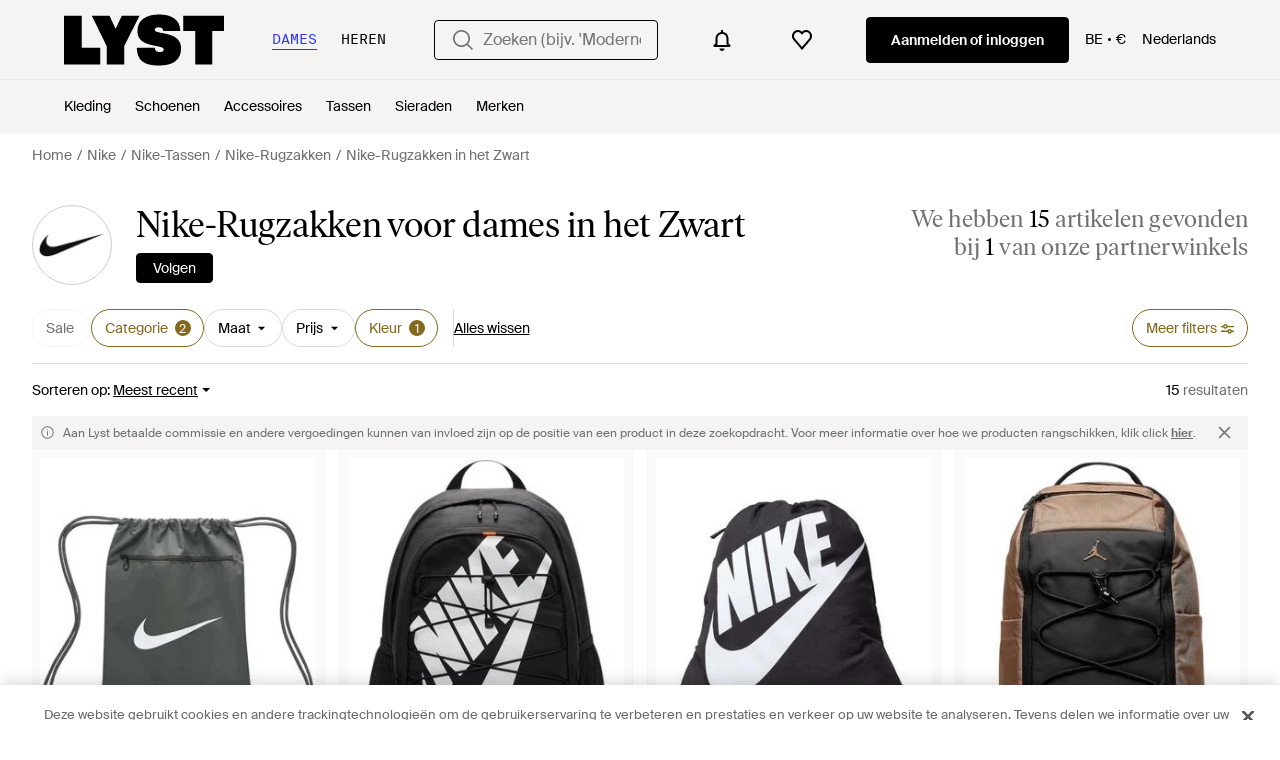

--- FILE ---
content_type: text/html; charset=utf-8
request_url: https://www.lyst.com/nl-be/shoppen/nike-rugzakken/zwart/
body_size: 70707
content:
<!DOCTYPE html>

<html lang="nl" class="no-js">
    <head>
        <meta charset="utf-8">
        <meta http-equiv="X-UA-Compatible" content="IE=edge,chrome=1" />

        <meta http-equiv="x-dns-prefetch-control" content="on">

        <link rel="preconnect" href="//static.lystit.com">
        <link rel="dns-prefetch" href="//static.lystit.com">

        <link rel="preconnect" href="//cdna.lystit.com">
        <link rel="dns-prefetch" href="//cdna.lystit.com">

        <link rel="preconnect" href="//googleads.g.doubleclick.net">
        <link rel="dns-prefetch" href="//googleads.g.doubleclick.net">

        <link rel="preconnect" href="//www.googleadservices.com">
        <link rel="dns-prefetch" href="//www.googleadservices.com">

        <link rel="preconnect" href="//js-agent.newrelic.com">
        <link rel="dns-prefetch" href="//js-agent.newrelic.com">

        <link rel="preconnect" href="//www.google-analytics.com">
        <link rel="dns-prefetch" href="//www.google-analytics.com">

        <link rel="preconnect" href="//sc-static.net">
        <link rel="dns-prefetch" href="//sc-static.net">

        <meta name="viewport" content="width=device-width, initial-scale=1.0, maximum-scale=1.0, user-scalable=no">
        <meta name="clarity-site-verification" content="a378d40e-9008-4acf-87d9-abe1558a9f7a"/>
        
        
    <link rel="preload" as="image" href="https://cdna.lystit.com/300/375/tr/photos/miinto/4862025d/nike-Gray-Backpacks.jpeg">
<link rel="preload" as="image" href="https://cdna.lystit.com/300/375/tr/photos/miinto/42b18899/nike-Black-Backpacks.jpeg">


        
        <link rel="preload" href="https://static.lystit.com/static/n/fonts/IvarSoft-Regular.cbdf0bdd682f7a133fb3.woff2" as="font" type="font/woff2" crossorigin>
        <link rel="preload" href="https://static.lystit.com/static/n/fonts/SuisseIntl-Regular-WebS.7328f724fa58bdc7a3a7.woff2" as="font" type="font/woff2" crossorigin>

        <script>var dc=document.documentElement.classList;dc.remove("no-js");dc.add("js")</script>

        

        <title>Nike Rugzakken voor dames in het Zwart | Lyst BE</title>

        

        

        <link type="text/css" href="https://static.lystit.com/static/n/web/css/feeds.35f054e9d19217d97fd4.css" rel="stylesheet" media="all" />

        <meta name="theme-color" content="#000000">
        

        
        
            <meta name="description" content="Shop Nike Rugzakken voor dames. 15 artikelen in de uitverkoop vanaf 26 €. De grootste selectie uit het nieuwe seizoen en uitverkoop aleen op Lyst.com. Gratis verzending en retourneren mogelijk." >
        
    

        
            
        

        <meta property="fb:app_id" content="152784791451625">
        
        <meta property="al:web:should_fallback" content="false">
        
        

        <link rel="icon" href="/favicon.ico">
        
            <link rel="apple-touch-icon-precomposed" sizes="152x152" href="/apple-touch-icon-152x152.png">
            <link rel="apple-touch-icon-precomposed" sizes="120x120" href="/apple-touch-icon-120x120.png">
        


        <link rel="search" type="application/opensearchdescription+xml" href="//static.lystit.com/static/n/misc/opensearch.378670c460bd.xml" title="Lyst">

        
        
            <link rel="canonical" href="https://www.lyst.com/nl-be/shoppen/nike-rugzakken/zwart/">
        

        <script type="text/javascript">window.NREUM||(NREUM={});NREUM.info={"beacon":"bam.nr-data.net","errorBeacon":"bam.nr-data.net","licenseKey":"7db5f3f67d","applicationID":"3502633","transactionName":"b1JXYUoADUFWAEIMV1YYc0BWAhdbWA0ZFktZQBtFVxMXU1tNQAxdT0QbRlAOExxTBkUMX1ZSR2pLCQxCDSdTFlFfWVBHawkMQnQMWgpKbl5QQhYGBkY=","queueTime":2,"applicationTime":497,"agent":""};
(window.NREUM||(NREUM={})).init={privacy:{cookies_enabled:false},ajax:{deny_list:["bam-cell.nr-data.net"]},session_trace:{sampling_rate:0.0,mode:"FIXED_RATE",enabled:true,error_sampling_rate:0.0},feature_flags:["soft_nav"]};(window.NREUM||(NREUM={})).loader_config={xpid:"VgQPVFBTGwAFVFNUBAI=",licenseKey:"7db5f3f67d",applicationID:"3502633",browserID:"3502639"};;/*! For license information please see nr-loader-spa-1.308.0.min.js.LICENSE.txt */
(()=>{var e,t,r={384:(e,t,r)=>{"use strict";r.d(t,{NT:()=>a,US:()=>u,Zm:()=>o,bQ:()=>d,dV:()=>c,pV:()=>l});var n=r(6154),i=r(1863),s=r(1910);const a={beacon:"bam.nr-data.net",errorBeacon:"bam.nr-data.net"};function o(){return n.gm.NREUM||(n.gm.NREUM={}),void 0===n.gm.newrelic&&(n.gm.newrelic=n.gm.NREUM),n.gm.NREUM}function c(){let e=o();return e.o||(e.o={ST:n.gm.setTimeout,SI:n.gm.setImmediate||n.gm.setInterval,CT:n.gm.clearTimeout,XHR:n.gm.XMLHttpRequest,REQ:n.gm.Request,EV:n.gm.Event,PR:n.gm.Promise,MO:n.gm.MutationObserver,FETCH:n.gm.fetch,WS:n.gm.WebSocket},(0,s.i)(...Object.values(e.o))),e}function d(e,t){let r=o();r.initializedAgents??={},t.initializedAt={ms:(0,i.t)(),date:new Date},r.initializedAgents[e]=t}function u(e,t){o()[e]=t}function l(){return function(){let e=o();const t=e.info||{};e.info={beacon:a.beacon,errorBeacon:a.errorBeacon,...t}}(),function(){let e=o();const t=e.init||{};e.init={...t}}(),c(),function(){let e=o();const t=e.loader_config||{};e.loader_config={...t}}(),o()}},782:(e,t,r)=>{"use strict";r.d(t,{T:()=>n});const n=r(860).K7.pageViewTiming},860:(e,t,r)=>{"use strict";r.d(t,{$J:()=>u,K7:()=>c,P3:()=>d,XX:()=>i,Yy:()=>o,df:()=>s,qY:()=>n,v4:()=>a});const n="events",i="jserrors",s="browser/blobs",a="rum",o="browser/logs",c={ajax:"ajax",genericEvents:"generic_events",jserrors:i,logging:"logging",metrics:"metrics",pageAction:"page_action",pageViewEvent:"page_view_event",pageViewTiming:"page_view_timing",sessionReplay:"session_replay",sessionTrace:"session_trace",softNav:"soft_navigations",spa:"spa"},d={[c.pageViewEvent]:1,[c.pageViewTiming]:2,[c.metrics]:3,[c.jserrors]:4,[c.spa]:5,[c.ajax]:6,[c.sessionTrace]:7,[c.softNav]:8,[c.sessionReplay]:9,[c.logging]:10,[c.genericEvents]:11},u={[c.pageViewEvent]:a,[c.pageViewTiming]:n,[c.ajax]:n,[c.spa]:n,[c.softNav]:n,[c.metrics]:i,[c.jserrors]:i,[c.sessionTrace]:s,[c.sessionReplay]:s,[c.logging]:o,[c.genericEvents]:"ins"}},944:(e,t,r)=>{"use strict";r.d(t,{R:()=>i});var n=r(3241);function i(e,t){"function"==typeof console.debug&&(console.debug("New Relic Warning: https://github.com/newrelic/newrelic-browser-agent/blob/main/docs/warning-codes.md#".concat(e),t),(0,n.W)({agentIdentifier:null,drained:null,type:"data",name:"warn",feature:"warn",data:{code:e,secondary:t}}))}},993:(e,t,r)=>{"use strict";r.d(t,{A$:()=>s,ET:()=>a,TZ:()=>o,p_:()=>i});var n=r(860);const i={ERROR:"ERROR",WARN:"WARN",INFO:"INFO",DEBUG:"DEBUG",TRACE:"TRACE"},s={OFF:0,ERROR:1,WARN:2,INFO:3,DEBUG:4,TRACE:5},a="log",o=n.K7.logging},1541:(e,t,r)=>{"use strict";r.d(t,{U:()=>i,f:()=>n});const n={MFE:"MFE",BA:"BA"};function i(e,t){if(2!==t?.harvestEndpointVersion)return{};const r=t.agentRef.runtime.appMetadata.agents[0].entityGuid;return e?{"source.id":e.id,"source.name":e.name,"source.type":e.type,"parent.id":e.parent?.id||r,"parent.type":e.parent?.type||n.BA}:{"entity.guid":r,appId:t.agentRef.info.applicationID}}},1687:(e,t,r)=>{"use strict";r.d(t,{Ak:()=>d,Ze:()=>h,x3:()=>u});var n=r(3241),i=r(7836),s=r(3606),a=r(860),o=r(2646);const c={};function d(e,t){const r={staged:!1,priority:a.P3[t]||0};l(e),c[e].get(t)||c[e].set(t,r)}function u(e,t){e&&c[e]&&(c[e].get(t)&&c[e].delete(t),p(e,t,!1),c[e].size&&f(e))}function l(e){if(!e)throw new Error("agentIdentifier required");c[e]||(c[e]=new Map)}function h(e="",t="feature",r=!1){if(l(e),!e||!c[e].get(t)||r)return p(e,t);c[e].get(t).staged=!0,f(e)}function f(e){const t=Array.from(c[e]);t.every(([e,t])=>t.staged)&&(t.sort((e,t)=>e[1].priority-t[1].priority),t.forEach(([t])=>{c[e].delete(t),p(e,t)}))}function p(e,t,r=!0){const a=e?i.ee.get(e):i.ee,c=s.i.handlers;if(!a.aborted&&a.backlog&&c){if((0,n.W)({agentIdentifier:e,type:"lifecycle",name:"drain",feature:t}),r){const e=a.backlog[t],r=c[t];if(r){for(let t=0;e&&t<e.length;++t)g(e[t],r);Object.entries(r).forEach(([e,t])=>{Object.values(t||{}).forEach(t=>{t[0]?.on&&t[0]?.context()instanceof o.y&&t[0].on(e,t[1])})})}}a.isolatedBacklog||delete c[t],a.backlog[t]=null,a.emit("drain-"+t,[])}}function g(e,t){var r=e[1];Object.values(t[r]||{}).forEach(t=>{var r=e[0];if(t[0]===r){var n=t[1],i=e[3],s=e[2];n.apply(i,s)}})}},1738:(e,t,r)=>{"use strict";r.d(t,{U:()=>f,Y:()=>h});var n=r(3241),i=r(9908),s=r(1863),a=r(944),o=r(5701),c=r(3969),d=r(8362),u=r(860),l=r(4261);function h(e,t,r,s){const h=s||r;!h||h[e]&&h[e]!==d.d.prototype[e]||(h[e]=function(){(0,i.p)(c.xV,["API/"+e+"/called"],void 0,u.K7.metrics,r.ee),(0,n.W)({agentIdentifier:r.agentIdentifier,drained:!!o.B?.[r.agentIdentifier],type:"data",name:"api",feature:l.Pl+e,data:{}});try{return t.apply(this,arguments)}catch(e){(0,a.R)(23,e)}})}function f(e,t,r,n,a){const o=e.info;null===r?delete o.jsAttributes[t]:o.jsAttributes[t]=r,(a||null===r)&&(0,i.p)(l.Pl+n,[(0,s.t)(),t,r],void 0,"session",e.ee)}},1741:(e,t,r)=>{"use strict";r.d(t,{W:()=>s});var n=r(944),i=r(4261);class s{#e(e,...t){if(this[e]!==s.prototype[e])return this[e](...t);(0,n.R)(35,e)}addPageAction(e,t){return this.#e(i.hG,e,t)}register(e){return this.#e(i.eY,e)}recordCustomEvent(e,t){return this.#e(i.fF,e,t)}setPageViewName(e,t){return this.#e(i.Fw,e,t)}setCustomAttribute(e,t,r){return this.#e(i.cD,e,t,r)}noticeError(e,t){return this.#e(i.o5,e,t)}setUserId(e,t=!1){return this.#e(i.Dl,e,t)}setApplicationVersion(e){return this.#e(i.nb,e)}setErrorHandler(e){return this.#e(i.bt,e)}addRelease(e,t){return this.#e(i.k6,e,t)}log(e,t){return this.#e(i.$9,e,t)}start(){return this.#e(i.d3)}finished(e){return this.#e(i.BL,e)}recordReplay(){return this.#e(i.CH)}pauseReplay(){return this.#e(i.Tb)}addToTrace(e){return this.#e(i.U2,e)}setCurrentRouteName(e){return this.#e(i.PA,e)}interaction(e){return this.#e(i.dT,e)}wrapLogger(e,t,r){return this.#e(i.Wb,e,t,r)}measure(e,t){return this.#e(i.V1,e,t)}consent(e){return this.#e(i.Pv,e)}}},1863:(e,t,r)=>{"use strict";function n(){return Math.floor(performance.now())}r.d(t,{t:()=>n})},1910:(e,t,r)=>{"use strict";r.d(t,{i:()=>s});var n=r(944);const i=new Map;function s(...e){return e.every(e=>{if(i.has(e))return i.get(e);const t="function"==typeof e?e.toString():"",r=t.includes("[native code]"),s=t.includes("nrWrapper");return r||s||(0,n.R)(64,e?.name||t),i.set(e,r),r})}},2555:(e,t,r)=>{"use strict";r.d(t,{D:()=>o,f:()=>a});var n=r(384),i=r(8122);const s={beacon:n.NT.beacon,errorBeacon:n.NT.errorBeacon,licenseKey:void 0,applicationID:void 0,sa:void 0,queueTime:void 0,applicationTime:void 0,ttGuid:void 0,user:void 0,account:void 0,product:void 0,extra:void 0,jsAttributes:{},userAttributes:void 0,atts:void 0,transactionName:void 0,tNamePlain:void 0};function a(e){try{return!!e.licenseKey&&!!e.errorBeacon&&!!e.applicationID}catch(e){return!1}}const o=e=>(0,i.a)(e,s)},2614:(e,t,r)=>{"use strict";r.d(t,{BB:()=>a,H3:()=>n,g:()=>d,iL:()=>c,tS:()=>o,uh:()=>i,wk:()=>s});const n="NRBA",i="SESSION",s=144e5,a=18e5,o={STARTED:"session-started",PAUSE:"session-pause",RESET:"session-reset",RESUME:"session-resume",UPDATE:"session-update"},c={SAME_TAB:"same-tab",CROSS_TAB:"cross-tab"},d={OFF:0,FULL:1,ERROR:2}},2646:(e,t,r)=>{"use strict";r.d(t,{y:()=>n});class n{constructor(e){this.contextId=e}}},2843:(e,t,r)=>{"use strict";r.d(t,{G:()=>s,u:()=>i});var n=r(3878);function i(e,t=!1,r,i){(0,n.DD)("visibilitychange",function(){if(t)return void("hidden"===document.visibilityState&&e());e(document.visibilityState)},r,i)}function s(e,t,r){(0,n.sp)("pagehide",e,t,r)}},3241:(e,t,r)=>{"use strict";r.d(t,{W:()=>s});var n=r(6154);const i="newrelic";function s(e={}){try{n.gm.dispatchEvent(new CustomEvent(i,{detail:e}))}catch(e){}}},3304:(e,t,r)=>{"use strict";r.d(t,{A:()=>s});var n=r(7836);const i=()=>{const e=new WeakSet;return(t,r)=>{if("object"==typeof r&&null!==r){if(e.has(r))return;e.add(r)}return r}};function s(e){try{return JSON.stringify(e,i())??""}catch(e){try{n.ee.emit("internal-error",[e])}catch(e){}return""}}},3333:(e,t,r)=>{"use strict";r.d(t,{$v:()=>u,TZ:()=>n,Xh:()=>c,Zp:()=>i,kd:()=>d,mq:()=>o,nf:()=>a,qN:()=>s});const n=r(860).K7.genericEvents,i=["auxclick","click","copy","keydown","paste","scrollend"],s=["focus","blur"],a=4,o=1e3,c=2e3,d=["PageAction","UserAction","BrowserPerformance"],u={RESOURCES:"experimental.resources",REGISTER:"register"}},3434:(e,t,r)=>{"use strict";r.d(t,{Jt:()=>s,YM:()=>d});var n=r(7836),i=r(5607);const s="nr@original:".concat(i.W),a=50;var o=Object.prototype.hasOwnProperty,c=!1;function d(e,t){return e||(e=n.ee),r.inPlace=function(e,t,n,i,s){n||(n="");const a="-"===n.charAt(0);for(let o=0;o<t.length;o++){const c=t[o],d=e[c];l(d)||(e[c]=r(d,a?c+n:n,i,c,s))}},r.flag=s,r;function r(t,r,n,c,d){return l(t)?t:(r||(r=""),nrWrapper[s]=t,function(e,t,r){if(Object.defineProperty&&Object.keys)try{return Object.keys(e).forEach(function(r){Object.defineProperty(t,r,{get:function(){return e[r]},set:function(t){return e[r]=t,t}})}),t}catch(e){u([e],r)}for(var n in e)o.call(e,n)&&(t[n]=e[n])}(t,nrWrapper,e),nrWrapper);function nrWrapper(){var s,o,l,h;let f;try{o=this,s=[...arguments],l="function"==typeof n?n(s,o):n||{}}catch(t){u([t,"",[s,o,c],l],e)}i(r+"start",[s,o,c],l,d);const p=performance.now();let g;try{return h=t.apply(o,s),g=performance.now(),h}catch(e){throw g=performance.now(),i(r+"err",[s,o,e],l,d),f=e,f}finally{const e=g-p,t={start:p,end:g,duration:e,isLongTask:e>=a,methodName:c,thrownError:f};t.isLongTask&&i("long-task",[t,o],l,d),i(r+"end",[s,o,h],l,d)}}}function i(r,n,i,s){if(!c||t){var a=c;c=!0;try{e.emit(r,n,i,t,s)}catch(t){u([t,r,n,i],e)}c=a}}}function u(e,t){t||(t=n.ee);try{t.emit("internal-error",e)}catch(e){}}function l(e){return!(e&&"function"==typeof e&&e.apply&&!e[s])}},3606:(e,t,r)=>{"use strict";r.d(t,{i:()=>s});var n=r(9908);s.on=a;var i=s.handlers={};function s(e,t,r,s){a(s||n.d,i,e,t,r)}function a(e,t,r,i,s){s||(s="feature"),e||(e=n.d);var a=t[s]=t[s]||{};(a[r]=a[r]||[]).push([e,i])}},3738:(e,t,r)=>{"use strict";r.d(t,{He:()=>i,Kp:()=>o,Lc:()=>d,Rz:()=>u,TZ:()=>n,bD:()=>s,d3:()=>a,jx:()=>l,sl:()=>h,uP:()=>c});const n=r(860).K7.sessionTrace,i="bstResource",s="resource",a="-start",o="-end",c="fn"+a,d="fn"+o,u="pushState",l=1e3,h=3e4},3785:(e,t,r)=>{"use strict";r.d(t,{R:()=>c,b:()=>d});var n=r(9908),i=r(1863),s=r(860),a=r(3969),o=r(993);function c(e,t,r={},c=o.p_.INFO,d=!0,u,l=(0,i.t)()){(0,n.p)(a.xV,["API/logging/".concat(c.toLowerCase(),"/called")],void 0,s.K7.metrics,e),(0,n.p)(o.ET,[l,t,r,c,d,u],void 0,s.K7.logging,e)}function d(e){return"string"==typeof e&&Object.values(o.p_).some(t=>t===e.toUpperCase().trim())}},3878:(e,t,r)=>{"use strict";function n(e,t){return{capture:e,passive:!1,signal:t}}function i(e,t,r=!1,i){window.addEventListener(e,t,n(r,i))}function s(e,t,r=!1,i){document.addEventListener(e,t,n(r,i))}r.d(t,{DD:()=>s,jT:()=>n,sp:()=>i})},3962:(e,t,r)=>{"use strict";r.d(t,{AM:()=>a,O2:()=>l,OV:()=>s,Qu:()=>h,TZ:()=>c,ih:()=>f,pP:()=>o,t1:()=>u,tC:()=>i,wD:()=>d});var n=r(860);const i=["click","keydown","submit"],s="popstate",a="api",o="initialPageLoad",c=n.K7.softNav,d=5e3,u=500,l={INITIAL_PAGE_LOAD:"",ROUTE_CHANGE:1,UNSPECIFIED:2},h={INTERACTION:1,AJAX:2,CUSTOM_END:3,CUSTOM_TRACER:4},f={IP:"in progress",PF:"pending finish",FIN:"finished",CAN:"cancelled"}},3969:(e,t,r)=>{"use strict";r.d(t,{TZ:()=>n,XG:()=>o,rs:()=>i,xV:()=>a,z_:()=>s});const n=r(860).K7.metrics,i="sm",s="cm",a="storeSupportabilityMetrics",o="storeEventMetrics"},4234:(e,t,r)=>{"use strict";r.d(t,{W:()=>s});var n=r(7836),i=r(1687);class s{constructor(e,t){this.agentIdentifier=e,this.ee=n.ee.get(e),this.featureName=t,this.blocked=!1}deregisterDrain(){(0,i.x3)(this.agentIdentifier,this.featureName)}}},4261:(e,t,r)=>{"use strict";r.d(t,{$9:()=>u,BL:()=>c,CH:()=>p,Dl:()=>R,Fw:()=>w,PA:()=>v,Pl:()=>n,Pv:()=>A,Tb:()=>h,U2:()=>a,V1:()=>E,Wb:()=>T,bt:()=>y,cD:()=>b,d3:()=>x,dT:()=>d,eY:()=>g,fF:()=>f,hG:()=>s,hw:()=>i,k6:()=>o,nb:()=>m,o5:()=>l});const n="api-",i=n+"ixn-",s="addPageAction",a="addToTrace",o="addRelease",c="finished",d="interaction",u="log",l="noticeError",h="pauseReplay",f="recordCustomEvent",p="recordReplay",g="register",m="setApplicationVersion",v="setCurrentRouteName",b="setCustomAttribute",y="setErrorHandler",w="setPageViewName",R="setUserId",x="start",T="wrapLogger",E="measure",A="consent"},5205:(e,t,r)=>{"use strict";r.d(t,{j:()=>S});var n=r(384),i=r(1741);var s=r(2555),a=r(3333);const o=e=>{if(!e||"string"!=typeof e)return!1;try{document.createDocumentFragment().querySelector(e)}catch{return!1}return!0};var c=r(2614),d=r(944),u=r(8122);const l="[data-nr-mask]",h=e=>(0,u.a)(e,(()=>{const e={feature_flags:[],experimental:{allow_registered_children:!1,resources:!1},mask_selector:"*",block_selector:"[data-nr-block]",mask_input_options:{color:!1,date:!1,"datetime-local":!1,email:!1,month:!1,number:!1,range:!1,search:!1,tel:!1,text:!1,time:!1,url:!1,week:!1,textarea:!1,select:!1,password:!0}};return{ajax:{deny_list:void 0,block_internal:!0,enabled:!0,autoStart:!0},api:{get allow_registered_children(){return e.feature_flags.includes(a.$v.REGISTER)||e.experimental.allow_registered_children},set allow_registered_children(t){e.experimental.allow_registered_children=t},duplicate_registered_data:!1},browser_consent_mode:{enabled:!1},distributed_tracing:{enabled:void 0,exclude_newrelic_header:void 0,cors_use_newrelic_header:void 0,cors_use_tracecontext_headers:void 0,allowed_origins:void 0},get feature_flags(){return e.feature_flags},set feature_flags(t){e.feature_flags=t},generic_events:{enabled:!0,autoStart:!0},harvest:{interval:30},jserrors:{enabled:!0,autoStart:!0},logging:{enabled:!0,autoStart:!0},metrics:{enabled:!0,autoStart:!0},obfuscate:void 0,page_action:{enabled:!0},page_view_event:{enabled:!0,autoStart:!0},page_view_timing:{enabled:!0,autoStart:!0},performance:{capture_marks:!1,capture_measures:!1,capture_detail:!0,resources:{get enabled(){return e.feature_flags.includes(a.$v.RESOURCES)||e.experimental.resources},set enabled(t){e.experimental.resources=t},asset_types:[],first_party_domains:[],ignore_newrelic:!0}},privacy:{cookies_enabled:!0},proxy:{assets:void 0,beacon:void 0},session:{expiresMs:c.wk,inactiveMs:c.BB},session_replay:{autoStart:!0,enabled:!1,preload:!1,sampling_rate:10,error_sampling_rate:100,collect_fonts:!1,inline_images:!1,fix_stylesheets:!0,mask_all_inputs:!0,get mask_text_selector(){return e.mask_selector},set mask_text_selector(t){o(t)?e.mask_selector="".concat(t,",").concat(l):""===t||null===t?e.mask_selector=l:(0,d.R)(5,t)},get block_class(){return"nr-block"},get ignore_class(){return"nr-ignore"},get mask_text_class(){return"nr-mask"},get block_selector(){return e.block_selector},set block_selector(t){o(t)?e.block_selector+=",".concat(t):""!==t&&(0,d.R)(6,t)},get mask_input_options(){return e.mask_input_options},set mask_input_options(t){t&&"object"==typeof t?e.mask_input_options={...t,password:!0}:(0,d.R)(7,t)}},session_trace:{enabled:!0,autoStart:!0},soft_navigations:{enabled:!0,autoStart:!0},spa:{enabled:!0,autoStart:!0},ssl:void 0,user_actions:{enabled:!0,elementAttributes:["id","className","tagName","type"]}}})());var f=r(6154),p=r(9324);let g=0;const m={buildEnv:p.F3,distMethod:p.Xs,version:p.xv,originTime:f.WN},v={consented:!1},b={appMetadata:{},get consented(){return this.session?.state?.consent||v.consented},set consented(e){v.consented=e},customTransaction:void 0,denyList:void 0,disabled:!1,harvester:void 0,isolatedBacklog:!1,isRecording:!1,loaderType:void 0,maxBytes:3e4,obfuscator:void 0,onerror:void 0,ptid:void 0,releaseIds:{},session:void 0,timeKeeper:void 0,registeredEntities:[],jsAttributesMetadata:{bytes:0},get harvestCount(){return++g}},y=e=>{const t=(0,u.a)(e,b),r=Object.keys(m).reduce((e,t)=>(e[t]={value:m[t],writable:!1,configurable:!0,enumerable:!0},e),{});return Object.defineProperties(t,r)};var w=r(5701);const R=e=>{const t=e.startsWith("http");e+="/",r.p=t?e:"https://"+e};var x=r(7836),T=r(3241);const E={accountID:void 0,trustKey:void 0,agentID:void 0,licenseKey:void 0,applicationID:void 0,xpid:void 0},A=e=>(0,u.a)(e,E),_=new Set;function S(e,t={},r,a){let{init:o,info:c,loader_config:d,runtime:u={},exposed:l=!0}=t;if(!c){const e=(0,n.pV)();o=e.init,c=e.info,d=e.loader_config}e.init=h(o||{}),e.loader_config=A(d||{}),c.jsAttributes??={},f.bv&&(c.jsAttributes.isWorker=!0),e.info=(0,s.D)(c);const p=e.init,g=[c.beacon,c.errorBeacon];_.has(e.agentIdentifier)||(p.proxy.assets&&(R(p.proxy.assets),g.push(p.proxy.assets)),p.proxy.beacon&&g.push(p.proxy.beacon),e.beacons=[...g],function(e){const t=(0,n.pV)();Object.getOwnPropertyNames(i.W.prototype).forEach(r=>{const n=i.W.prototype[r];if("function"!=typeof n||"constructor"===n)return;let s=t[r];e[r]&&!1!==e.exposed&&"micro-agent"!==e.runtime?.loaderType&&(t[r]=(...t)=>{const n=e[r](...t);return s?s(...t):n})})}(e),(0,n.US)("activatedFeatures",w.B)),u.denyList=[...p.ajax.deny_list||[],...p.ajax.block_internal?g:[]],u.ptid=e.agentIdentifier,u.loaderType=r,e.runtime=y(u),_.has(e.agentIdentifier)||(e.ee=x.ee.get(e.agentIdentifier),e.exposed=l,(0,T.W)({agentIdentifier:e.agentIdentifier,drained:!!w.B?.[e.agentIdentifier],type:"lifecycle",name:"initialize",feature:void 0,data:e.config})),_.add(e.agentIdentifier)}},5270:(e,t,r)=>{"use strict";r.d(t,{Aw:()=>a,SR:()=>s,rF:()=>o});var n=r(384),i=r(7767);function s(e){return!!(0,n.dV)().o.MO&&(0,i.V)(e)&&!0===e?.session_trace.enabled}function a(e){return!0===e?.session_replay.preload&&s(e)}function o(e,t){try{if("string"==typeof t?.type){if("password"===t.type.toLowerCase())return"*".repeat(e?.length||0);if(void 0!==t?.dataset?.nrUnmask||t?.classList?.contains("nr-unmask"))return e}}catch(e){}return"string"==typeof e?e.replace(/[\S]/g,"*"):"*".repeat(e?.length||0)}},5289:(e,t,r)=>{"use strict";r.d(t,{GG:()=>a,Qr:()=>c,sB:()=>o});var n=r(3878),i=r(6389);function s(){return"undefined"==typeof document||"complete"===document.readyState}function a(e,t){if(s())return e();const r=(0,i.J)(e),a=setInterval(()=>{s()&&(clearInterval(a),r())},500);(0,n.sp)("load",r,t)}function o(e){if(s())return e();(0,n.DD)("DOMContentLoaded",e)}function c(e){if(s())return e();(0,n.sp)("popstate",e)}},5607:(e,t,r)=>{"use strict";r.d(t,{W:()=>n});const n=(0,r(9566).bz)()},5701:(e,t,r)=>{"use strict";r.d(t,{B:()=>s,t:()=>a});var n=r(3241);const i=new Set,s={};function a(e,t){const r=t.agentIdentifier;s[r]??={},e&&"object"==typeof e&&(i.has(r)||(t.ee.emit("rumresp",[e]),s[r]=e,i.add(r),(0,n.W)({agentIdentifier:r,loaded:!0,drained:!0,type:"lifecycle",name:"load",feature:void 0,data:e})))}},6154:(e,t,r)=>{"use strict";r.d(t,{OF:()=>d,RI:()=>i,WN:()=>h,bv:()=>s,eN:()=>f,gm:()=>a,lR:()=>l,m:()=>c,mw:()=>o,sb:()=>u});var n=r(1863);const i="undefined"!=typeof window&&!!window.document,s="undefined"!=typeof WorkerGlobalScope&&("undefined"!=typeof self&&self instanceof WorkerGlobalScope&&self.navigator instanceof WorkerNavigator||"undefined"!=typeof globalThis&&globalThis instanceof WorkerGlobalScope&&globalThis.navigator instanceof WorkerNavigator),a=i?window:"undefined"!=typeof WorkerGlobalScope&&("undefined"!=typeof self&&self instanceof WorkerGlobalScope&&self||"undefined"!=typeof globalThis&&globalThis instanceof WorkerGlobalScope&&globalThis),o=Boolean("hidden"===a?.document?.visibilityState),c=""+a?.location,d=/iPad|iPhone|iPod/.test(a.navigator?.userAgent),u=d&&"undefined"==typeof SharedWorker,l=(()=>{const e=a.navigator?.userAgent?.match(/Firefox[/\s](\d+\.\d+)/);return Array.isArray(e)&&e.length>=2?+e[1]:0})(),h=Date.now()-(0,n.t)(),f=()=>"undefined"!=typeof PerformanceNavigationTiming&&a?.performance?.getEntriesByType("navigation")?.[0]?.responseStart},6344:(e,t,r)=>{"use strict";r.d(t,{BB:()=>u,Qb:()=>l,TZ:()=>i,Ug:()=>a,Vh:()=>s,_s:()=>o,bc:()=>d,yP:()=>c});var n=r(2614);const i=r(860).K7.sessionReplay,s="errorDuringReplay",a=.12,o={DomContentLoaded:0,Load:1,FullSnapshot:2,IncrementalSnapshot:3,Meta:4,Custom:5},c={[n.g.ERROR]:15e3,[n.g.FULL]:3e5,[n.g.OFF]:0},d={RESET:{message:"Session was reset",sm:"Reset"},IMPORT:{message:"Recorder failed to import",sm:"Import"},TOO_MANY:{message:"429: Too Many Requests",sm:"Too-Many"},TOO_BIG:{message:"Payload was too large",sm:"Too-Big"},CROSS_TAB:{message:"Session Entity was set to OFF on another tab",sm:"Cross-Tab"},ENTITLEMENTS:{message:"Session Replay is not allowed and will not be started",sm:"Entitlement"}},u=5e3,l={API:"api",RESUME:"resume",SWITCH_TO_FULL:"switchToFull",INITIALIZE:"initialize",PRELOAD:"preload"}},6389:(e,t,r)=>{"use strict";function n(e,t=500,r={}){const n=r?.leading||!1;let i;return(...r)=>{n&&void 0===i&&(e.apply(this,r),i=setTimeout(()=>{i=clearTimeout(i)},t)),n||(clearTimeout(i),i=setTimeout(()=>{e.apply(this,r)},t))}}function i(e){let t=!1;return(...r)=>{t||(t=!0,e.apply(this,r))}}r.d(t,{J:()=>i,s:()=>n})},6630:(e,t,r)=>{"use strict";r.d(t,{T:()=>n});const n=r(860).K7.pageViewEvent},6774:(e,t,r)=>{"use strict";r.d(t,{T:()=>n});const n=r(860).K7.jserrors},7295:(e,t,r)=>{"use strict";r.d(t,{Xv:()=>a,gX:()=>i,iW:()=>s});var n=[];function i(e){if(!e||s(e))return!1;if(0===n.length)return!0;if("*"===n[0].hostname)return!1;for(var t=0;t<n.length;t++){var r=n[t];if(r.hostname.test(e.hostname)&&r.pathname.test(e.pathname))return!1}return!0}function s(e){return void 0===e.hostname}function a(e){if(n=[],e&&e.length)for(var t=0;t<e.length;t++){let r=e[t];if(!r)continue;if("*"===r)return void(n=[{hostname:"*"}]);0===r.indexOf("http://")?r=r.substring(7):0===r.indexOf("https://")&&(r=r.substring(8));const i=r.indexOf("/");let s,a;i>0?(s=r.substring(0,i),a=r.substring(i)):(s=r,a="*");let[c]=s.split(":");n.push({hostname:o(c),pathname:o(a,!0)})}}function o(e,t=!1){const r=e.replace(/[.+?^${}()|[\]\\]/g,e=>"\\"+e).replace(/\*/g,".*?");return new RegExp((t?"^":"")+r+"$")}},7485:(e,t,r)=>{"use strict";r.d(t,{D:()=>i});var n=r(6154);function i(e){if(0===(e||"").indexOf("data:"))return{protocol:"data"};try{const t=new URL(e,location.href),r={port:t.port,hostname:t.hostname,pathname:t.pathname,search:t.search,protocol:t.protocol.slice(0,t.protocol.indexOf(":")),sameOrigin:t.protocol===n.gm?.location?.protocol&&t.host===n.gm?.location?.host};return r.port&&""!==r.port||("http:"===t.protocol&&(r.port="80"),"https:"===t.protocol&&(r.port="443")),r.pathname&&""!==r.pathname?r.pathname.startsWith("/")||(r.pathname="/".concat(r.pathname)):r.pathname="/",r}catch(e){return{}}}},7699:(e,t,r)=>{"use strict";r.d(t,{It:()=>s,KC:()=>o,No:()=>i,qh:()=>a});var n=r(860);const i=16e3,s=1e6,a="SESSION_ERROR",o={[n.K7.logging]:!0,[n.K7.genericEvents]:!1,[n.K7.jserrors]:!1,[n.K7.ajax]:!1}},7767:(e,t,r)=>{"use strict";r.d(t,{V:()=>i});var n=r(6154);const i=e=>n.RI&&!0===e?.privacy.cookies_enabled},7836:(e,t,r)=>{"use strict";r.d(t,{P:()=>o,ee:()=>c});var n=r(384),i=r(8990),s=r(2646),a=r(5607);const o="nr@context:".concat(a.W),c=function e(t,r){var n={},a={},u={},l=!1;try{l=16===r.length&&d.initializedAgents?.[r]?.runtime.isolatedBacklog}catch(e){}var h={on:p,addEventListener:p,removeEventListener:function(e,t){var r=n[e];if(!r)return;for(var i=0;i<r.length;i++)r[i]===t&&r.splice(i,1)},emit:function(e,r,n,i,s){!1!==s&&(s=!0);if(c.aborted&&!i)return;t&&s&&t.emit(e,r,n);var o=f(n);g(e).forEach(e=>{e.apply(o,r)});var d=v()[a[e]];d&&d.push([h,e,r,o]);return o},get:m,listeners:g,context:f,buffer:function(e,t){const r=v();if(t=t||"feature",h.aborted)return;Object.entries(e||{}).forEach(([e,n])=>{a[n]=t,t in r||(r[t]=[])})},abort:function(){h._aborted=!0,Object.keys(h.backlog).forEach(e=>{delete h.backlog[e]})},isBuffering:function(e){return!!v()[a[e]]},debugId:r,backlog:l?{}:t&&"object"==typeof t.backlog?t.backlog:{},isolatedBacklog:l};return Object.defineProperty(h,"aborted",{get:()=>{let e=h._aborted||!1;return e||(t&&(e=t.aborted),e)}}),h;function f(e){return e&&e instanceof s.y?e:e?(0,i.I)(e,o,()=>new s.y(o)):new s.y(o)}function p(e,t){n[e]=g(e).concat(t)}function g(e){return n[e]||[]}function m(t){return u[t]=u[t]||e(h,t)}function v(){return h.backlog}}(void 0,"globalEE"),d=(0,n.Zm)();d.ee||(d.ee=c)},8122:(e,t,r)=>{"use strict";r.d(t,{a:()=>i});var n=r(944);function i(e,t){try{if(!e||"object"!=typeof e)return(0,n.R)(3);if(!t||"object"!=typeof t)return(0,n.R)(4);const r=Object.create(Object.getPrototypeOf(t),Object.getOwnPropertyDescriptors(t)),s=0===Object.keys(r).length?e:r;for(let a in s)if(void 0!==e[a])try{if(null===e[a]){r[a]=null;continue}Array.isArray(e[a])&&Array.isArray(t[a])?r[a]=Array.from(new Set([...e[a],...t[a]])):"object"==typeof e[a]&&"object"==typeof t[a]?r[a]=i(e[a],t[a]):r[a]=e[a]}catch(e){r[a]||(0,n.R)(1,e)}return r}catch(e){(0,n.R)(2,e)}}},8139:(e,t,r)=>{"use strict";r.d(t,{u:()=>h});var n=r(7836),i=r(3434),s=r(8990),a=r(6154);const o={},c=a.gm.XMLHttpRequest,d="addEventListener",u="removeEventListener",l="nr@wrapped:".concat(n.P);function h(e){var t=function(e){return(e||n.ee).get("events")}(e);if(o[t.debugId]++)return t;o[t.debugId]=1;var r=(0,i.YM)(t,!0);function h(e){r.inPlace(e,[d,u],"-",p)}function p(e,t){return e[1]}return"getPrototypeOf"in Object&&(a.RI&&f(document,h),c&&f(c.prototype,h),f(a.gm,h)),t.on(d+"-start",function(e,t){var n=e[1];if(null!==n&&("function"==typeof n||"object"==typeof n)&&"newrelic"!==e[0]){var i=(0,s.I)(n,l,function(){var e={object:function(){if("function"!=typeof n.handleEvent)return;return n.handleEvent.apply(n,arguments)},function:n}[typeof n];return e?r(e,"fn-",null,e.name||"anonymous"):n});this.wrapped=e[1]=i}}),t.on(u+"-start",function(e){e[1]=this.wrapped||e[1]}),t}function f(e,t,...r){let n=e;for(;"object"==typeof n&&!Object.prototype.hasOwnProperty.call(n,d);)n=Object.getPrototypeOf(n);n&&t(n,...r)}},8362:(e,t,r)=>{"use strict";r.d(t,{d:()=>s});var n=r(9566),i=r(1741);class s extends i.W{agentIdentifier=(0,n.LA)(16)}},8374:(e,t,r)=>{r.nc=(()=>{try{return document?.currentScript?.nonce}catch(e){}return""})()},8990:(e,t,r)=>{"use strict";r.d(t,{I:()=>i});var n=Object.prototype.hasOwnProperty;function i(e,t,r){if(n.call(e,t))return e[t];var i=r();if(Object.defineProperty&&Object.keys)try{return Object.defineProperty(e,t,{value:i,writable:!0,enumerable:!1}),i}catch(e){}return e[t]=i,i}},9119:(e,t,r)=>{"use strict";r.d(t,{L:()=>s});var n=/([^?#]*)[^#]*(#[^?]*|$).*/,i=/([^?#]*)().*/;function s(e,t){return e?e.replace(t?n:i,"$1$2"):e}},9300:(e,t,r)=>{"use strict";r.d(t,{T:()=>n});const n=r(860).K7.ajax},9324:(e,t,r)=>{"use strict";r.d(t,{AJ:()=>a,F3:()=>i,Xs:()=>s,Yq:()=>o,xv:()=>n});const n="1.308.0",i="PROD",s="CDN",a="@newrelic/rrweb",o="1.0.1"},9566:(e,t,r)=>{"use strict";r.d(t,{LA:()=>o,ZF:()=>c,bz:()=>a,el:()=>d});var n=r(6154);const i="xxxxxxxx-xxxx-4xxx-yxxx-xxxxxxxxxxxx";function s(e,t){return e?15&e[t]:16*Math.random()|0}function a(){const e=n.gm?.crypto||n.gm?.msCrypto;let t,r=0;return e&&e.getRandomValues&&(t=e.getRandomValues(new Uint8Array(30))),i.split("").map(e=>"x"===e?s(t,r++).toString(16):"y"===e?(3&s()|8).toString(16):e).join("")}function o(e){const t=n.gm?.crypto||n.gm?.msCrypto;let r,i=0;t&&t.getRandomValues&&(r=t.getRandomValues(new Uint8Array(e)));const a=[];for(var o=0;o<e;o++)a.push(s(r,i++).toString(16));return a.join("")}function c(){return o(16)}function d(){return o(32)}},9908:(e,t,r)=>{"use strict";r.d(t,{d:()=>n,p:()=>i});var n=r(7836).ee.get("handle");function i(e,t,r,i,s){s?(s.buffer([e],i),s.emit(e,t,r)):(n.buffer([e],i),n.emit(e,t,r))}}},n={};function i(e){var t=n[e];if(void 0!==t)return t.exports;var s=n[e]={exports:{}};return r[e](s,s.exports,i),s.exports}i.m=r,i.d=(e,t)=>{for(var r in t)i.o(t,r)&&!i.o(e,r)&&Object.defineProperty(e,r,{enumerable:!0,get:t[r]})},i.f={},i.e=e=>Promise.all(Object.keys(i.f).reduce((t,r)=>(i.f[r](e,t),t),[])),i.u=e=>({212:"nr-spa-compressor",249:"nr-spa-recorder",478:"nr-spa"}[e]+"-1.308.0.min.js"),i.o=(e,t)=>Object.prototype.hasOwnProperty.call(e,t),e={},t="NRBA-1.308.0.PROD:",i.l=(r,n,s,a)=>{if(e[r])e[r].push(n);else{var o,c;if(void 0!==s)for(var d=document.getElementsByTagName("script"),u=0;u<d.length;u++){var l=d[u];if(l.getAttribute("src")==r||l.getAttribute("data-webpack")==t+s){o=l;break}}if(!o){c=!0;var h={478:"sha512-RSfSVnmHk59T/uIPbdSE0LPeqcEdF4/+XhfJdBuccH5rYMOEZDhFdtnh6X6nJk7hGpzHd9Ujhsy7lZEz/ORYCQ==",249:"sha512-ehJXhmntm85NSqW4MkhfQqmeKFulra3klDyY0OPDUE+sQ3GokHlPh1pmAzuNy//3j4ac6lzIbmXLvGQBMYmrkg==",212:"sha512-B9h4CR46ndKRgMBcK+j67uSR2RCnJfGefU+A7FrgR/k42ovXy5x/MAVFiSvFxuVeEk/pNLgvYGMp1cBSK/G6Fg=="};(o=document.createElement("script")).charset="utf-8",i.nc&&o.setAttribute("nonce",i.nc),o.setAttribute("data-webpack",t+s),o.src=r,0!==o.src.indexOf(window.location.origin+"/")&&(o.crossOrigin="anonymous"),h[a]&&(o.integrity=h[a])}e[r]=[n];var f=(t,n)=>{o.onerror=o.onload=null,clearTimeout(p);var i=e[r];if(delete e[r],o.parentNode&&o.parentNode.removeChild(o),i&&i.forEach(e=>e(n)),t)return t(n)},p=setTimeout(f.bind(null,void 0,{type:"timeout",target:o}),12e4);o.onerror=f.bind(null,o.onerror),o.onload=f.bind(null,o.onload),c&&document.head.appendChild(o)}},i.r=e=>{"undefined"!=typeof Symbol&&Symbol.toStringTag&&Object.defineProperty(e,Symbol.toStringTag,{value:"Module"}),Object.defineProperty(e,"__esModule",{value:!0})},i.p="https://js-agent.newrelic.com/",(()=>{var e={38:0,788:0};i.f.j=(t,r)=>{var n=i.o(e,t)?e[t]:void 0;if(0!==n)if(n)r.push(n[2]);else{var s=new Promise((r,i)=>n=e[t]=[r,i]);r.push(n[2]=s);var a=i.p+i.u(t),o=new Error;i.l(a,r=>{if(i.o(e,t)&&(0!==(n=e[t])&&(e[t]=void 0),n)){var s=r&&("load"===r.type?"missing":r.type),a=r&&r.target&&r.target.src;o.message="Loading chunk "+t+" failed: ("+s+": "+a+")",o.name="ChunkLoadError",o.type=s,o.request=a,n[1](o)}},"chunk-"+t,t)}};var t=(t,r)=>{var n,s,[a,o,c]=r,d=0;if(a.some(t=>0!==e[t])){for(n in o)i.o(o,n)&&(i.m[n]=o[n]);if(c)c(i)}for(t&&t(r);d<a.length;d++)s=a[d],i.o(e,s)&&e[s]&&e[s][0](),e[s]=0},r=self["webpackChunk:NRBA-1.308.0.PROD"]=self["webpackChunk:NRBA-1.308.0.PROD"]||[];r.forEach(t.bind(null,0)),r.push=t.bind(null,r.push.bind(r))})(),(()=>{"use strict";i(8374);var e=i(8362),t=i(860);const r=Object.values(t.K7);var n=i(5205);var s=i(9908),a=i(1863),o=i(4261),c=i(1738);var d=i(1687),u=i(4234),l=i(5289),h=i(6154),f=i(944),p=i(5270),g=i(7767),m=i(6389),v=i(7699);class b extends u.W{constructor(e,t){super(e.agentIdentifier,t),this.agentRef=e,this.abortHandler=void 0,this.featAggregate=void 0,this.loadedSuccessfully=void 0,this.onAggregateImported=new Promise(e=>{this.loadedSuccessfully=e}),this.deferred=Promise.resolve(),!1===e.init[this.featureName].autoStart?this.deferred=new Promise((t,r)=>{this.ee.on("manual-start-all",(0,m.J)(()=>{(0,d.Ak)(e.agentIdentifier,this.featureName),t()}))}):(0,d.Ak)(e.agentIdentifier,t)}importAggregator(e,t,r={}){if(this.featAggregate)return;const n=async()=>{let n;await this.deferred;try{if((0,g.V)(e.init)){const{setupAgentSession:t}=await i.e(478).then(i.bind(i,8766));n=t(e)}}catch(e){(0,f.R)(20,e),this.ee.emit("internal-error",[e]),(0,s.p)(v.qh,[e],void 0,this.featureName,this.ee)}try{if(!this.#t(this.featureName,n,e.init))return(0,d.Ze)(this.agentIdentifier,this.featureName),void this.loadedSuccessfully(!1);const{Aggregate:i}=await t();this.featAggregate=new i(e,r),e.runtime.harvester.initializedAggregates.push(this.featAggregate),this.loadedSuccessfully(!0)}catch(e){(0,f.R)(34,e),this.abortHandler?.(),(0,d.Ze)(this.agentIdentifier,this.featureName,!0),this.loadedSuccessfully(!1),this.ee&&this.ee.abort()}};h.RI?(0,l.GG)(()=>n(),!0):n()}#t(e,r,n){if(this.blocked)return!1;switch(e){case t.K7.sessionReplay:return(0,p.SR)(n)&&!!r;case t.K7.sessionTrace:return!!r;default:return!0}}}var y=i(6630),w=i(2614),R=i(3241);class x extends b{static featureName=y.T;constructor(e){var t;super(e,y.T),this.setupInspectionEvents(e.agentIdentifier),t=e,(0,c.Y)(o.Fw,function(e,r){"string"==typeof e&&("/"!==e.charAt(0)&&(e="/"+e),t.runtime.customTransaction=(r||"http://custom.transaction")+e,(0,s.p)(o.Pl+o.Fw,[(0,a.t)()],void 0,void 0,t.ee))},t),this.importAggregator(e,()=>i.e(478).then(i.bind(i,2467)))}setupInspectionEvents(e){const t=(t,r)=>{t&&(0,R.W)({agentIdentifier:e,timeStamp:t.timeStamp,loaded:"complete"===t.target.readyState,type:"window",name:r,data:t.target.location+""})};(0,l.sB)(e=>{t(e,"DOMContentLoaded")}),(0,l.GG)(e=>{t(e,"load")}),(0,l.Qr)(e=>{t(e,"navigate")}),this.ee.on(w.tS.UPDATE,(t,r)=>{(0,R.W)({agentIdentifier:e,type:"lifecycle",name:"session",data:r})})}}var T=i(384);class E extends e.d{constructor(e){var t;(super(),h.gm)?(this.features={},(0,T.bQ)(this.agentIdentifier,this),this.desiredFeatures=new Set(e.features||[]),this.desiredFeatures.add(x),(0,n.j)(this,e,e.loaderType||"agent"),t=this,(0,c.Y)(o.cD,function(e,r,n=!1){if("string"==typeof e){if(["string","number","boolean"].includes(typeof r)||null===r)return(0,c.U)(t,e,r,o.cD,n);(0,f.R)(40,typeof r)}else(0,f.R)(39,typeof e)},t),function(e){(0,c.Y)(o.Dl,function(t,r=!1){if("string"!=typeof t&&null!==t)return void(0,f.R)(41,typeof t);const n=e.info.jsAttributes["enduser.id"];r&&null!=n&&n!==t?(0,s.p)(o.Pl+"setUserIdAndResetSession",[t],void 0,"session",e.ee):(0,c.U)(e,"enduser.id",t,o.Dl,!0)},e)}(this),function(e){(0,c.Y)(o.nb,function(t){if("string"==typeof t||null===t)return(0,c.U)(e,"application.version",t,o.nb,!1);(0,f.R)(42,typeof t)},e)}(this),function(e){(0,c.Y)(o.d3,function(){e.ee.emit("manual-start-all")},e)}(this),function(e){(0,c.Y)(o.Pv,function(t=!0){if("boolean"==typeof t){if((0,s.p)(o.Pl+o.Pv,[t],void 0,"session",e.ee),e.runtime.consented=t,t){const t=e.features.page_view_event;t.onAggregateImported.then(e=>{const r=t.featAggregate;e&&!r.sentRum&&r.sendRum()})}}else(0,f.R)(65,typeof t)},e)}(this),this.run()):(0,f.R)(21)}get config(){return{info:this.info,init:this.init,loader_config:this.loader_config,runtime:this.runtime}}get api(){return this}run(){try{const e=function(e){const t={};return r.forEach(r=>{t[r]=!!e[r]?.enabled}),t}(this.init),n=[...this.desiredFeatures];n.sort((e,r)=>t.P3[e.featureName]-t.P3[r.featureName]),n.forEach(r=>{if(!e[r.featureName]&&r.featureName!==t.K7.pageViewEvent)return;if(r.featureName===t.K7.spa)return void(0,f.R)(67);const n=function(e){switch(e){case t.K7.ajax:return[t.K7.jserrors];case t.K7.sessionTrace:return[t.K7.ajax,t.K7.pageViewEvent];case t.K7.sessionReplay:return[t.K7.sessionTrace];case t.K7.pageViewTiming:return[t.K7.pageViewEvent];default:return[]}}(r.featureName).filter(e=>!(e in this.features));n.length>0&&(0,f.R)(36,{targetFeature:r.featureName,missingDependencies:n}),this.features[r.featureName]=new r(this)})}catch(e){(0,f.R)(22,e);for(const e in this.features)this.features[e].abortHandler?.();const t=(0,T.Zm)();delete t.initializedAgents[this.agentIdentifier]?.features,delete this.sharedAggregator;return t.ee.get(this.agentIdentifier).abort(),!1}}}var A=i(2843),_=i(782);class S extends b{static featureName=_.T;constructor(e){super(e,_.T),h.RI&&((0,A.u)(()=>(0,s.p)("docHidden",[(0,a.t)()],void 0,_.T,this.ee),!0),(0,A.G)(()=>(0,s.p)("winPagehide",[(0,a.t)()],void 0,_.T,this.ee)),this.importAggregator(e,()=>i.e(478).then(i.bind(i,9917))))}}var O=i(3969);class I extends b{static featureName=O.TZ;constructor(e){super(e,O.TZ),h.RI&&document.addEventListener("securitypolicyviolation",e=>{(0,s.p)(O.xV,["Generic/CSPViolation/Detected"],void 0,this.featureName,this.ee)}),this.importAggregator(e,()=>i.e(478).then(i.bind(i,6555)))}}var N=i(6774),P=i(3878),k=i(3304);class D{constructor(e,t,r,n,i){this.name="UncaughtError",this.message="string"==typeof e?e:(0,k.A)(e),this.sourceURL=t,this.line=r,this.column=n,this.__newrelic=i}}function C(e){return M(e)?e:new D(void 0!==e?.message?e.message:e,e?.filename||e?.sourceURL,e?.lineno||e?.line,e?.colno||e?.col,e?.__newrelic,e?.cause)}function j(e){const t="Unhandled Promise Rejection: ";if(!e?.reason)return;if(M(e.reason)){try{e.reason.message.startsWith(t)||(e.reason.message=t+e.reason.message)}catch(e){}return C(e.reason)}const r=C(e.reason);return(r.message||"").startsWith(t)||(r.message=t+r.message),r}function L(e){if(e.error instanceof SyntaxError&&!/:\d+$/.test(e.error.stack?.trim())){const t=new D(e.message,e.filename,e.lineno,e.colno,e.error.__newrelic,e.cause);return t.name=SyntaxError.name,t}return M(e.error)?e.error:C(e)}function M(e){return e instanceof Error&&!!e.stack}function H(e,r,n,i,o=(0,a.t)()){"string"==typeof e&&(e=new Error(e)),(0,s.p)("err",[e,o,!1,r,n.runtime.isRecording,void 0,i],void 0,t.K7.jserrors,n.ee),(0,s.p)("uaErr",[],void 0,t.K7.genericEvents,n.ee)}var B=i(1541),K=i(993),W=i(3785);function U(e,{customAttributes:t={},level:r=K.p_.INFO}={},n,i,s=(0,a.t)()){(0,W.R)(n.ee,e,t,r,!1,i,s)}function F(e,r,n,i,c=(0,a.t)()){(0,s.p)(o.Pl+o.hG,[c,e,r,i],void 0,t.K7.genericEvents,n.ee)}function V(e,r,n,i,c=(0,a.t)()){const{start:d,end:u,customAttributes:l}=r||{},h={customAttributes:l||{}};if("object"!=typeof h.customAttributes||"string"!=typeof e||0===e.length)return void(0,f.R)(57);const p=(e,t)=>null==e?t:"number"==typeof e?e:e instanceof PerformanceMark?e.startTime:Number.NaN;if(h.start=p(d,0),h.end=p(u,c),Number.isNaN(h.start)||Number.isNaN(h.end))(0,f.R)(57);else{if(h.duration=h.end-h.start,!(h.duration<0))return(0,s.p)(o.Pl+o.V1,[h,e,i],void 0,t.K7.genericEvents,n.ee),h;(0,f.R)(58)}}function G(e,r={},n,i,c=(0,a.t)()){(0,s.p)(o.Pl+o.fF,[c,e,r,i],void 0,t.K7.genericEvents,n.ee)}function z(e){(0,c.Y)(o.eY,function(t){return Y(e,t)},e)}function Y(e,r,n){(0,f.R)(54,"newrelic.register"),r||={},r.type=B.f.MFE,r.licenseKey||=e.info.licenseKey,r.blocked=!1,r.parent=n||{},Array.isArray(r.tags)||(r.tags=[]);const i={};r.tags.forEach(e=>{"name"!==e&&"id"!==e&&(i["source.".concat(e)]=!0)}),r.isolated??=!0;let o=()=>{};const c=e.runtime.registeredEntities;if(!r.isolated){const e=c.find(({metadata:{target:{id:e}}})=>e===r.id&&!r.isolated);if(e)return e}const d=e=>{r.blocked=!0,o=e};function u(e){return"string"==typeof e&&!!e.trim()&&e.trim().length<501||"number"==typeof e}e.init.api.allow_registered_children||d((0,m.J)(()=>(0,f.R)(55))),u(r.id)&&u(r.name)||d((0,m.J)(()=>(0,f.R)(48,r)));const l={addPageAction:(t,n={})=>g(F,[t,{...i,...n},e],r),deregister:()=>{d((0,m.J)(()=>(0,f.R)(68)))},log:(t,n={})=>g(U,[t,{...n,customAttributes:{...i,...n.customAttributes||{}}},e],r),measure:(t,n={})=>g(V,[t,{...n,customAttributes:{...i,...n.customAttributes||{}}},e],r),noticeError:(t,n={})=>g(H,[t,{...i,...n},e],r),register:(t={})=>g(Y,[e,t],l.metadata.target),recordCustomEvent:(t,n={})=>g(G,[t,{...i,...n},e],r),setApplicationVersion:e=>p("application.version",e),setCustomAttribute:(e,t)=>p(e,t),setUserId:e=>p("enduser.id",e),metadata:{customAttributes:i,target:r}},h=()=>(r.blocked&&o(),r.blocked);h()||c.push(l);const p=(e,t)=>{h()||(i[e]=t)},g=(r,n,i)=>{if(h())return;const o=(0,a.t)();(0,s.p)(O.xV,["API/register/".concat(r.name,"/called")],void 0,t.K7.metrics,e.ee);try{if(e.init.api.duplicate_registered_data&&"register"!==r.name){let e=n;if(n[1]instanceof Object){const t={"child.id":i.id,"child.type":i.type};e="customAttributes"in n[1]?[n[0],{...n[1],customAttributes:{...n[1].customAttributes,...t}},...n.slice(2)]:[n[0],{...n[1],...t},...n.slice(2)]}r(...e,void 0,o)}return r(...n,i,o)}catch(e){(0,f.R)(50,e)}};return l}class Z extends b{static featureName=N.T;constructor(e){var t;super(e,N.T),t=e,(0,c.Y)(o.o5,(e,r)=>H(e,r,t),t),function(e){(0,c.Y)(o.bt,function(t){e.runtime.onerror=t},e)}(e),function(e){let t=0;(0,c.Y)(o.k6,function(e,r){++t>10||(this.runtime.releaseIds[e.slice(-200)]=(""+r).slice(-200))},e)}(e),z(e);try{this.removeOnAbort=new AbortController}catch(e){}this.ee.on("internal-error",(t,r)=>{this.abortHandler&&(0,s.p)("ierr",[C(t),(0,a.t)(),!0,{},e.runtime.isRecording,r],void 0,this.featureName,this.ee)}),h.gm.addEventListener("unhandledrejection",t=>{this.abortHandler&&(0,s.p)("err",[j(t),(0,a.t)(),!1,{unhandledPromiseRejection:1},e.runtime.isRecording],void 0,this.featureName,this.ee)},(0,P.jT)(!1,this.removeOnAbort?.signal)),h.gm.addEventListener("error",t=>{this.abortHandler&&(0,s.p)("err",[L(t),(0,a.t)(),!1,{},e.runtime.isRecording],void 0,this.featureName,this.ee)},(0,P.jT)(!1,this.removeOnAbort?.signal)),this.abortHandler=this.#r,this.importAggregator(e,()=>i.e(478).then(i.bind(i,2176)))}#r(){this.removeOnAbort?.abort(),this.abortHandler=void 0}}var q=i(8990);let X=1;function J(e){const t=typeof e;return!e||"object"!==t&&"function"!==t?-1:e===h.gm?0:(0,q.I)(e,"nr@id",function(){return X++})}function Q(e){if("string"==typeof e&&e.length)return e.length;if("object"==typeof e){if("undefined"!=typeof ArrayBuffer&&e instanceof ArrayBuffer&&e.byteLength)return e.byteLength;if("undefined"!=typeof Blob&&e instanceof Blob&&e.size)return e.size;if(!("undefined"!=typeof FormData&&e instanceof FormData))try{return(0,k.A)(e).length}catch(e){return}}}var ee=i(8139),te=i(7836),re=i(3434);const ne={},ie=["open","send"];function se(e){var t=e||te.ee;const r=function(e){return(e||te.ee).get("xhr")}(t);if(void 0===h.gm.XMLHttpRequest)return r;if(ne[r.debugId]++)return r;ne[r.debugId]=1,(0,ee.u)(t);var n=(0,re.YM)(r),i=h.gm.XMLHttpRequest,s=h.gm.MutationObserver,a=h.gm.Promise,o=h.gm.setInterval,c="readystatechange",d=["onload","onerror","onabort","onloadstart","onloadend","onprogress","ontimeout"],u=[],l=h.gm.XMLHttpRequest=function(e){const t=new i(e),s=r.context(t);try{r.emit("new-xhr",[t],s),t.addEventListener(c,(a=s,function(){var e=this;e.readyState>3&&!a.resolved&&(a.resolved=!0,r.emit("xhr-resolved",[],e)),n.inPlace(e,d,"fn-",y)}),(0,P.jT)(!1))}catch(e){(0,f.R)(15,e);try{r.emit("internal-error",[e])}catch(e){}}var a;return t};function p(e,t){n.inPlace(t,["onreadystatechange"],"fn-",y)}if(function(e,t){for(var r in e)t[r]=e[r]}(i,l),l.prototype=i.prototype,n.inPlace(l.prototype,ie,"-xhr-",y),r.on("send-xhr-start",function(e,t){p(e,t),function(e){u.push(e),s&&(g?g.then(b):o?o(b):(m=-m,v.data=m))}(t)}),r.on("open-xhr-start",p),s){var g=a&&a.resolve();if(!o&&!a){var m=1,v=document.createTextNode(m);new s(b).observe(v,{characterData:!0})}}else t.on("fn-end",function(e){e[0]&&e[0].type===c||b()});function b(){for(var e=0;e<u.length;e++)p(0,u[e]);u.length&&(u=[])}function y(e,t){return t}return r}var ae="fetch-",oe=ae+"body-",ce=["arrayBuffer","blob","json","text","formData"],de=h.gm.Request,ue=h.gm.Response,le="prototype";const he={};function fe(e){const t=function(e){return(e||te.ee).get("fetch")}(e);if(!(de&&ue&&h.gm.fetch))return t;if(he[t.debugId]++)return t;function r(e,r,n){var i=e[r];"function"==typeof i&&(e[r]=function(){var e,r=[...arguments],s={};t.emit(n+"before-start",[r],s),s[te.P]&&s[te.P].dt&&(e=s[te.P].dt);var a=i.apply(this,r);return t.emit(n+"start",[r,e],a),a.then(function(e){return t.emit(n+"end",[null,e],a),e},function(e){throw t.emit(n+"end",[e],a),e})})}return he[t.debugId]=1,ce.forEach(e=>{r(de[le],e,oe),r(ue[le],e,oe)}),r(h.gm,"fetch",ae),t.on(ae+"end",function(e,r){var n=this;if(r){var i=r.headers.get("content-length");null!==i&&(n.rxSize=i),t.emit(ae+"done",[null,r],n)}else t.emit(ae+"done",[e],n)}),t}var pe=i(7485),ge=i(9566);class me{constructor(e){this.agentRef=e}generateTracePayload(e){const t=this.agentRef.loader_config;if(!this.shouldGenerateTrace(e)||!t)return null;var r=(t.accountID||"").toString()||null,n=(t.agentID||"").toString()||null,i=(t.trustKey||"").toString()||null;if(!r||!n)return null;var s=(0,ge.ZF)(),a=(0,ge.el)(),o=Date.now(),c={spanId:s,traceId:a,timestamp:o};return(e.sameOrigin||this.isAllowedOrigin(e)&&this.useTraceContextHeadersForCors())&&(c.traceContextParentHeader=this.generateTraceContextParentHeader(s,a),c.traceContextStateHeader=this.generateTraceContextStateHeader(s,o,r,n,i)),(e.sameOrigin&&!this.excludeNewrelicHeader()||!e.sameOrigin&&this.isAllowedOrigin(e)&&this.useNewrelicHeaderForCors())&&(c.newrelicHeader=this.generateTraceHeader(s,a,o,r,n,i)),c}generateTraceContextParentHeader(e,t){return"00-"+t+"-"+e+"-01"}generateTraceContextStateHeader(e,t,r,n,i){return i+"@nr=0-1-"+r+"-"+n+"-"+e+"----"+t}generateTraceHeader(e,t,r,n,i,s){if(!("function"==typeof h.gm?.btoa))return null;var a={v:[0,1],d:{ty:"Browser",ac:n,ap:i,id:e,tr:t,ti:r}};return s&&n!==s&&(a.d.tk=s),btoa((0,k.A)(a))}shouldGenerateTrace(e){return this.agentRef.init?.distributed_tracing?.enabled&&this.isAllowedOrigin(e)}isAllowedOrigin(e){var t=!1;const r=this.agentRef.init?.distributed_tracing;if(e.sameOrigin)t=!0;else if(r?.allowed_origins instanceof Array)for(var n=0;n<r.allowed_origins.length;n++){var i=(0,pe.D)(r.allowed_origins[n]);if(e.hostname===i.hostname&&e.protocol===i.protocol&&e.port===i.port){t=!0;break}}return t}excludeNewrelicHeader(){var e=this.agentRef.init?.distributed_tracing;return!!e&&!!e.exclude_newrelic_header}useNewrelicHeaderForCors(){var e=this.agentRef.init?.distributed_tracing;return!!e&&!1!==e.cors_use_newrelic_header}useTraceContextHeadersForCors(){var e=this.agentRef.init?.distributed_tracing;return!!e&&!!e.cors_use_tracecontext_headers}}var ve=i(9300),be=i(7295);function ye(e){return"string"==typeof e?e:e instanceof(0,T.dV)().o.REQ?e.url:h.gm?.URL&&e instanceof URL?e.href:void 0}var we=["load","error","abort","timeout"],Re=we.length,xe=(0,T.dV)().o.REQ,Te=(0,T.dV)().o.XHR;const Ee="X-NewRelic-App-Data";class Ae extends b{static featureName=ve.T;constructor(e){super(e,ve.T),this.dt=new me(e),this.handler=(e,t,r,n)=>(0,s.p)(e,t,r,n,this.ee);try{const e={xmlhttprequest:"xhr",fetch:"fetch",beacon:"beacon"};h.gm?.performance?.getEntriesByType("resource").forEach(r=>{if(r.initiatorType in e&&0!==r.responseStatus){const n={status:r.responseStatus},i={rxSize:r.transferSize,duration:Math.floor(r.duration),cbTime:0};_e(n,r.name),this.handler("xhr",[n,i,r.startTime,r.responseEnd,e[r.initiatorType]],void 0,t.K7.ajax)}})}catch(e){}fe(this.ee),se(this.ee),function(e,r,n,i){function o(e){var t=this;t.totalCbs=0,t.called=0,t.cbTime=0,t.end=T,t.ended=!1,t.xhrGuids={},t.lastSize=null,t.loadCaptureCalled=!1,t.params=this.params||{},t.metrics=this.metrics||{},t.latestLongtaskEnd=0,e.addEventListener("load",function(r){E(t,e)},(0,P.jT)(!1)),h.lR||e.addEventListener("progress",function(e){t.lastSize=e.loaded},(0,P.jT)(!1))}function c(e){this.params={method:e[0]},_e(this,e[1]),this.metrics={}}function d(t,r){e.loader_config.xpid&&this.sameOrigin&&r.setRequestHeader("X-NewRelic-ID",e.loader_config.xpid);var n=i.generateTracePayload(this.parsedOrigin);if(n){var s=!1;n.newrelicHeader&&(r.setRequestHeader("newrelic",n.newrelicHeader),s=!0),n.traceContextParentHeader&&(r.setRequestHeader("traceparent",n.traceContextParentHeader),n.traceContextStateHeader&&r.setRequestHeader("tracestate",n.traceContextStateHeader),s=!0),s&&(this.dt=n)}}function u(e,t){var n=this.metrics,i=e[0],s=this;if(n&&i){var o=Q(i);o&&(n.txSize=o)}this.startTime=(0,a.t)(),this.body=i,this.listener=function(e){try{"abort"!==e.type||s.loadCaptureCalled||(s.params.aborted=!0),("load"!==e.type||s.called===s.totalCbs&&(s.onloadCalled||"function"!=typeof t.onload)&&"function"==typeof s.end)&&s.end(t)}catch(e){try{r.emit("internal-error",[e])}catch(e){}}};for(var c=0;c<Re;c++)t.addEventListener(we[c],this.listener,(0,P.jT)(!1))}function l(e,t,r){this.cbTime+=e,t?this.onloadCalled=!0:this.called+=1,this.called!==this.totalCbs||!this.onloadCalled&&"function"==typeof r.onload||"function"!=typeof this.end||this.end(r)}function f(e,t){var r=""+J(e)+!!t;this.xhrGuids&&!this.xhrGuids[r]&&(this.xhrGuids[r]=!0,this.totalCbs+=1)}function p(e,t){var r=""+J(e)+!!t;this.xhrGuids&&this.xhrGuids[r]&&(delete this.xhrGuids[r],this.totalCbs-=1)}function g(){this.endTime=(0,a.t)()}function m(e,t){t instanceof Te&&"load"===e[0]&&r.emit("xhr-load-added",[e[1],e[2]],t)}function v(e,t){t instanceof Te&&"load"===e[0]&&r.emit("xhr-load-removed",[e[1],e[2]],t)}function b(e,t,r){t instanceof Te&&("onload"===r&&(this.onload=!0),("load"===(e[0]&&e[0].type)||this.onload)&&(this.xhrCbStart=(0,a.t)()))}function y(e,t){this.xhrCbStart&&r.emit("xhr-cb-time",[(0,a.t)()-this.xhrCbStart,this.onload,t],t)}function w(e){var t,r=e[1]||{};if("string"==typeof e[0]?0===(t=e[0]).length&&h.RI&&(t=""+h.gm.location.href):e[0]&&e[0].url?t=e[0].url:h.gm?.URL&&e[0]&&e[0]instanceof URL?t=e[0].href:"function"==typeof e[0].toString&&(t=e[0].toString()),"string"==typeof t&&0!==t.length){t&&(this.parsedOrigin=(0,pe.D)(t),this.sameOrigin=this.parsedOrigin.sameOrigin);var n=i.generateTracePayload(this.parsedOrigin);if(n&&(n.newrelicHeader||n.traceContextParentHeader))if(e[0]&&e[0].headers)o(e[0].headers,n)&&(this.dt=n);else{var s={};for(var a in r)s[a]=r[a];s.headers=new Headers(r.headers||{}),o(s.headers,n)&&(this.dt=n),e.length>1?e[1]=s:e.push(s)}}function o(e,t){var r=!1;return t.newrelicHeader&&(e.set("newrelic",t.newrelicHeader),r=!0),t.traceContextParentHeader&&(e.set("traceparent",t.traceContextParentHeader),t.traceContextStateHeader&&e.set("tracestate",t.traceContextStateHeader),r=!0),r}}function R(e,t){this.params={},this.metrics={},this.startTime=(0,a.t)(),this.dt=t,e.length>=1&&(this.target=e[0]),e.length>=2&&(this.opts=e[1]);var r=this.opts||{},n=this.target;_e(this,ye(n));var i=(""+(n&&n instanceof xe&&n.method||r.method||"GET")).toUpperCase();this.params.method=i,this.body=r.body,this.txSize=Q(r.body)||0}function x(e,r){if(this.endTime=(0,a.t)(),this.params||(this.params={}),(0,be.iW)(this.params))return;let i;this.params.status=r?r.status:0,"string"==typeof this.rxSize&&this.rxSize.length>0&&(i=+this.rxSize);const s={txSize:this.txSize,rxSize:i,duration:(0,a.t)()-this.startTime};n("xhr",[this.params,s,this.startTime,this.endTime,"fetch"],this,t.K7.ajax)}function T(e){const r=this.params,i=this.metrics;if(!this.ended){this.ended=!0;for(let t=0;t<Re;t++)e.removeEventListener(we[t],this.listener,!1);r.aborted||(0,be.iW)(r)||(i.duration=(0,a.t)()-this.startTime,this.loadCaptureCalled||4!==e.readyState?null==r.status&&(r.status=0):E(this,e),i.cbTime=this.cbTime,n("xhr",[r,i,this.startTime,this.endTime,"xhr"],this,t.K7.ajax))}}function E(e,n){e.params.status=n.status;var i=function(e,t){var r=e.responseType;return"json"===r&&null!==t?t:"arraybuffer"===r||"blob"===r||"json"===r?Q(e.response):"text"===r||""===r||void 0===r?Q(e.responseText):void 0}(n,e.lastSize);if(i&&(e.metrics.rxSize=i),e.sameOrigin&&n.getAllResponseHeaders().indexOf(Ee)>=0){var a=n.getResponseHeader(Ee);a&&((0,s.p)(O.rs,["Ajax/CrossApplicationTracing/Header/Seen"],void 0,t.K7.metrics,r),e.params.cat=a.split(", ").pop())}e.loadCaptureCalled=!0}r.on("new-xhr",o),r.on("open-xhr-start",c),r.on("open-xhr-end",d),r.on("send-xhr-start",u),r.on("xhr-cb-time",l),r.on("xhr-load-added",f),r.on("xhr-load-removed",p),r.on("xhr-resolved",g),r.on("addEventListener-end",m),r.on("removeEventListener-end",v),r.on("fn-end",y),r.on("fetch-before-start",w),r.on("fetch-start",R),r.on("fn-start",b),r.on("fetch-done",x)}(e,this.ee,this.handler,this.dt),this.importAggregator(e,()=>i.e(478).then(i.bind(i,3845)))}}function _e(e,t){var r=(0,pe.D)(t),n=e.params||e;n.hostname=r.hostname,n.port=r.port,n.protocol=r.protocol,n.host=r.hostname+":"+r.port,n.pathname=r.pathname,e.parsedOrigin=r,e.sameOrigin=r.sameOrigin}const Se={},Oe=["pushState","replaceState"];function Ie(e){const t=function(e){return(e||te.ee).get("history")}(e);return!h.RI||Se[t.debugId]++||(Se[t.debugId]=1,(0,re.YM)(t).inPlace(window.history,Oe,"-")),t}var Ne=i(3738);function Pe(e){(0,c.Y)(o.BL,function(r=Date.now()){const n=r-h.WN;n<0&&(0,f.R)(62,r),(0,s.p)(O.XG,[o.BL,{time:n}],void 0,t.K7.metrics,e.ee),e.addToTrace({name:o.BL,start:r,origin:"nr"}),(0,s.p)(o.Pl+o.hG,[n,o.BL],void 0,t.K7.genericEvents,e.ee)},e)}const{He:ke,bD:De,d3:Ce,Kp:je,TZ:Le,Lc:Me,uP:He,Rz:Be}=Ne;class Ke extends b{static featureName=Le;constructor(e){var r;super(e,Le),r=e,(0,c.Y)(o.U2,function(e){if(!(e&&"object"==typeof e&&e.name&&e.start))return;const n={n:e.name,s:e.start-h.WN,e:(e.end||e.start)-h.WN,o:e.origin||"",t:"api"};n.s<0||n.e<0||n.e<n.s?(0,f.R)(61,{start:n.s,end:n.e}):(0,s.p)("bstApi",[n],void 0,t.K7.sessionTrace,r.ee)},r),Pe(e);if(!(0,g.V)(e.init))return void this.deregisterDrain();const n=this.ee;let d;Ie(n),this.eventsEE=(0,ee.u)(n),this.eventsEE.on(He,function(e,t){this.bstStart=(0,a.t)()}),this.eventsEE.on(Me,function(e,r){(0,s.p)("bst",[e[0],r,this.bstStart,(0,a.t)()],void 0,t.K7.sessionTrace,n)}),n.on(Be+Ce,function(e){this.time=(0,a.t)(),this.startPath=location.pathname+location.hash}),n.on(Be+je,function(e){(0,s.p)("bstHist",[location.pathname+location.hash,this.startPath,this.time],void 0,t.K7.sessionTrace,n)});try{d=new PerformanceObserver(e=>{const r=e.getEntries();(0,s.p)(ke,[r],void 0,t.K7.sessionTrace,n)}),d.observe({type:De,buffered:!0})}catch(e){}this.importAggregator(e,()=>i.e(478).then(i.bind(i,6974)),{resourceObserver:d})}}var We=i(6344);class Ue extends b{static featureName=We.TZ;#n;recorder;constructor(e){var r;let n;super(e,We.TZ),r=e,(0,c.Y)(o.CH,function(){(0,s.p)(o.CH,[],void 0,t.K7.sessionReplay,r.ee)},r),function(e){(0,c.Y)(o.Tb,function(){(0,s.p)(o.Tb,[],void 0,t.K7.sessionReplay,e.ee)},e)}(e);try{n=JSON.parse(localStorage.getItem("".concat(w.H3,"_").concat(w.uh)))}catch(e){}(0,p.SR)(e.init)&&this.ee.on(o.CH,()=>this.#i()),this.#s(n)&&this.importRecorder().then(e=>{e.startRecording(We.Qb.PRELOAD,n?.sessionReplayMode)}),this.importAggregator(this.agentRef,()=>i.e(478).then(i.bind(i,6167)),this),this.ee.on("err",e=>{this.blocked||this.agentRef.runtime.isRecording&&(this.errorNoticed=!0,(0,s.p)(We.Vh,[e],void 0,this.featureName,this.ee))})}#s(e){return e&&(e.sessionReplayMode===w.g.FULL||e.sessionReplayMode===w.g.ERROR)||(0,p.Aw)(this.agentRef.init)}importRecorder(){return this.recorder?Promise.resolve(this.recorder):(this.#n??=Promise.all([i.e(478),i.e(249)]).then(i.bind(i,4866)).then(({Recorder:e})=>(this.recorder=new e(this),this.recorder)).catch(e=>{throw this.ee.emit("internal-error",[e]),this.blocked=!0,e}),this.#n)}#i(){this.blocked||(this.featAggregate?this.featAggregate.mode!==w.g.FULL&&this.featAggregate.initializeRecording(w.g.FULL,!0,We.Qb.API):this.importRecorder().then(()=>{this.recorder.startRecording(We.Qb.API,w.g.FULL)}))}}var Fe=i(3962);class Ve extends b{static featureName=Fe.TZ;constructor(e){if(super(e,Fe.TZ),function(e){const r=e.ee.get("tracer");function n(){}(0,c.Y)(o.dT,function(e){return(new n).get("object"==typeof e?e:{})},e);const i=n.prototype={createTracer:function(n,i){var o={},c=this,d="function"==typeof i;return(0,s.p)(O.xV,["API/createTracer/called"],void 0,t.K7.metrics,e.ee),function(){if(r.emit((d?"":"no-")+"fn-start",[(0,a.t)(),c,d],o),d)try{return i.apply(this,arguments)}catch(e){const t="string"==typeof e?new Error(e):e;throw r.emit("fn-err",[arguments,this,t],o),t}finally{r.emit("fn-end",[(0,a.t)()],o)}}}};["actionText","setName","setAttribute","save","ignore","onEnd","getContext","end","get"].forEach(r=>{c.Y.apply(this,[r,function(){return(0,s.p)(o.hw+r,[performance.now(),...arguments],this,t.K7.softNav,e.ee),this},e,i])}),(0,c.Y)(o.PA,function(){(0,s.p)(o.hw+"routeName",[performance.now(),...arguments],void 0,t.K7.softNav,e.ee)},e)}(e),!h.RI||!(0,T.dV)().o.MO)return;const r=Ie(this.ee);try{this.removeOnAbort=new AbortController}catch(e){}Fe.tC.forEach(e=>{(0,P.sp)(e,e=>{l(e)},!0,this.removeOnAbort?.signal)});const n=()=>(0,s.p)("newURL",[(0,a.t)(),""+window.location],void 0,this.featureName,this.ee);r.on("pushState-end",n),r.on("replaceState-end",n),(0,P.sp)(Fe.OV,e=>{l(e),(0,s.p)("newURL",[e.timeStamp,""+window.location],void 0,this.featureName,this.ee)},!0,this.removeOnAbort?.signal);let d=!1;const u=new((0,T.dV)().o.MO)((e,t)=>{d||(d=!0,requestAnimationFrame(()=>{(0,s.p)("newDom",[(0,a.t)()],void 0,this.featureName,this.ee),d=!1}))}),l=(0,m.s)(e=>{"loading"!==document.readyState&&((0,s.p)("newUIEvent",[e],void 0,this.featureName,this.ee),u.observe(document.body,{attributes:!0,childList:!0,subtree:!0,characterData:!0}))},100,{leading:!0});this.abortHandler=function(){this.removeOnAbort?.abort(),u.disconnect(),this.abortHandler=void 0},this.importAggregator(e,()=>i.e(478).then(i.bind(i,4393)),{domObserver:u})}}var Ge=i(3333),ze=i(9119);const Ye={},Ze=new Set;function qe(e){return"string"==typeof e?{type:"string",size:(new TextEncoder).encode(e).length}:e instanceof ArrayBuffer?{type:"ArrayBuffer",size:e.byteLength}:e instanceof Blob?{type:"Blob",size:e.size}:e instanceof DataView?{type:"DataView",size:e.byteLength}:ArrayBuffer.isView(e)?{type:"TypedArray",size:e.byteLength}:{type:"unknown",size:0}}class Xe{constructor(e,t){this.timestamp=(0,a.t)(),this.currentUrl=(0,ze.L)(window.location.href),this.socketId=(0,ge.LA)(8),this.requestedUrl=(0,ze.L)(e),this.requestedProtocols=Array.isArray(t)?t.join(","):t||"",this.openedAt=void 0,this.protocol=void 0,this.extensions=void 0,this.binaryType=void 0,this.messageOrigin=void 0,this.messageCount=0,this.messageBytes=0,this.messageBytesMin=0,this.messageBytesMax=0,this.messageTypes=void 0,this.sendCount=0,this.sendBytes=0,this.sendBytesMin=0,this.sendBytesMax=0,this.sendTypes=void 0,this.closedAt=void 0,this.closeCode=void 0,this.closeReason="unknown",this.closeWasClean=void 0,this.connectedDuration=0,this.hasErrors=void 0}}class $e extends b{static featureName=Ge.TZ;constructor(e){super(e,Ge.TZ);const r=e.init.feature_flags.includes("websockets"),n=[e.init.page_action.enabled,e.init.performance.capture_marks,e.init.performance.capture_measures,e.init.performance.resources.enabled,e.init.user_actions.enabled,r];var d;let u,l;if(d=e,(0,c.Y)(o.hG,(e,t)=>F(e,t,d),d),function(e){(0,c.Y)(o.fF,(t,r)=>G(t,r,e),e)}(e),Pe(e),z(e),function(e){(0,c.Y)(o.V1,(t,r)=>V(t,r,e),e)}(e),r&&(l=function(e){if(!(0,T.dV)().o.WS)return e;const t=e.get("websockets");if(Ye[t.debugId]++)return t;Ye[t.debugId]=1,(0,A.G)(()=>{const e=(0,a.t)();Ze.forEach(r=>{r.nrData.closedAt=e,r.nrData.closeCode=1001,r.nrData.closeReason="Page navigating away",r.nrData.closeWasClean=!1,r.nrData.openedAt&&(r.nrData.connectedDuration=e-r.nrData.openedAt),t.emit("ws",[r.nrData],r)})});class r extends WebSocket{static name="WebSocket";static toString(){return"function WebSocket() { [native code] }"}toString(){return"[object WebSocket]"}get[Symbol.toStringTag](){return r.name}#a(e){(e.__newrelic??={}).socketId=this.nrData.socketId,this.nrData.hasErrors??=!0}constructor(...e){super(...e),this.nrData=new Xe(e[0],e[1]),this.addEventListener("open",()=>{this.nrData.openedAt=(0,a.t)(),["protocol","extensions","binaryType"].forEach(e=>{this.nrData[e]=this[e]}),Ze.add(this)}),this.addEventListener("message",e=>{const{type:t,size:r}=qe(e.data);this.nrData.messageOrigin??=(0,ze.L)(e.origin),this.nrData.messageCount++,this.nrData.messageBytes+=r,this.nrData.messageBytesMin=Math.min(this.nrData.messageBytesMin||1/0,r),this.nrData.messageBytesMax=Math.max(this.nrData.messageBytesMax,r),(this.nrData.messageTypes??"").includes(t)||(this.nrData.messageTypes=this.nrData.messageTypes?"".concat(this.nrData.messageTypes,",").concat(t):t)}),this.addEventListener("close",e=>{this.nrData.closedAt=(0,a.t)(),this.nrData.closeCode=e.code,e.reason&&(this.nrData.closeReason=e.reason),this.nrData.closeWasClean=e.wasClean,this.nrData.connectedDuration=this.nrData.closedAt-this.nrData.openedAt,Ze.delete(this),t.emit("ws",[this.nrData],this)})}addEventListener(e,t,...r){const n=this,i="function"==typeof t?function(...e){try{return t.apply(this,e)}catch(e){throw n.#a(e),e}}:t?.handleEvent?{handleEvent:function(...e){try{return t.handleEvent.apply(t,e)}catch(e){throw n.#a(e),e}}}:t;return super.addEventListener(e,i,...r)}send(e){if(this.readyState===WebSocket.OPEN){const{type:t,size:r}=qe(e);this.nrData.sendCount++,this.nrData.sendBytes+=r,this.nrData.sendBytesMin=Math.min(this.nrData.sendBytesMin||1/0,r),this.nrData.sendBytesMax=Math.max(this.nrData.sendBytesMax,r),(this.nrData.sendTypes??"").includes(t)||(this.nrData.sendTypes=this.nrData.sendTypes?"".concat(this.nrData.sendTypes,",").concat(t):t)}try{return super.send(e)}catch(e){throw this.#a(e),e}}close(...e){try{super.close(...e)}catch(e){throw this.#a(e),e}}}return h.gm.WebSocket=r,t}(this.ee)),h.RI){if(fe(this.ee),se(this.ee),u=Ie(this.ee),e.init.user_actions.enabled){function f(t){const r=(0,pe.D)(t);return e.beacons.includes(r.hostname+":"+r.port)}function p(){u.emit("navChange")}Ge.Zp.forEach(e=>(0,P.sp)(e,e=>(0,s.p)("ua",[e],void 0,this.featureName,this.ee),!0)),Ge.qN.forEach(e=>{const t=(0,m.s)(e=>{(0,s.p)("ua",[e],void 0,this.featureName,this.ee)},500,{leading:!0});(0,P.sp)(e,t)}),h.gm.addEventListener("error",()=>{(0,s.p)("uaErr",[],void 0,t.K7.genericEvents,this.ee)},(0,P.jT)(!1,this.removeOnAbort?.signal)),this.ee.on("open-xhr-start",(e,r)=>{f(e[1])||r.addEventListener("readystatechange",()=>{2===r.readyState&&(0,s.p)("uaXhr",[],void 0,t.K7.genericEvents,this.ee)})}),this.ee.on("fetch-start",e=>{e.length>=1&&!f(ye(e[0]))&&(0,s.p)("uaXhr",[],void 0,t.K7.genericEvents,this.ee)}),u.on("pushState-end",p),u.on("replaceState-end",p),window.addEventListener("hashchange",p,(0,P.jT)(!0,this.removeOnAbort?.signal)),window.addEventListener("popstate",p,(0,P.jT)(!0,this.removeOnAbort?.signal))}if(e.init.performance.resources.enabled&&h.gm.PerformanceObserver?.supportedEntryTypes.includes("resource")){new PerformanceObserver(e=>{e.getEntries().forEach(e=>{(0,s.p)("browserPerformance.resource",[e],void 0,this.featureName,this.ee)})}).observe({type:"resource",buffered:!0})}}r&&l.on("ws",e=>{(0,s.p)("ws-complete",[e],void 0,this.featureName,this.ee)});try{this.removeOnAbort=new AbortController}catch(g){}this.abortHandler=()=>{this.removeOnAbort?.abort(),this.abortHandler=void 0},n.some(e=>e)?this.importAggregator(e,()=>i.e(478).then(i.bind(i,8019))):this.deregisterDrain()}}var Je=i(2646);const Qe=new Map;function et(e,t,r,n,i=!0){if("object"!=typeof t||!t||"string"!=typeof r||!r||"function"!=typeof t[r])return(0,f.R)(29);const s=function(e){return(e||te.ee).get("logger")}(e),a=(0,re.YM)(s),o=new Je.y(te.P);o.level=n.level,o.customAttributes=n.customAttributes,o.autoCaptured=i;const c=t[r]?.[re.Jt]||t[r];return Qe.set(c,o),a.inPlace(t,[r],"wrap-logger-",()=>Qe.get(c)),s}var tt=i(1910);class rt extends b{static featureName=K.TZ;constructor(e){var t;super(e,K.TZ),t=e,(0,c.Y)(o.$9,(e,r)=>U(e,r,t),t),function(e){(0,c.Y)(o.Wb,(t,r,{customAttributes:n={},level:i=K.p_.INFO}={})=>{et(e.ee,t,r,{customAttributes:n,level:i},!1)},e)}(e),z(e);const r=this.ee;["log","error","warn","info","debug","trace"].forEach(e=>{(0,tt.i)(h.gm.console[e]),et(r,h.gm.console,e,{level:"log"===e?"info":e})}),this.ee.on("wrap-logger-end",function([e]){const{level:t,customAttributes:n,autoCaptured:i}=this;(0,W.R)(r,e,n,t,i)}),this.importAggregator(e,()=>i.e(478).then(i.bind(i,5288)))}}new E({features:[Ae,x,S,Ke,Ue,I,Z,$e,rt,Ve],loaderType:"spa"})})()})();</script>

        
    
            
<script>
    
    var Lyst = {
        data:{"pageType": "feed", "pageSubType": "designer_category_colour", "features": {"seo_block_bots_navigation": false, "mg_show_tax_included_label": true, "checkp_address_lookup": false, "eac_desktop_product_card_signup_block": false, "web_enable_core_web_vitals_reporting": false, "web_membership_treatment": false, "web_membership_treatment_desktop": false, "show_size_picker_on_pdp": false, "cw_high_level_categories": false, "beam_index_nav_item": false, "beam_checkout_storefronts": true, "cw_show_gallery_on_left": false, "seo_higher_resolution_pdp_images_uk": false, "act_new_arrivals_on_product_cards": false, "act_show_sale_discount": false, "seo_obfuscate_lead_link": false, "crm_signup_modal_on_editorial_and_curated_collections": true, "mg_wishlist_tooltip_experiment": false, "deep_affiliate_experiment_phase_1": false, "cw_analytics_sendbeacon": false, "mex_order_history": false, "seo_enable_relevant_feed_filters": true, "seo_category_size_feeds": false, "cw_feedback_banner": false, "seo_more_like_this_in_product_cards": false, "act_sticky_feed_filters": "control", "act_sticky_navbar": false, "act_show_second_image_on_hover": false, "beam_editorial_content_in_feeds_v1": false, "act_popular_pills_designer_type_feed": false, "act_popular_pills_designer_category_feed": false}, "cfbs": "0", "feedType": "DESIGNER_SHOP", "isCount": 12, "oosCount": 3, "noindexReason": "", "pageViewAnalytics": {"feed_designer_slug": "nike", "feed_category": "backpacks", "feed_subcategory": null}, "feedPopularCategories": null},
        environment: {"publicUrl": "https://www.lyst.com/", "country": "BE", "csrftoken": "03JVk7WQPN4BcqGxJpZG3z8MRCIXSyD0nn6ipCbNjq8RNgf8dOMhMW6oayoFAsI5", "geoip_country": "US", "eu_geoip_country": false, "showOmnibusPages": true, "language": "nl-be", "languageWithoutCountry": "nl", "domainDefaultLanguageIsEnglish": false, "forceShowEnglishOnlyFeatures": false, "urlPatterns": {"productPageRegex": "^/?nl-be/(accessoires|sieraden|schoenen|kleding|tassen|home)/([%-\\w]+)(?:/grp)?/$", "searchPage": "nl-be/zoeken", "signupPageRegex": "^/?nl-be/(account)/(register|login)/$", "rothkoEndpoint": "/nl-be/api/rothko/", "helpContactUs": "/nl-be/hulp/contact/", "about": "/nl-be/over/", "careers": "/nl-be/vacatures/", "exploreFeed": "/nl-be/explore/", "helpCentreHomepage": "https://help.lyst.com/hc/change_language/nl?return_to=/hc/nl", "helpTermsAndConditions": "/nl-be/hulp/algemene-voorwaarden/", "helpPrivacyPolicy": "/nl-be/hulp/privacy/", "helpIntellectualProperty": "/nl-be/hulp/intellectuele-eigendom/", "helpProductRanking": "/nl-be/hulp/informatie-over-productenranglijst/", "helpPrivateSellers": "/nl-be/hulp/kopen-van-particulieren/", "helpCookiePolicy": "/nl-be/hulp/cookies/", "helpS172Statement": "/nl-be/hulp/s172-verklaring/", "helpModernSlaveryStatement": "/nl-be/hulp/verklaring-moderne-slavernij/", "helpResponsibleSourcing": "/nl-be/hulp/verantwoorde-inkoop/", "helpCodeOfConduct": "/nl-be/hulp/gedragscode/", "helpShoppingOnLyst": "/nl-be/hulp/shoppen-op-lyst/", "partnerContact": "/nl-be/partners/", "sitemapsAllCategories": "/nl-be/sitemap/categorieen/", "articleIndex": "/artikels/", "authLogin": "/nl-be/account/login/", "register": "/nl-be/account/register/"}, "productNamesToTypes": {"Clothing": "A", "Shoes": "S", "Accessories": "R", "Bags": "B", "Jewelry": "J", "Home": "H"}, "currentTranslationsFilesPaths": {"django": {"path": "../locale/nl/LC_MESSAGES/django.json", "versionName": "nl_django_e6bce3f3f9e06353bd9924abc7dd465335caf7c5de46b7eed4667aee12ad72c9.zip"}, "djangojs": {"path": "../locale/nl/LC_MESSAGES/djangojs.json", "versionName": "nl_djangojs_6e9bf5b5641690abd567f94aab355b936815d5f8e160e53a9d882c31df993b20.zip"}}, "gaUaAccount": "UA-5946484-12", "agifAnalyticsUrl": "//api.ldnlyap.com/lyst.gif", "analyticsCookieVersion": 1, "currencyProps": {"currencyCode": "EUR", "currencySymbol": "€", "currencyIndicator": "€", "currencyDecimalPlaces": 2, "priceWithCurrencySymbolFormat": "{price} {currency_symbol}", "priceWithCurrencySymbolFormatInItempropSpans": "\u003cspan {price_span_props}\u003e{price}\u003c/span\u003e\u003cspan {currency_symbol_span_props}\u003e\u0026nbsp;{currency_symbol}\u003c/span\u003e"}, "gaVariables": {"dimension12": "feed", "dimension19": "designer_category_colour", "contentGroup1": "feed", "dimension2": "Visitor"}, "userName": null, "userLoggedIn": false, "userIsStaff": false, "userSignedInStatus": "no", "userSlug": null, "userAvatar": null, "lystId": null, "userId": null, "ja4": "t13d1515h2_8daaf6152771_de4a06bb82e3", "userGender": "F", "facebookAppId": "152784791451625", "channelUrl": "https://www.lyst.com/facebook-channel.html", "ipAddress": "3.145.113.1", "asn": "16509", "pageViewId": "ce1826d0-56d2-4f94-954b-397f4022523b", "timestamp_ms": 1768949971225, "messages": [], "disable_third_party_js": false, "s4lFeedTooltip": true, "lifeCycleStage": "prospecting", "trafficSource": "", "firstTimeLogin": false, "heimdallFlags": [], "release": null, "release_sha": "c90e4c46dacc8f03595dc796f7b11c255eccfdc0", "cfbs": "1", "cfvb": "false", "cookieVersions": {"advertisement": 1, "analytics": 1, "customization": 1, "personalizedAds": 1}, "webToAppCpi": {"Web to App - Signup touchpoint - S4L": 1.51, "Web to App - Feed - Product card click": 1.16, "Web to App - In Stock PDP - Hard block Shop Now button": 0.93, "Web to App - Feed - Show More Button": 1.43, "Web to App - In Stock PDP - General": 6.07, "Web to App - In Stock PDP - Shop Now button": 0.07, "Web to App - Out of Stock PDP - Show More Button": 0.52, "Web to App - In Stock PDP - Show More Button": 1.71, "Email to App - Footer": 0.0, "Web to App - Feed - General": 1.16, "Web to App - Out of Stock PDP - General": 3.02, "Web to App - Show More Button": 0.47, "Web to App - Footer": 0.0, "Web to App - Designer Updates": 1.36, "Web to App - In Stock PDP - Hard Block Shop Now button": 1.02, "Web to App - Homepage - General": 0.76, "Web to App - CSS Lead Return - General": 0.67, "Web to App - In Stock PDP - Related Products click": 1.26, "Web to App - In Stock PDP - Gallery module": 0.88}, "isPlaCampaign": false, "activeWebToAppBanners": [], "activeWebToAppBlocks": {"mg_block_shop_now_is_pdp": true}, "sentryDsn": "https://b6ece805320344ec94ba8a83af8c0a89@o418110.ingest.sentry.io/5785760", "sentryEnvironment": "production", "stripePublicApiKey": null, "stripeCountry": null, "brazeApiKey": "24757017-b134-4516-93ad-4c502974d478", "paidSessionId": null, "allowAppCampaignBasedOnIosVersion": false, "allowAppCampaignBasedOnAndroidVersion": false, "snapchatHash": null, "contactUsForm": "https://help.lyst.com/hc/change_language/nl?return_to=/hc/nl/requests/new", "isSignUp": false, "deviceFamily": "desktop", "debug": false, "enableApplePay": true}
    };

    (function (data) {
        try {
            var name = data.pageType + (data.pageSubType ? '/' + data.pageSubType : '');

            if (name) {
                NREUM.setPageViewName(name);
            }
            if (data.cfbs) {
                NREUM.setCustomAttribute('cfbs', data.cfbs);
            }
        }
        catch (e) {}
    })(Lyst.data);
</script>

<script>
    function loadCatalog(data) {
        var django = this.django || (this.django = {});
        django.translationsCatalog = data;
    }

    function translationsError(event, error) {
        // TODO: do something with event/error
        NREUM && NREUM.noticeError('Translations Failed!')
    }
</script>


<script type="text/javascript" src="https://static.lystit.com/static/n/web/script/runtime.e809928e238f508880da.js" defer crossorigin></script>
<script type="text/javascript" src="https://static.lystit.com/static/n/web/script/feeds.b9754df55ff926729db6.js" defer crossorigin></script>

<script type="text/javascript" onerror="translationsError(event, error)" src="/nl-be/i18n/jsoni18n.js?bundle_ids=feeds.js,runtime.js&version=nl_djangojs_6e9bf5b5641690abd567f94aab355b936815d5f8e160e53a9d882c31df993b20.zip&bundle_hash=2ff541e1740b46d9e2d03e7baeefd0864807d83b"></script>
        
    
    <script type="application/ld+json">
        {"@context": "https://schema.org/", "@type": "ItemList", "itemListElement": [{"@type": "ListItem", "item": {"@type": "Product", "name": "Nike Backpacks", "url": "https://www.lystapp.be/nl-be/tassen/nike-backpacks-347/", "offers": {"@type": "Offer", "priceCurrency": "EUR", "price": "25.74", "itemCondition": "https://schema.org/NewCondition", "availability": "https://schema.org/InStock", "url": "https://www.lystapp.be/nl-be/tassen/nike-backpacks-347/"}, "image": ["https://cdna.lystit.com/photos/miinto/4862025d/nike-Gray-Backpacks.jpeg", "https://cdna.lystit.com/photos/miinto/f6ef75df/nike-Gray-Backpacks.jpeg"]}, "position": 1}, {"@type": "ListItem", "item": {"@type": "Product", "name": "Nike Hayward Rugzak", "url": "https://www.lystapp.be/nl-be/tassen/nike-hayward-rugzak-3/", "offers": {"@type": "Offer", "priceCurrency": "EUR", "price": "61.75", "itemCondition": "https://schema.org/NewCondition", "availability": "https://schema.org/InStock", "url": "https://www.lystapp.be/nl-be/tassen/nike-hayward-rugzak-3/"}, "image": ["https://cdna.lystit.com/photos/miinto/42b18899/nike-Black-Backpacks.jpeg", "https://cdna.lystit.com/photos/miinto/e848de22/nike-Black-Backpacks.jpeg"]}, "position": 2}, {"@type": "ListItem", "item": {"@type": "Product", "name": "Nike Backpacks", "url": "https://www.lystapp.be/nl-be/tassen/nike-backpacks-323/", "offers": {"@type": "Offer", "priceCurrency": "EUR", "price": "25.74", "itemCondition": "https://schema.org/NewCondition", "availability": "https://schema.org/InStock", "url": "https://www.lystapp.be/nl-be/tassen/nike-backpacks-323/"}, "image": ["https://cdna.lystit.com/photos/miinto/a188f217/nike-Black-Backpacks.jpeg", "https://cdna.lystit.com/photos/miinto/a828dc24/nike-Black-Backpacks.jpeg"]}, "position": 3}, {"@type": "ListItem", "item": {"@type": "Product", "name": "Nike Backpacks", "url": "https://www.lystapp.be/nl-be/tassen/nike-backpacks-311/", "offers": {"@type": "Offer", "priceCurrency": "EUR", "price": "97.85", "itemCondition": "https://schema.org/NewCondition", "availability": "https://schema.org/InStock", "url": "https://www.lystapp.be/nl-be/tassen/nike-backpacks-311/"}, "image": ["https://cdna.lystit.com/photos/miinto/8acf4c45/nike-Multicolor-Backpacks.jpeg", "https://cdna.lystit.com/photos/miinto/60bc35d9/nike-Multicolor-Backpacks.jpeg"]}, "position": 4}, {"@type": "ListItem", "item": {"@type": "Product", "name": "Nike Backpacks", "url": "https://www.lystapp.be/nl-be/tassen/nike-backpacks-288/", "offers": {"@type": "Offer", "priceCurrency": "EUR", "price": "37.07", "itemCondition": "https://schema.org/NewCondition", "availability": "https://schema.org/InStock", "url": "https://www.lystapp.be/nl-be/tassen/nike-backpacks-288/"}, "image": ["https://cdna.lystit.com/photos/miinto/4ecb89da/nike-Black-Backpacks.jpeg", "https://cdna.lystit.com/photos/miinto/8b40b7d1/nike-Black-Backpacks.jpeg"]}, "position": 5}, {"@type": "ListItem", "item": {"@type": "Product", "name": "Nike Backpacks", "url": "https://www.lystapp.be/nl-be/tassen/nike-backpacks-286/", "offers": {"@type": "Offer", "priceCurrency": "EUR", "price": "134.93", "itemCondition": "https://schema.org/NewCondition", "availability": "https://schema.org/InStock", "url": "https://www.lystapp.be/nl-be/tassen/nike-backpacks-286/"}, "image": ["https://cdna.lystit.com/photos/miinto/d92371d7/nike-Black-Backpacks.jpeg", "https://cdna.lystit.com/photos/miinto/307dce85/nike-Black-Backpacks.jpeg"]}, "position": 6}, {"@type": "ListItem", "item": {"@type": "Product", "name": "Nike Backpacks", "url": "https://www.lystapp.be/nl-be/tassen/nike-backpacks-285/", "offers": {"@type": "Offer", "priceCurrency": "EUR", "price": "79.31", "itemCondition": "https://schema.org/NewCondition", "availability": "https://schema.org/InStock", "url": "https://www.lystapp.be/nl-be/tassen/nike-backpacks-285/"}, "image": ["https://cdna.lystit.com/photos/miinto/50a4cd62/nike-Black-Backpacks.jpeg", "https://cdna.lystit.com/photos/miinto/28fabaa7/nike-Black-Backpacks.jpeg"]}, "position": 7}, {"@type": "ListItem", "item": {"@type": "Product", "name": "Nike Backpacks", "url": "https://www.lystapp.be/nl-be/tassen/nike-backpacks-272/", "offers": {"@type": "Offer", "priceCurrency": "EUR", "price": "134.93", "itemCondition": "https://schema.org/NewCondition", "availability": "https://schema.org/InStock", "url": "https://www.lystapp.be/nl-be/tassen/nike-backpacks-272/"}, "image": ["https://cdna.lystit.com/photos/miinto/59eebbce/nike-Black-Backpacks.jpeg", "https://cdna.lystit.com/photos/miinto/13d28201/nike-Black-Backpacks.jpeg"]}, "position": 8}, {"@type": "ListItem", "item": {"@type": "Product", "name": "Nike Backpacks", "url": "https://www.lystapp.be/nl-be/tassen/nike-backpacks-257/", "offers": {"@type": "Offer", "priceCurrency": "EUR", "price": "61.79", "itemCondition": "https://schema.org/NewCondition", "availability": "https://schema.org/InStock", "url": "https://www.lystapp.be/nl-be/tassen/nike-backpacks-257/"}, "image": ["https://cdna.lystit.com/photos/miinto/6035014e/nike-Black-Backpacks.jpeg", "https://cdna.lystit.com/photos/miinto/3dc1a868/nike-Black-Backpacks.jpeg"]}, "position": 9}, {"@type": "ListItem", "item": {"@type": "Product", "name": "Nike Backpacks", "url": "https://www.lystapp.be/nl-be/tassen/nike-backpacks-191/", "offers": {"@type": "Offer", "priceCurrency": "EUR", "price": "108.77", "itemCondition": "https://schema.org/NewCondition", "availability": "https://schema.org/InStock", "url": "https://www.lystapp.be/nl-be/tassen/nike-backpacks-191/"}, "image": ["https://cdna.lystit.com/photos/miinto/9a4396cf/nike-Black-Backpacks.jpeg"]}, "position": 10}, {"@type": "ListItem", "item": {"@type": "Product", "name": "Nike Backpacks", "url": "https://www.lystapp.be/nl-be/tassen/nike-backpacks-188/", "offers": {"@type": "Offer", "priceCurrency": "EUR", "price": "140.90", "itemCondition": "https://schema.org/NewCondition", "availability": "https://schema.org/InStock", "url": "https://www.lystapp.be/nl-be/tassen/nike-backpacks-188/"}, "image": ["https://cdna.lystit.com/photos/miinto/cbab4344/nike-Black-Backpacks.jpeg"]}, "position": 11}, {"@type": "ListItem", "item": {"@type": "Product", "name": "Nike Jam Hbr Eco Backpack", "url": "https://www.lystapp.be/nl-be/tassen/nike-backpacks-278/", "offers": {"@type": "Offer", "priceCurrency": "EUR", "price": "59.00", "itemCondition": "https://schema.org/NewCondition", "availability": "https://schema.org/OutOfStock", "url": "https://www.lystapp.be/nl-be/tassen/nike-backpacks-278/"}, "image": ["https://cdna.lystit.com/photos/miinto/402294de/nike-Black-Backpacks.jpeg", "https://cdna.lystit.com/photos/miinto/4ea1f749/nike-Black-Backpacks.jpeg"]}, "position": 12}, {"@type": "ListItem", "item": {"@type": "Product", "name": "Nike Backpacks", "url": "https://www.lystapp.be/nl-be/tassen/nike-backpacks-189/", "offers": {"@type": "Offer", "priceCurrency": "EUR", "price": "99.96", "itemCondition": "https://schema.org/NewCondition", "availability": "https://schema.org/OutOfStock", "priceSpecification": {"@type": "UnitPriceSpecification", "price": "106.82", "priceCurrency": "EUR", "priceType": "https://schema.org/ListPrice"}, "url": "https://www.lystapp.be/nl-be/tassen/nike-backpacks-189/"}, "image": ["https://cdna.lystit.com/photos/miinto/506ed793/nike-White-Backpacks.jpeg"]}, "position": 13}], "numberOfItems": 13}
    </script>



        
        

        <!-- OneTrust Cookies Consent Notice start -->
        <script src="https://cdn-ukwest.onetrust.com/scripttemplates/otSDKStub.js" data-document-language="true" type="text/javascript" charset="UTF-8" data-domain-script="9d3a5bf6-8dc4-47a7-9d78-e3449099918b" ></script>
        <script type="text/javascript">
        function OptanonWrapper() {
            // We trigger this OneTrustIsLoaded event here once the OneTrust script is fully loaded.
            // This allows us to apply our logic on top of OneTrust such as sending our own analytics or other
            // extra piece of logic when the cookies have been udpated using the OneTrust interface for example.
            const event = new Event("OneTrustIsLoaded");
            window.dispatchEvent(event);
        }
        </script>
        <!-- OneTrust Cookies Consent Notice end -->
        
        
    </head>
    <body is="lyst-app"
          class="lyst-app
                 
                     feed 
                 
                 
                 
                 ">
    

    <div class="icon-sprite-map">
        
<svg xmlns="http://www.w3.org/2000/svg" xmlns:xlink="http://www.w3.org/1999/xlink">
    <defs>

        <symbol viewBox="0 0 24 24" fill="none" id="warning-icon">
            <path fill-rule="evenodd" clip-rule="evenodd"
                d="M2 21 12 3l10 18H2Zm2.55-1.5L12 6.089 19.45 19.5H4.55Zm8.2-3V18h-1.5v-1.5h1.5Zm0-5.5v4.5h-1.5V11h1.5Z"
                fill="currentColor" />
        </symbol>

        <symbol viewBox="0 0 18 21" fill="none" id="account-icon">
            <path fill-rule="evenodd" clip-rule="evenodd"
                d="M6 5.009a3 3 0 1 1 6 0 3 3 0 0 1-6 0Zm3-5a5 5 0 1 0 0 10 5 5 0 0 0 0-10Zm-4 12a5 5 0 0 0-5 5v3h2v-3a3 3 0 0 1 3-3h8a3 3 0 0 1 3 3v3h2v-3a5 5 0 0 0-5-5H5Z"
                fill="currentColor" />
        </symbol>

        <symbol viewBox="0 0 1024 1024" id="lyst-app-icon" preserveAspectRatio="xMidYMid meet">
            <g transform="translate(0.000000,1024.000000) scale(0.100000,-0.100000)" fill="#000000" stroke="none">
                <path
                    d="M440 7785 l0 -2455 1818 2 1817 3 3 833 2 832 -935 0 -935 0 0 16200 1620 -885 0 -885 0 -2455z" />
                <path
                    d="M3170 10237 c0 -2 61 -130 136 -283 75 -153 315 -648 534 -1099 219 -451 491 -1011 604 -1244 l206 -424 0 -929 0 -928 885 0 885 0 0 941 0 940 755 1509 c415 830 755 1512 755 1515 0 3 -399 4 -886 3 l-887 -3 -299 -645 c-164 -354 -302 -648 -306 -652 -4 -4 -143 286 -307 645 l-300 652 -888 3 c-488 1 -887 1 -887 -1z" />
                <path
                    d="M8781 10205 c-402 -146 -723 -413 -895 -744 -63 -123 -105 -242 -137 -391 -31 -145 -34 -501 -5 -655 57 -303 211 -560 441 -736 262 -200 684 -355 1251 -459 383 -70 666 -140 756 -185 l48 -24 0 739 0 740 -22 5 c-13 3 -90 19 -173 36 -235 48 -395 89 -455 118 -110 53 -153 127 -131 227 31 138 142 197 371 197 175 -1 277 -33 366 -115 l44 -41 0 662 0 661 -682 0 -683 -1 -94 -34z" />
                <path
                    d="M7654 6913 c21 -324 85 -586 201 -831 69 -144 140 -246 241 -346 306 -304 754 -462 1434 -505 172 -11 439 -13 587 -5 l123 7 0 704 0 704 -27 -15 c-74 -37 -306 -49 -436 -21 -183 39 -294 156 -320 341 l-11 74 -899 0 -900 0 7 -107z" />
                <path
                    d="M3633 5009 c-873 -54 -1480 -380 -1750 -939 -159 -330 -195 -772 -92 -1150 65 -241 246 -488 464 -636 296 -199 610 -307 1290 -439 315 -61 561 -121 640 -155 168 -73 224 -228 128 -358 -48 -64 -169 -102 -328 -101 -314 0 -492 128 -512 367 l-6 62 -900 -2 -901 -3 2 -65 c10 -290 87 -625 197 -857 131 -277 336 -479 629 -622 67 -33 156 -71 198 -85 l76 -26 1096 0 1096 0 124 46 c229 84 421 206 581 369 191 194 308 407 380 692 30 121 45 267 45 455 0 288 -40 481 -141 678 -193 377 -538 610 -1144 773 -157 43 -333 81 -645 142 -564 109 -676 158 -688 301 -9 110 61 206 175 241 73 22 291 25 373 4 142 -35 234 -113 270 -228 11 -36 20 -80 20 -99 l0 -34 860 0 860 0 -5 58 c-32 323 -84 523 -192 735 -98 191 -219 337 -384 462 -300 226 -673 355 -1169 405 -144 14 -488 19 -647 9z" />
                <path
                    d="M171 4871 c-6 -10 -47 -97 -91 -192 l-80 -173 0 -2253 0 -2253 215 0 215 0 0 926 0 927 760 1513 c418 831 760 1515 760 1518 0 3 -398 6 -885 6 -856 0 -885 -1 -894 -19z" />
                <path
                    d="M6330 4115 l0 -775 593 -2 592 -3 3 -1667 2 -1668 850 0 850 0 2 1668 3 1667 508 3 507 2 0 775 0 775 -1955 0 -1955 0 0 -775z" />
            </g>
        </symbol>

        <symbol viewBox="0 0 28 28" id="basket-icon">
            <g stroke="none" stroke-width="1" fill="none" fill-rule="evenodd">
                <g fill="currentColor" fill-rule="nonzero">
                    <path
                        d="M21,8.62573242 L21,7.5 C21,3.38559685 17.8965362,-8.8817842e-16 14,-8.8817842e-16 C10.1034638,-8.8817842e-16 7,3.38559685 7,7.5 L7,8.62573242 L10,8.62573242 L10,7.5 C10,4.98698616 11.821404,3 14,3 C16.178596,3 18,4.98698616 18,7.5 L18,8.62573242 L21,8.62573242 Z"
                        id="Shape"></path>
                    <path
                        d="M5.896,8 L22.3125837,8 C23.2463788,8 24.0558961,8.64617755 24.2628479,9.55675114 L27.8992689,25.5567511 C28.1440685,26.6338523 27.4693548,27.7054646 26.3922536,27.9502642 C26.2468205,27.9833177 26.0981466,28 25.9490047,28 L2,28 C0.8954305,28 1.07691633e-14,27.1045695 1.0658141e-14,26 C1.0658141e-14,25.840576 0.0190617692,25.6817238 0.0567794338,25.5268258 L3.95277943,9.52682579 C4.17098516,8.63070369 4.97369389,8 5.896,8 Z M6.84160974,11 L3.5,25 L24.5,25 L21.3810318,11 L6.84160974,11 Z"
                        id="Rectangle"></path>
                </g>
            </g>
        </symbol>

        <symbol viewBox="0 0 16 21" id="bell">
            <path
                d="M6.213 18.53c-.04.168-.06.316-.06.506C6.154 20.113 6.989 21 8 21s1.846-.887 1.846-1.964c0-.169-.02-.338-.06-.507H6.214zM16 15.93a.872.872 0 0 0-.19-.454c-.022-.022-1.715-1.905-1.715-6.883 0-3.874-2.54-5.498-4.635-5.996V1.472C9.46.67 8.804 0 8.021 0s-1.46.671-1.46 1.472v1.147c-2.095.498-4.635 2.1-4.635 5.996 0 4.978-1.693 6.861-1.714 6.861a.755.755 0 0 0-.212.455v1.363h16v-1.363z"
                fill="currentColor" fill-rule="evenodd" />
        </symbol>

        <symbol viewBox="0 0 24 24" id="bell-empty">
            <path fill-rule="evenodd" clip-rule="evenodd"
                d="M18 10c0-3.06-2.29-5.585-5.25-5.954V2h-1.5v2.046A6.001 6.001 0 006 10v7.5H4V19h16v-1.5h-2V10zm-1.5 7.5V10a4.5 4.5 0 10-9 0v7.5h9zM12 22a2 2 0 002-2h-4a2 2 0 002 2z"
                fill="currentColor" />
        </symbol>

        <symbol viewBox="0 0 24 24" id="preview-icon">
            <path
                d="M12 14.25C13.5464 14.25 14.8 13.0188 14.8 11.5C14.8 9.98126 13.5464 8.75004 12 8.75004C10.4536 8.75004 9.2 9.98126 9.2 11.5C9.2 13.0188 10.4536 14.25 12 14.25ZM12 15.4286C14.2091 15.4286 16 13.6697 16 11.5C16 9.33035 14.2091 7.57147 12 7.57147C9.79086 7.57147 8 9.33035 8 11.5C8 13.6697 9.79086 15.4286 12 15.4286Z"
                fill="currentColor" fill-rule="evenodd" />
            <path
                d="M3.52058 11.5113C4.13253 12.2289 5.04818 13.1277 6.21285 13.9192C7.78463 14.9875 9.75026 15.8214 12 15.8214C14.2497 15.8214 16.2154 14.9875 17.7871 13.9192C18.9518 13.1277 19.8675 12.2289 20.4794 11.5113C19.8195 10.7611 18.8413 9.841 17.6299 9.04023C16.0231 7.97803 14.0876 7.17857 12 7.17857C9.9124 7.17857 7.97686 7.97803 6.37005 9.04023C5.1587 9.841 4.18051 10.7611 3.52058 11.5113ZM22 11.5C20.8 13.2024 17.12 17 12 17C6.88 17 3.2 13.2024 2 11.5C3.33333 9.66667 7.2 6 12 6C16.8 6 20.6667 9.66667 22 11.5Z"
                fill="currentColor" fill-rule="evenodd" />
        </symbol>

        <symbol viewBox="0 0 28 28" id="cart">
            <path
                d="M13.1124119 3l-3.61313533 7h9.00144683l-3.6131353-7h-1.7751762zm8.5370491 7H28l-2 18H2L0 10h6.35053902L11.2219007 0h5.5561986l4.8713617 10z"
                fill="currentColor" fill-rule="evenodd" />
        </symbol>

        <symbol viewBox="0 0 28 28" id="chevron">
            <path
                d="M20.19238816 17.67695526L11 26.86934342l-3.67695526-3.67695526L16.51543289 14l-6.50644604-6.50644605-2.68594211-2.6859421L11 1.13065657 23.86934342 14l-3.67695526 3.67695526z"
                fill="currentColor" fill-rule="evenodd" />
        </symbol>

        <symbol viewBox="0 0 20 12" id="chevron-thin">
            <path fill-rule="evenodd" clip-rule="evenodd"
                d="M1.25226 0.888787L0 2.12354L8.76811 10.7657L8.76411 10.7697L10.013 12L10.0167 11.9964L10.0203 11.9999L11.2726 10.7652L11.2692 10.7618L20 2.15578L18.7516 0.925464L10.0206 9.53121L1.25226 0.888787Z"
                fill="currentColor" />
        </symbol>

        <symbol viewBox="0 0 9 16" id="chevron-medium">
            <path fill-rule="currentColor" clip-rule="evenodd"
                d="m.727 13.832.808.835 5.657-5.845.003.002L8 7.992l-.002-.003L8 7.987l-.808-.835-.002.002-5.633-5.82-.806.832 5.633 5.82-5.657 5.846Z"
                fill="currentColor" />
            <path
                d="m1.535 14.667-.359.348.36.37.359-.37-.36-.348Zm-.808-.835-.359-.348-.337.348.337.348.36-.348Zm6.465-5.01.36-.348-.36-.371-.36.37.36.349Zm.003.002-.36.348.36.371.36-.371-.36-.348ZM8 7.992l.36.347.336-.347-.337-.348L8 7.992Zm-.002-.003-.36-.347-.336.347.336.348.36-.348ZM8 7.987l.36.348.336-.348-.337-.348L8 7.987Zm-.808-.835.359-.348-.36-.371-.359.371.36.348Zm-.002.002-.36.348.36.371.359-.371-.36-.348Zm-5.633-5.82.359-.348-.36-.371-.359.371.36.348Zm-.806.832-.36-.348-.336.348.337.348.36-.348Zm5.633 5.82.36.348.336-.347-.337-.348-.359.348Zm-4.49 6.333-.807-.835-.719.696.808.835.719-.696Zm4.939-5.845-5.657 5.845.719.696L7.55 9.169l-.718-.695Zm.721.003-.003-.003-.718.695.002.003.719-.695Zm.087-.833-.806.833.72.695.804-.833-.718-.695Zm-.003.693.003.002.718-.695-.002-.002-.719.695Zm.003-.698-.003.003.719.695.002-.002-.718-.696Zm-.808-.14.808.836.718-.696-.808-.835-.718.696Zm.716.003L7.55 7.5l-.719-.696-.002.003.719.695Zm-6.352-5.82 5.633 5.82.719-.695L1.916.986l-.719.695Zm-.086.832.805-.833-.719-.695-.805.832.719.696Zm5.632 5.125-5.632-5.82-.72.695 5.634 5.82.718-.695Zm-5.656 6.54 5.656-5.845-.718-.695-5.657 5.845.719.696Z"
                fill="currentColor" mask="url(#a)" />
        </symbol>

        <symbol viewBox="0 0 20 20" id="clear">
            <circle cx="10" cy="10" r="10" fill="#e0e1e7" />
            <path d="M10 11l-3.4 3.4-1-1L9 10 5.6 6.6l1-1L10 9l3.4-3.4 1 1L11 10l3.4 3.4-1 1L10 11z"
                fill="#707070" />
        </symbol>

        <symbol viewBox="0 0 28 28" id="cross">
            <path
                d="M11.172 14l-3.53-3.53-3.54-3.54L6.928 4.1 14 11.173l7.07-7.07L23.9 6.93 16.827 14l7.07 7.07-2.827 2.83L14 16.827l-7.07 7.07L4.1 21.07 11.173 14z"
                fill="currentColor" fill-rule="evenodd" />
        </symbol>

        <symbol viewBox="0 0 24 24" id="cross-thin" fill="currentColor">
            <path fill-rule="evenodd" clip-rule="evenodd"
                d="m4 3.58 8 8 8-8 1.414 1.414-8 8 8 8L20 22.41l-8-8-8 8-1.414-1.415 8-8-8-8L4 3.58Z"
                fill="currentColor" />
        </symbol>

        <symbol viewBox="0 0 14 14" id="close">
            <path fill-rule="evenodd" clip-rule="evenodd"
                d="M6.381 7 1.75 11.631l.619.62L7 7.618l4.631 4.63.619-.618-4.631-4.63 4.631-4.632-.619-.619L7 6.381l-4.631-4.63-.619.618L6.381 7Z"
                fill="currentColor" />
            <path
                d="m1.75 11.631-.177-.176-.177.176.177.177.177-.177Zm4.631-4.63.177.176L6.735 7l-.177-.177L6.381 7ZM2.37 12.25l-.177.176.177.177.176-.177-.176-.177ZM7 7.618l.177-.177L7 7.265l-.177.177.177.177Zm4.631 4.63-.177.178.177.177.177-.177-.177-.177Zm.619-.618.177.177.177-.177-.177-.177-.177.177Zm-4.631-4.63-.177-.178L7.265 7l.177.177L7.619 7Zm4.631-4.632.177.176.177-.176-.177-.177-.177.177Zm-.619-.619.177-.177-.177-.177-.176.177.176.177ZM7 6.381l-.177.177.177.177.177-.177L7 6.381Zm-4.631-4.63.177-.178-.177-.176-.177.176.177.177Zm-.619.618-.177-.177-.176.177.176.177.177-.177Zm.177 9.44 4.631-4.632-.353-.354-4.632 4.632.354.353Zm.619.264-.62-.618-.353.353.619.619.353-.354Zm4.277-4.631-4.631 4.631.353.354 4.632-4.631-.354-.354Zm4.985 4.631L7.177 7.442l-.354.354 4.631 4.63.354-.353Zm.265-.619-.619.62.354.353.619-.619-.354-.354ZM7.442 7.177l4.631 4.631.354-.354-4.631-4.63-.354.353Zm4.631-4.985L7.442 6.823l.353.354 4.632-4.631-.354-.354Zm-.618-.265.618.619.354-.354-.619-.619-.353.354ZM7.177 6.558l4.631-4.631-.353-.354-4.632 4.632.354.353ZM2.192 1.927l4.631 4.631.354-.353-4.631-4.632-.354.354Zm-.265.619.619-.619-.354-.354-.619.62.354.353Zm4.631 4.277-4.631-4.63-.354.353 4.632 4.63.353-.353Z"
                fill="currentColor" />
        </symbol>

        <symbol viewBox="0 0 28 28" id="discount">
            <path fill="none" stroke-linecap="round" stroke="white" stroke-width="2"
                d="M3.865 9.072L8.902 15.25l7.178-4.842 6.455 9.57M18.252 20.079l5.008.973.974-5.008" />
        </symbol>

        <symbol viewBox="0 0 28 28" id="external-link">
            <path
                d="M21.068 4.068L17 0h11v11l-4.457-4.457-9.068 9.07L12 13.136l9.068-9.07zM14 4V0h14v14h-4v10H4V4h10zM0 28h28V0H0v28z"
                fill="currentColor" fill-rule="evenodd" />
        </symbol>

        <symbol viewBox="0 0 48 48" id="fat-arrow">
            <path fill="currentColor" d="m24 0-24 24h12.25l-.17 24.5 23.25.08.34-24.58h12.33z" />
        </symbol>

        <symbol viewBox="0 0 8 8" id="small-arrow">
            <path d="M8 2H0l4 4 4-4Z" fill="currentColor" />
        </symbol>

        <symbol viewBox="0 0 16 16" id="filters">
            <path fill-rule="evenodd" clip-rule="evenodd"
                d="M5.75 4.75c-.5523 0-1 .4477-1 1s.4477 1 1 1 1-.4477 1-1-.4477-1-1-1ZM1 6.75h2.458c.3858.883 1.2668 1.5 2.292 1.5s1.9062-.617 2.292-1.5H15v-1.5H8.2c-.2316-1.1411-1.2405-2-2.45-2-1.2095 0-2.2184.8589-2.45 2H1v1.5ZM10.25 12c.5523 0 1-.4477 1-1s-.4477-1-1-1-1 .4477-1 1 .4477 1 1 1ZM15 10.25h-2.3645C12.317 9.2357 11.3694 8.5 10.25 8.5s-2.067.7357-2.3856 1.75H1v1.5h6.8644c.3186 1.0143 1.2662 1.75 2.3856 1.75 1.1194 0 2.067-.7357 2.3855-1.75H15v-1.5Z"
                fill="currentColor" />
        </symbol>

        <symbol viewBox="0 0 28 28" id="heart">
            <path
                d="M13.98 6.534l-1.683-1.682a7.14 7.14 0 0 0-10.098 0 7.146 7.146 0 0 0 0 10.097l11.78 11.78 6.73-6.733 5.047-5.045a7.135 7.135 0 0 0 .003-10.1 7.147 7.147 0 0 0-10.1.002l-1.68 1.68z"
                fill="currentColor" fill-rule="evenodd" />
        </symbol>

        <symbol viewBox="0 0 28 28" id="heart-broken">
            <path
                d="M14.693242,6.52693713 L12.1643836,10.4227523 L14.6575342,14.7016342 L12.1643836,18.9805161 L14.2655716,26.6344367 L4.10885817,16.3996802 C1.29440342,13.5635995 1.29987889,8.9598866 4.10829812,6.12988779 C6.92244357,3.29411876 11.4767903,3.28577059 14.2997803,6.13045214 L14.693242,6.52693713 Z M17.5803532,6.24661905 L17.6933655,6.13273831 C20.5090733,3.29539499 25.0786973,3.29988898 27.8871165,6.12988779 C30.7012619,8.96565682 30.7082692,13.5562857 27.8842877,16.4019664 L22.7916554,21.5337299 L17.1959682,27.1724138 L14.8493151,18.9805161 L17.5342466,14.9053905 L14.6575342,10.4227523 L17.5803532,6.24661905 Z"
                fill="currentColor" fill-rule="evenodd" />
        </symbol>

        <symbol viewBox="0 0 28 28" id="hyperlink">
            <g fill="none" fill-rule="evenodd">
                <g fill="currentColor" fill-rule="evenodd">
                    <path
                        d="M10.25 17.915l.084.086c2.756 2.756 7.237 2.764 9.995.005l5.011-5.01c2.75-2.75 2.756-7.234-.005-9.996-2.756-2.756-7.237-2.764-9.996-.005l-3.094 3.094 4.612.388.983-.982a3.537 3.537 0 0 1 4.995.005 3.54 3.54 0 0 1 .005 4.995l-5.01 5.011a3.537 3.537 0 0 1-5.08-.092l-2.5 2.501z" />
                    <path
                        d="M17.763 10.743a7.19 7.19 0 0 0-.085-.086c-2.756-2.756-7.236-2.764-9.995-.005l-5.01 5.01c-2.75 2.75-2.757 7.234.004 9.996 2.756 2.756 7.237 2.764 9.996.005l3.094-3.094-4.612-.389-.982.983a3.537 3.537 0 0 1-4.995-.005 3.54 3.54 0 0 1-.006-4.996l5.011-5.01a3.537 3.537 0 0 1 5.079.092l2.5-2.501z" />
                </g>
            </g>
        </symbol>

        <symbol viewBox="0 0 24 24" id="minus">
            <path fill-rule="evenodd" clip-rule="evenodd" d="M20 12.75H4V11.25L20 11.25V12.75Z"
                fill="currentColor" />
        </symbol>

        <symbol viewBox="0 0 24 24" id="plus">
            <path fill-rule="evenodd" clip-rule="evenodd"
                d="M11.25 12.75V22H12.75V12.75H22V11.25H12.75V2H11.25V11.25H2V12.75H11.25Z" fill="currentColor" />
        </symbol>

        <symbol viewBox="0 0 24 24" id="plus-thin">
            <path fill="currentColor" fill-rule="evenodd"
                d="M11.25 12.75V22h1.5v-9.25H22v-1.5h-9.25V2h-1.5v9.25H2v1.5h9.25z" clip-rule="evenodd" />
        </symbol>

        <symbol viewBox="0 0 10 10" id="round-minus">
            <g stroke="none" stroke-width="1" fill="none" fill-rule="evenodd">
                <rect fill="#707070" x="0" y="4" width="10" height="2" rx="1"></rect>
            </g>
        </symbol>

        <symbol viewBox="0 0 10 10" id="round-plus">
            <g stroke="none" stroke-width="1" fill="none" fill-rule="evenodd">
                <path
                    d="M5,0 C5.55613518,0 6,0.445654671 6,0.995397568 L6,0.995397568 L6,3.999 L9.00460243,4 C9.50578323,4 9.93447616,4.38604019 9.99316097,4.88337887 L10,5 L9.99330323,5.11733256 C9.93580398,5.61727982 9.51507798,6 9.00460243,6 L9.00460243,6 L6,5.999 L6,9.00460243 C6,9.50578323 5.61395981,9.93447616 5.11662113,9.99316097 L5,10 L4.88266744,9.99330752 C4.38272018,9.93584508 4,9.51538839 4,9.00523962 L4,9.00523962 L4,5.999 L0.995397568,6 C0.494216766,6 0.0655238361,5.61395981 0.0068390339,5.11662113 L0,5 L0.0066967674,4.88266744 C0.0641960154,4.38272018 0.484922021,4 0.995397568,4 L0.995397568,4 L4,3.999 L4,0.991848124 C4,0.481485701 4.38604019,0.0637232219 4.88337887,0.00664675772 Z"
                    fill="#707070"></path>
            </g>
        </symbol>

        <symbol viewBox="0 0 33 28" id="plus-bag">
            <g fill="currentColor" fill-rule="evenodd">
                <path
                    d="M27.0077538 18.9302158L26 28H2L0 10h6.35053902L11.2219007 0h5.5561986l4.6580859 9.56218457C21.1541273 10.3213269 21 11.1426643 21 12c0 3.5291583 2.6116803 6.4483259 6.0077538 6.9302158zM13.1124119 3l-3.61313533 7h9.00144683l-3.6131353-7h-1.7751762zM27 7h1.92238806v9.52380952H27z" />
                <path d="M32.723099 10.800711v1.92238806h-9.52380952V10.800711z" />
            </g>
        </symbol>

        <symbol viewBox="0 0 28 28" id="price-drop">
            <path stroke-linecap="round" stroke="currentColor" stroke-width="2"
                d="M3.865 9.072L8.902 15.25l7.178-4.842 6.455 9.57M18.252 20.079l5.008.973.974-5.008" />
        </symbol>

        <symbol viewBox="0 0 24 24" id="search">
            <path
                d="M17.406 10.5a6.906 6.906 0 1 1-13.812 0 6.906 6.906 0 0 1 13.812 0Zm-1.445 6.514a8.5 8.5 0 1 1 1.053-1.053L22 20.947 20.947 22l-4.986-4.986Z"
                fill-rule="evenodd" clip-rule="evenodd" fill="currentColor" />
        </symbol>

        <symbol viewBox="0 0 24 24" id="search-emo">
            <path fill-rule="evenodd" clip-rule="evenodd"
                d="M10.875 4C7.078 4 4 7.078 4 10.875s3.078 6.875 6.875 6.875c1.8988 0 3.6161-.7684 4.8614-2.0136 1.2452-1.2453 2.0136-2.9626 2.0136-4.8614C17.75 7.078 14.672 4 10.875 4ZM2 10.875C2 5.9735 5.9735 2 10.875 2s8.875 3.9735 8.875 8.875c0 2.0901-.7234 4.0126-1.9321 5.5287L22.4142 21 21 22.4142l-4.5963-4.5963c-1.5161 1.2087-3.4386 1.9321-5.5287 1.9321C5.9735 19.75 2 15.7765 2 10.875Z"
                fill="currentColor" />
        </symbol>

        <symbol viewBox="0 0 24 24" id="sort">
            <path
                d="M7.91357 2L3 6h4.15066v14h1.52593V6H13L7.91357 2zm9.17283 20L22 18h-4.1507V4h-1.5259v14H12l5.0864 4z"
                fill="currentColor" fill-rule="evenodd" />
        </symbol>

        <symbol viewBox="0 0 28 28" id="tag">
            <path
                d="M0 14.015L13.982 0l12.015 2.038 1.98 11.04-14.98 14.95L0 14.016zm20.863-3.63a2.25 2.25 0 1 0-3.183-3.18 2.25 2.25 0 0 0 3.183 3.18z"
                fill="currentColor" fill-rule="evenodd" />
        </symbol>

        <symbol viewBox="0 0 24 25" id="tag-fill">
            <path fill-rule="evenodd" clip-rule="evenodd"
                d="m19.8813 4.091-9.2609-1.1577-9.4954 10.054 9.3526 9.9372L21.06 12.3421 19.8813 4.091Zm-3.8818 4.8975c.5523 0 1-.4477 1-1s-.4477-1-1-1-1 .4477-1 1 .4477 1 1 1Z"
                fill="currentColor" />
        </symbol>

        <symbol viewBox="0 0 24 25" id="tag-outline">
            <path fill-rule="evenodd" clip-rule="evenodd"
                d="m19.8813 4.0939-9.2609-1.1576L1.125 12.9902l9.3526 9.9372L21.06 12.345l-1.1787-8.2511ZM3.8737 12.9926l7.5046-7.946 6.7391.8424.8213 5.7489-8.4176 8.4176-6.6474-7.0629Zm12.1258-4.0011c.5523 0 1-.4478 1-1 0-.5523-.4477-1-1-1s-1 .4477-1 1c0 .5522.4477 1 1 1Z"
                fill="currentColor" />
        </symbol>

        <symbol viewBox="0 0 24 24" id="tick">
            <path fill-rule="evenodd" clip-rule="evenodd"
                d="M21 6.09258L8.51175 19L3 13.3032L4.0571 12.2107L8.51175 16.8148L19.9429 5L21 6.09258Z"
                fill="currentColor" />
        </symbol>

        <symbol viewBox="0 0 28 28" id="tick-new">
            <g stroke="none" stroke-width="1" fill="currentColor" fill-rule="evenodd">
                <g transform="translate(0.000000, -5.000000)" fill="#021135" stroke="#021135">
                    <g>
                        <path
                            d="M17.6007813,26.569392 L17.6007813,3.16916279 C17.6007813,2.56177617 18.0852201,2.06939203 18.6866414,2.06939203 L20.3399211,2.06939203 C20.9396251,2.06939203 21.4257813,2.5640629 21.4257813,3.16916279 L21.4257813,29.4696213 C21.4257813,30.0770079 20.9413424,30.569392 20.3399211,30.569392 L20.2762187,30.569392 L8.2315938,30.569392 C7.59670794,30.569392 7.08203125,30.0464619 7.08203125,29.4124263 L7.08203125,27.7263578 C7.08203125,27.0873832 7.59253291,26.569392 8.2315938,26.569392 L17.6007813,26.569392 Z"
                            id="Rectangle-504"
                            transform="translate(14.253906, 16.319392) rotate(30.000000) translate(-14.253906, -16.319392) ">
                        </path>
                    </g>
                </g>
            </g>
        </symbol>

        <symbol viewBox="0 0 28 28" id="truck">
            <path
                d="M21.75 7H18v2h3.75l3.75 5.994L28 15l-5-8h-1.25zM2.027 22H0v-7h28v7h-2.027a4.5 4.5 0 0 0-8.946 0h-6.054a4.5 4.5 0 0 0-8.946 0zM0 3h18v12H0V3zm21.5 22a2.5 2.5 0 1 0 0-5 2.5 2.5 0 0 0 0 5zm-15 0a2.5 2.5 0 1 0 0-5 2.5 2.5 0 0 0 0 5z"
                fill="currentColor" fill-rule="evenodd" />
        </symbol>

        <symbol viewBox="0 0 67 65" id="lysts-search">
            <g stroke="none" stroke-width="1" fill="none" fill-rule="evenodd">
                <g transform="translate(-129.000000, -184.000000)" stroke-width="2">
                    <g transform="translate(130.000000, 185.000000)">
                        <ellipse stroke="currentColor" cx="37.3158705" cy="26.7894449" rx="27.0884264"
                            ry="26.7294449"></ellipse>
                        <path
                            d="M38.123675,49.7424674 C50.4944939,49.7424674 60.523024,39.8468375 60.523024,27.6399592"
                            stroke="currentColor"></path>
                        <path
                            d="M19.9378174,47.8802502 L5.42401208,62.1241041 C4.42882167,63.1080116 2.76701524,63.0602751 1.71226352,62.0174815 C0.65751181,60.974688 0.60922783,59.3317222 1.60441824,58.3478147 L16.0288091,44.01556 L19.9378174,47.8802502 Z"
                            stroke="currentColor"></path>
                        <path
                            d="M21.4719952,18.1593483 C29.0272244,18.1593483 32.804839,18.1593483 32.804839,18.1593483 C32.804839,18.1593483 37.308918,20.0267413 46.3170759,23.7615275 C51.2570334,25.7725662 53.7270122,27.9272505 53.7270122,30.2255804 C53.7270122,32.5239104 53.7270122,33.6730753 53.7270122,33.6730753 L21.4719952,33.6730753 L21.4719952,18.1593483 Z"
                            stroke="currentColor"></path>
                        <path d="M21.9078738,29.7946436 L53.303239,29.7946436" stroke="currentColor"
                            stroke-linecap="square"></path>
                        <path d="M35.8559893,19.8830957 L33.8954902,24.0365359" stroke="currentColor"
                            stroke-linecap="square"></path>
                        <path d="M38.9071395,21.6068432 L37.5995037,24.6234012" stroke="currentColor"
                            stroke-linecap="square"></path>
                        <path d="M42.3941684,22.4687169 L41.0865326,25.4852749" stroke="currentColor"
                            stroke-linecap="square"></path>
                    </g>
                </g>
            </g>
        </symbol>

        <symbol viewBox="0 0 62 58" id="lysts-control">
            <g stroke="currentColor" stroke-width="1" fill="none" fill-rule="evenodd">
                <g transform="translate(-334.000000, -186.000000)" stroke="currentColor" stroke-width="2">
                    <g transform="translate(335.000000, 187.000000)">
                        <ellipse cx="31" cy="28.5" rx="25" ry="24.5"></ellipse>
                        <path d="M32,0 C16.536027,0 4,12.536027 4,28 M32,56 C47.463973,56 60,43.463973 60,28">
                        </path>
                        <path
                            d="M43,38 C45.494143,35.436238 47,32.1095713 47,28.4742334 C47,24.8632047 45.5142148,21.5567329 43.0499017,19">
                        </path>
                        <path
                            d="M38.2309834,37.1286199 C47.9916237,37.1863752 55.8573661,29.3206328 55.7996108,19.5599925"
                            transform="translate(47.015455, 28.344464) rotate(-45.000000) translate(-47.015455, -28.344464)">
                        </path>
                        <path
                            d="M29.1785357,27.5704157 C29.3591658,27.8300558 29.6597366,28 30,28 C30.5522847,28 31,27.5522847 31,27 C31,26.6597366 30.8300558,26.3591658 30.5704157,26.1785357 C30.8577745,26.0633635 31.1714876,26 31.5,26 C32.8807119,26 34,27.1192881 34,28.5 C34,29.8807119 32.8807119,31 31.5,31 C30.1192881,31 29,29.8807119 29,28.5 C29,28.1714876 29.0633635,27.8577745 29.1785357,27.5704157 Z">
                        </path>
                        <ellipse cx="31.5" cy="28" rx="7.5" ry="8"></ellipse>
                        <rect x="31" y="41" width="3" height="5" rx="1.5"></rect>
                        <path
                            d="M0,35 L4.43076923,43.4857143 L29.9076923,43.4857143 M34.0615385,43.4857143 L36,43.4857143">
                        </path>
                    </g>
                </g>
            </g>
        </symbol>

        <symbol viewBox="0 0 65 47" id="lysts-recommendations">
            <g stroke="none" stroke-width="1" fill="none" fill-rule="evenodd">
                <g transform="translate(-234.000000, -190.000000)">
                    <g transform="translate(235.535254, 191.000000)">
                        <path
                            d="M22,21.9622642 C22,24.6712731 25,28.017185 31,32 C37,27.8666845 40,24.5207726 40,21.9622642 C40,19.7739661 37.9852814,18 35.5,18 C33.0147186,18 31,19.7739661 31,21.9622642 C31,19.7739661 28.9852814,18 26.5,18 C24.0147186,18 22,19.7739661 22,21.9622642"
                            fill="currentColor"></path>
                        <path
                            d="M31,0 C16.3183544,0 3.92485338,9.75034261 0,23.099778 C4.15732912,36.0701226 16.5895044,45 31,45"
                            stroke="currentColor" stroke-width="2"></path>
                        <path
                            d="M62,0 C47.3183544,0 34.9248534,9.75034261 31,23.099778 C35.1573291,36.0701226 47.5895044,45 62,45"
                            stroke="currentColor" stroke-width="2"
                            transform="translate(46.500000, 22.500000) scale(-1, 1) translate(-46.500000, -22.500000) ">
                        </path>
                        <path
                            d="M62,23 C56.8353412,12.3521912 45.8812482,4 31,4 C16.1187518,4 5.15095529,12.3238557 0,23"
                            stroke="currentColor" stroke-width="2"></path>
                        <ellipse stroke="currentColor" stroke-width="2" cx="31" cy="24.5" rx="20" ry="20.5">
                        </ellipse>
                    </g>
                </g>
            </g>
        </symbol>

        <symbol viewBox="0 0 42 45" id="value-proposition-search">
            <g fill="none" fill-rule="evenodd" stroke="#021135" stroke-width="2" transform="translate(0 3)">
                <circle cx="23.333333" cy="16.666667" r="16.666667" />
                <path d="m22.5897436 29.7692308c7.6470196 0 13.8461538-6.1991343 13.8461538-13.8461539" />
                <path
                    d="m8.18208694 26.3351966-.04612001 12.5112725c0 .861042-.73978795 1.5590545-1.65236263 1.5590545s-1.65236263-.6980125-1.65236263-1.5590545l-.03124167-12.5112725z"
                    transform="matrix(.70710678 .70710678 -.70710678 .70710678 25.49759 5.184092)" />
            </g>
        </symbol>

        <symbol viewBox="0 0 42 45" id="value-proposition-shopping-bag">
            <g stroke="none" stroke-width="1" fill="none" fill-rule="evenodd">
                <g id="Group-21" transform="translate(1.000000, 1.000000)" stroke-width="2">
                    <g id="Group-20">
                        <path d="M32.7659574,21.2765957 L34.4680851,37.4468085" id="Line-2" stroke="#021135"
                            stroke-linecap="square"></path>
                        <g id="Group" stroke="#0C2A49">
                            <path
                                d="M3.89476146,12.9148936 L1.09927941,42.4042553 L38.9007206,42.4042553 L36.1052385,12.9148936 L3.89476146,12.9148936 Z"
                                id="Rectangle-14"></path>
                            <path d="M11.9148936,12.7659574 C11.9148936,4.00273731 15.4812563,0 20.1955551,0"
                                id="Path-3-Copy"></path>
                            <path d="M19.5744681,12.7659574 C19.5744681,4.00273731 23.1408308,0 27.8551296,0"
                                id="Path-3-Copy"
                                transform="translate(23.714799, 6.382979) scale(-1, 1) translate(-23.714799, -6.382979) ">
                            </path>
                        </g>
                    </g>
                </g>
            </g>
        </symbol>

        <symbol viewBox="0 0 42 45" id="value-proposition-star">
            <g stroke="none" stroke-width="1" fill="none" fill-rule="evenodd">
                <g id="Group-19" transform="translate(0.000000, 3.000000)" stroke="#021135" stroke-width="2">
                    <polygon id="Star" stroke-linecap="round" stroke-linejoin="round"
                        points="21 32.6567383 8.6565097 37.9893569 9.9137831 24.6021302 1.02781316 14.5106431 14.1483411 11.5695006 21 0 27.8516589 11.5695006 40.9721868 14.5106431 32.0862169 24.6021302 33.3434903 37.9893569">
                    </polygon>
                    <path d="M29.3107608,21.0939257 L34.7890216,15.6156648" id="Line-8"
                        transform="translate(32.049891, 18.354795) rotate(-182.000000) translate(-32.049891, -18.354795) ">
                    </path>
                </g>
            </g>
        </symbol>

        <symbol viewBox="0 0 21 24" id="saved-search">
            <path fill="currentColor"
                d="M1,0 L19.8695652,0 C20.42185,-1.01453063e-16 20.8695652,0.44771525 20.8695652,1 L20.8695652,22.2725359 C20.8695652,22.8248207 20.42185,23.2725359 19.8695652,23.2725359 C19.6948077,23.2725359 19.5231014,23.2267387 19.3715566,23.139708 L10.9327912,18.2934059 C10.6244039,18.116302 10.2451613,18.116302 9.93677399,18.2934059 L1.49800862,23.139708 C1.0190827,23.4147506 0.407870482,23.2494705 0.132827918,22.7705445 C0.0457971931,22.6189997 3.13002609e-15,22.4472934 3.10862447e-15,22.2725359 L0,1 C-6.76353751e-17,0.44771525 0.44771525,1.01453063e-16 1,0 Z"
                id="Rectangle"></path>
        </symbol>

        <symbol viewBox="0 0 28 28" id="search-button">
            <g stroke="none" stroke-width="1" fill="none" fill-rule="evenodd">
                <path
                    d="M17.4446439,18.8224405 L17.4394447,30.1551565 C17.4389009,31.3403369 16.4776816,32.3006747 15.2925012,32.300131 C15.2592861,32.3001157 15.2260758,32.2993293 15.1928972,32.2977724 C13.9360618,32.2387954 12.9473811,31.202633 12.9473811,29.9444145 L12.9473811,18.8102343 C11.9307543,18.5835095 10.9308924,18.2004278 9.98110028,17.6520651 C4.95986616,14.7530542 3.23946429,8.33242702 6.13847517,3.3111929 C9.03748604,-1.71004123 15.4581132,-3.43044309 20.4793473,-0.531432221 C25.5005815,2.36757865 27.2209833,8.78820582 24.3219725,13.8094399 C22.77945,16.4811672 20.2399043,18.2183784 17.4446439,18.8224405 Z M11.7302238,14.6224942 C15.0782722,16.5554909 19.359405,15.4083648 21.2924016,12.0603164 C23.2253983,8.71226806 22.0782722,4.43113522 18.7302238,2.4981386 C15.3821754,0.565141971 11.1010426,1.71226806 9.16804598,5.06031642 C7.23504936,8.40836479 8.38217545,12.6894976 11.7302238,14.6224942 Z"
                    id="Combined-Shape" fill="#FFFFFF"
                    transform="translate(15.230224, 15.180224) rotate(-45.000000) translate(-15.230224, -15.180224)">
                </path>
            </g>
        </symbol>

        <symbol viewBox="0 0 15 15" id="search-light-grey">
            <path
                d="M10.6043 6.00065C10.6043 8.54346 8.54297 10.6048 6.00016 10.6048C3.45735 10.6048 1.396 8.54346 1.396 6.00065C1.396 3.45784 3.45735 1.39648 6.00016 1.39648C8.54297 1.39648 10.6043 3.45784 10.6043 6.00065ZM9.64093 10.3432C8.65622 11.1696 7.38631 11.6673 6.00016 11.6673C2.87055 11.6673 0.333496 9.13027 0.333496 6.00065C0.333496 2.87104 2.87055 0.333984 6.00016 0.333984C9.12978 0.333984 11.6668 2.87104 11.6668 6.00065C11.6668 7.38678 11.1691 8.65667 10.3427 9.64138L13.6668 12.9655L12.965 13.6673L9.64093 10.3432Z"
                fill-rule="evenodd" clip-rule="evenodd" fill="currentColor" />
        </symbol>

        <symbol viewBox="0 0 13 17" id="saved-search-empty">
            <g stroke="none" stroke-width="1" fill="none" fill-rule="evenodd">
                <g transform="translate(-58.000000, -131.000000)" fill-rule="nonzero" stroke="currentColor"
                    stroke-width="2">
                    <g transform="translate(38.000000, 117.000000)">
                        <path
                            d="M21,15 L21,29.0974157 L25.0311293,26.3220165 C25.714128,25.8517776 26.6164641,25.8517776 27.2994628,26.3220165 L31.3305921,29.0974157 L31.3305921,15 L21,15 Z">
                        </path>
                    </g>
                </g>
            </g>
        </symbol>

        <symbol viewBox="0 0 13 17" id="saved-search-bookmark">
            <g stroke="none" stroke-width="1" fill="none" fill-rule="evenodd">
                <g transform="translate(-58.000000, -353.000000)" fill="currentColor" fill-rule="nonzero">
                    <path
                        d="M59,353 L69.3305921,353 C69.8828769,353 70.3305921,353.447715 70.3305921,354 L70.3305921,368.097416 C70.3305921,368.6497 69.8828769,369.097416 69.3305921,369.097416 C69.128069,369.097416 68.930319,369.035924 68.7635087,368.921076 L64.7323794,366.145677 C64.3908801,365.910557 63.939712,365.910557 63.5982127,366.145677 L59.5670834,368.921076 C59.1121883,369.234268 58.4895311,369.119394 58.1763396,368.664499 C58.0614921,368.497689 58,368.299939 58,368.097416 L58,354 C58,353.447715 58.4477153,353 59,353 Z">
                    </path>
                </g>
            </g>
        </symbol>

        <symbol viewBox="0 0 28 28" id="stopwatch">
            <g stroke="none" stroke-width="1" fill="none" fill-rule="evenodd">
                <g transform="translate(2.500000, 0.500000)" stroke="#021135" stroke-width="2.5">
                    <g>
                        <circle cx="11.5" cy="15" r="11.5"></circle>
                        <path d="M11.5,3 L11.5,1.5" id="Line-5" stroke-linecap="square"></path>
                        <path d="M8.5,0.5 L14.4759521,0.5" id="Line-7" stroke-linecap="round"></path>
                        <circle cx="11.5" cy="15.5" r="2"></circle>
                        <path d="M13,14 L15.9519043,10" id="Line-8" stroke-linecap="round"></path>
                    </g>
                </g>
            </g>
        </symbol>

        <symbol viewBox="0 0 28 28" id="tap-hand">
            <g stroke="none" stroke-width="1" fill="none" fill-rule="evenodd">
                <path
                    d="M11.063 27.85S2.775 13.963 5.246 11.925c0 0 1.764-1.853 3.35 1.11l1.76 3.519V2.48S10.531.628 12.648.628c1.022.118 1.829.965 1.941 2.039v9.815s.177-2.782 2.112-2.41c1.324.255 1.41 2.41 1.41 2.41s.177-2.224 1.764-2.038c1.789.207 1.764 2.219 1.764 2.219s.657-1.678 2.117-1.296c.702.186 1.233.93 1.233 2.782 0 0 .354 9.258-3.537 13.515l-10.39.186z"
                    fill="#FFF" stroke="#021135" fill-rule="evenodd" stroke-linecap="round"
                    stroke-linejoin="round" />
            </g>
        </symbol>

        <symbol viewBox="0 0 70 100" id="mail-plane">
            <g stroke="none" stroke-width="1" fill="none" fill-rule="evenodd">
                <g transform="translate(-146.000000, -106.000000)">
                    <path fill="currentColor"
                        d="M221.982919,108.134455 C222.986766,109.496432 223.111227,112.523621 222.221401,113.962683 L196.768184,155.126625 C195.777207,156.729795 194.055574,157.614235 192.292212,157.614235 C191.372214,157.614235 190.441296,157.374012 189.595787,156.86931 L178.760557,150.39997 L165.571512,160.615086 C165.019279,161.043335 164.269124,161.120757 163.639867,160.81456 C163.01061,160.508363 162.611645,159.872295 162.611645,159.17491 L162.611645,140.757665 L148.549597,132.361688 C146.72988,131.275444 145.746508,129.206187 146.056554,127.117331 C146.36816,125.029058 147.91137,123.331195 149.969374,122.815821 L216.468195,106.158532 C216.893875,106.051615 217.324429,106 217.750109,106 C219.396862,106 220.979072,106.772479 221.982919,108.134455 Z M192.269007,151 L216,113 L154,128.37704 L166.378699,135.695029 L191.864452,125.986653 C192.153141,125.87634 192.479281,125.987422 192.638645,126.248793 C192.797814,126.509971 192.743002,126.845524 192.508345,127.044435 L175.776493,141.250305 L192.269007,151 Z">
                    </path>
                </g>
            </g>
        </symbol>

        <symbol viewBox="0 0 28 28" id="magnify">
            <g fill="none" fill-rule="evenodd">
                <path
                    d="M16.171 13.509l5.62 5.619a1.6 1.6 0 1 1-2.263 2.263l-5.704-5.705a7.599 7.599 0 1 1 2.348-2.178zm-2.6-.819a5.067 5.067 0 1 0-2.312 1.352 5.048 5.048 0 0 0 1.91-.98 1.615 1.615 0 0 1 .403-.372z"
                    fill="currentColor" />
                <g stroke="currentColor" stroke-linecap="round" stroke-width="2">
                    <path d="M10 7v4M12 9H8" />
                </g>
            </g>
        </symbol>

        <symbol viewBox="0 0 28 28" id="heart-empty">
            <path
                d="M7.98 5.079c-1.238 0-2.412.525-3.302 1.477-1.933 2.068-1.917 5.205.043 7.629 1.683 2.084 7.272 7.41 7.939 7.972 1.19 1.005 1.514 1.006 2.677.029.89-.748 6.234-5.918 7.995-8.022 1.922-2.297 1.934-5.568.026-7.608-.889-.95-2.062-1.474-3.303-1.474h-.001c-1.226 0-2.38.512-3.249 1.441-1.001 1.073-1.34 1.688-1.342 1.695-.28.515-.798.83-1.449.843-.607-.003-1.166-.321-1.44-.838 0 0-.369-.655-1.343-1.7-.872-.931-2.026-1.444-3.25-1.444m2.535 19.382c-.74-.626-6.483-6.08-8.355-8.398-2.92-3.614-2.877-8.365.104-11.555C3.778 2.891 5.806 2 7.98 2c2.16 0 4.17.878 5.663 2.476.133.144.257.281.374.413.118-.13.243-.27.376-.413 1.49-1.595 3.5-2.472 5.66-2.473 2.176 0 4.206.89 5.716 2.505 2.941 3.145 2.978 8.121.089 11.576-1.893 2.262-7.426 7.605-8.384 8.41-1.192 1.003-2.324 1.505-3.455 1.506-1.144 0-2.29-.513-3.503-1.54z"
                fill="currentColor" fill-rule="evenodd" />
        </symbol>

        <symbol viewBox="0 0 28 28" id="round-chevron">
            <path
                d="M21.377 14.058c.037.426-.105.865-.43 1.19L12.994 23.2a1.498 1.498 0 0 1-2.12-.004l-.865-.864a1.504 1.504 0 0 1-.003-2.12l6.134-6.134-5.035-5.036-1.016-1.016a1.498 1.498 0 0 1-.006-2.119L10.991 5a1.5 1.5 0 0 1 2.122.01l7.828 7.827c.333.333.479.785.436 1.22z"
                fill="currentColor" fill-rule="evenodd" />
        </symbol>

        <symbol viewBox="0 0 50 50" id="alert-new">
            <g stroke="none" stroke-width="1" fill="none" fill-rule="evenodd">
                <g transform="translate(-655.000000, -226.000000)" fill-rule="nonzero">
                    <g transform="translate(488.000000, 180.000000)">
                        <g transform="translate(167.000000, 46.000000)">
                            <path
                                d="M36.311473,26.2721617 L33.0228851,28.0273395 C31.9744069,28.58705 31.2553012,29.5824546 31.0502461,30.7585444 L30.4070835,34.4470015 C30.285934,35.1418383 29.6473093,35.6085365 28.9526903,35.5099262 L25.266578,34.9854398 C24.0910427,34.8179314 22.9278363,35.198507 22.0746528,36.0286424 L19.3989187,38.6322136 C18.894971,39.1225955 18.1053161,39.1225955 17.6011972,38.6322136 L14.9255487,36.0285563 C14.2044738,35.3269157 13.2618195,34.9466846 12.277726,34.9466846 C12.0974145,34.9466846 11.9156474,34.9594308 11.7336235,34.9853536 L8.0475112,35.5098401 C7.35349158,35.6085365 6.71435311,35.1417522 6.593118,34.4469154 L5.94986986,30.7583721 C5.7447291,29.5822824 5.02570903,28.5867917 3.97714521,28.0272534 L0.688557313,26.2720755 C0.0690253663,25.941451 -0.174985972,25.18607 0.132982022,24.5522941 L1.76794361,21.1879161 C2.28918608,20.1151735 2.28918608,18.8848265 1.76794361,17.8120839 L0.132982022,14.4477059 C-0.174985972,13.81393 0.0690253663,13.058549 0.688557313,12.7279245 L3.97714521,10.9727466 C5.02562341,10.4130361 5.7447291,9.4176315 5.94978425,8.24154177 L6.59294676,4.55308462 C6.71418187,3.85824778 7.35272102,3.39146349 8.04733996,3.49015995 L11.7334523,4.01464636 C12.9085595,4.1819825 14.072194,3.80157913 14.9253775,2.97144375 L17.6011116,0.367786407 C18.1050593,-0.122595469 18.8947142,-0.122595469 19.3988331,0.367786407 L22.0744816,2.97144375 C22.9276651,3.80166526 24.0911283,4.1819825 25.2664068,4.01464636 L28.9525191,3.49015995 C29.6466243,3.39137736 30.2857628,3.85824778 30.4069123,4.55308462 L31.0500748,8.24162789 C31.2552156,9.41771762 31.9742357,10.4132083 33.0227995,10.9727466 L36.3113874,12.7279245 C36.9309193,13.058549 37.1749307,13.81393 36.8669627,14.4477059 L35.2320011,17.8119978 C34.7107586,18.8846543 34.7107586,20.1151735 35.2320011,21.18783 L36.8669627,24.5521218 C37.1750163,25.18607 36.9310049,25.9415371 36.311473,26.2721617 Z"
                                id="Shape" fill="#F5B9A1"></path>
                        </g>
                    </g>
                </g>
            </g>
        </symbol>

        <symbol viewBox="0 0 28 28" id="LEGACY-heart-unpressed">
            <path
                d="M14.01 26.63c-.26 0-.51-.11-.7-.29L2.35 15.21c-3.14-3.18-3.14-8.38 0-11.59a7.956 7.956 0 015.72-2.41c2.17 0 4.21.85 5.74 2.4l.19.2.19-.19a8.02 8.02 0 015.73-2.4c2.17 0 4.21.85 5.73 2.4 3.13 3.21 3.13 8.41 0 11.6L14.71 26.34a.95.95 0 01-.7.29zM8.07 3.17c-1.64 0-3.17.65-4.32 1.82-2.39 2.45-2.4 6.42 0 8.85l10.27 10.43 10.24-10.41c2.39-2.44 2.39-6.41 0-8.86a6.035 6.035 0 00-4.33-1.82c-1.63 0-3.17.65-4.34 1.82l-.88.9c-.37.37-1.02.37-1.39 0l-.89-.9a6.066 6.066 0 00-4.36-1.83z"
                fill="currentColor" />
        </symbol>

        <symbol viewBox="0 0 28 28" id="LEGACY-heart-pressed">
            <path
                d="M25.76 3.67a7.53 7.53 0 00-5.41-2.27c-1.95 0-3.91.76-5.41 2.27l-.94.96-.95-.97A7.61 7.61 0 007.63 1.4c-1.96 0-3.91.76-5.39 2.27-2.98 3.05-2.98 7.95 0 10.98L14.01 26.6l10.8-10.98.95-.97c2.99-3.03 2.99-7.93 0-10.98z"
                fill="currentColor" />
        </symbol>

        <symbol viewBox="0 0 24 24" id="heart-unpressed" fill="currentColor" xmlns="http://www.w3.org/2000/svg">
            <path fill-rule="evenodd" clip-rule="evenodd"
                d="M10.591 5.174a3.745 3.745 0 0 0-5.445 0c-1.528 1.586-1.528 4.171 0 5.757l.04.045L12 18.959l6.813-7.983a1.01 1.01 0 0 1 .04-.045c1.529-1.586 1.529-4.171 0-5.757a3.745 3.745 0 0 0-5.444 0L12 6.636l-1.409-1.462ZM12 3.754a5.744 5.744 0 0 0-8.294.032c-2.267 2.353-2.275 6.148-.022 8.51L12 22.041l8.316-9.745c2.253-2.362 2.245-6.157-.022-8.51A5.744 5.744 0 0 0 12 3.753Z"
                fill="#000" />
        </symbol>

        <symbol viewBox="0 0 24 24" id="heart-pressed" fill="currentColor" xmlns="http://www.w3.org/2000/svg">
            <path fill-rule="evenodd" clip-rule="evenodd"
                d="M3.706 4.786A5.744 5.744 0 0 1 12 4.753a5.744 5.744 0 0 1 8.294.033c2.267 2.353 2.275 6.148.022 8.51L12 23.041l-8.316-9.745c-2.253-2.362-2.245-6.157.022-8.51Z" />
        </symbol>

        <symbol viewBox="0 0 24 21" id="basket-new">
            <g stroke="none" stroke-width="1" fill="none" fill-rule="evenodd">
                <g transform="translate(-1019.000000, -253.000000)" fill="currentColor">
                    <g transform="translate(680.000000, 239.000000)">
                        <g>
                            <path
                                d="M347.108,21.8569 C346.734,21.8569 346.493,21.4609 346.664,21.1289 L348.988,16.6249 C349.075,16.4609 349.244,16.3569 349.43,16.3569 L350.218,16.3569 C350.404,16.3569 350.573,16.4609 350.66,16.6249 L352.984,21.1289 C353.155,21.4609 352.914,21.8569 352.541,21.8569 L347.108,21.8569 Z M359.149,21.8569 L356.148,21.8569 C355.956,21.8569 355.781,21.7479 355.698,21.5759 L353.344,16.7449 L352.143,14.2779 C352.06,14.1079 351.887,13.9999 351.697,13.9999 L351.696,13.9999 L350.61,13.9999 L349.039,13.9999 L347.952,13.9999 L347.951,13.9999 C347.762,13.9999 347.589,14.1079 347.506,14.2779 L346.305,16.7449 L343.951,21.5759 C343.867,21.7479 343.692,21.8569 343.501,21.8569 L340.5,21.8569 C339.606,21.8569 338.911,22.6339 339.009,23.5229 L340.248,34.6659 C340.332,35.4259 340.974,35.9999 341.738,35.9999 L357.911,35.9999 C358.675,35.9999 359.316,35.4259 359.401,34.6659 L360.64,23.5229 C360.738,22.6339 360.043,21.8569 359.149,21.8569 L359.149,21.8569 Z">
                            </path>
                        </g>
                    </g>
                </g>
            </g>
        </symbol>

        <symbol viewBox="0 0 36 36" id="user">
            <g stroke="none" stroke-width="1" fill="none" fill-rule="evenodd">
                <g transform="translate(-71.000000, -581.000000)">
                    <g transform="translate(23.000000, 527.000000)">
                        <g transform="translate(48.000000, 54.000000)">
                            <g>
                                <g transform="translate(0.000000, 20.000000)">
                                    <path
                                        d="M7.04184615,1.23723077 C7.78338462,0.535692308 8.90030769,0.426461538 9.77876923,0.943384615 C11.8556923,2.16030769 14.2649231,2.85723077 16.8372308,2.85723077 C19.368,2.85723077 21.7433846,2.18184615 23.7972308,0.998769231 C24.6741538,0.494153846 25.7772308,0.606461538 26.5172308,1.29876923 C30.3772308,4.91415385 33.1249231,10.648 33.6633846,17.5156923 C33.7695385,18.8541538 32.6972308,20.0003077 31.3556923,20.0003077 L2.31415385,20.0003077 C0.974153846,20.0003077 -0.0950769231,18.8572308 0.00646153846,17.5187692 C0.529538462,10.6110769 3.21723077,4.85107692 7.04184615,1.23723077"
                                        id="Fill-1" fill="#FFFFFF"></path>
                                </g>
                                <path
                                    d="M16.8367692,17.1432308 C21.5090769,17.1432308 25.2983077,13.3047692 25.2983077,8.57092308 C25.2983077,3.83861538 21.5090769,0.000153846154 16.8367692,0.000153846154 C12.1629231,0.000153846154 8.37523077,3.83861538 8.37523077,8.57092308 C8.37523077,13.3047692 12.1629231,17.1432308 16.8367692,17.1432308"
                                    id="Fill-4" fill="#FFFFFF"></path>
                            </g>
                        </g>
                    </g>
                </g>
            </g>
        </symbol>

        <symbol viewBox="0 0 28 28" id="expand-legacy">
            <path
                d="M6.687 23.687L11 28H0V17l4.212 4.212L9.425 16l2.474 2.475-5.214 5.212zm.05-19.424L11 0H0v11l4.263-4.263L9.425 11.9 11.9 9.424l-5.164-5.16zm14.526 19.474L17 28h11V17l-4.263 4.263L18.475 16 16 18.475l5.263 5.262zm-.05-19.525L17 0h11v11l-4.313-4.313-5.212 5.212L16 9.423l5.212-5.213z"
                fill-rule="evenodd" />
        </symbol>

        <symbol viewBox="0 0 24 24" id="round-radiobutton">
            <path fill-rule="evenodd" clip-rule="evenodd" fill="currentColor"
                d="M12 20.5a8.5 8.5 0 1 0 0-17 8.5 8.5 0 0 0 0 17Zm0 1.5c5.523 0 10-4.477 10-10S17.523 2 12 2 2 6.477 2 12s4.477 10 10 10Z" />
        </symbol>

        <symbol viewBox="0 0 24 24" id="round-radiobutton-checked">
            <path fill-rule="evenodd" clip-rule="evenodd" fill="currentColor"
                d="M20.5 12a8.5 8.5 0 1 1-17 0 8.5 8.5 0 0 1 17 0Zm1.5 0c0 5.523-4.477 10-10 10S2 17.523 2 12 6.477 2 12 2s10 4.477 10 10Zm-10 7a7 7 0 1 0 0-14 7 7 0 0 0 0 14Z" />
        </symbol>

        <symbol viewBox="0 0 24 24" id="round-checkbox">
            <path fill-rule="evenodd" clip-rule="evenodd" fill="currentColor"
                d="M20.5 3.5h-17v17h17v-17ZM3.5 2H2v20h20V2H3.5Z" />
        </symbol>

        <symbol viewBox="0 0 16 16" id="round-checkbox-bold">
            <path fill-rule="evenodd" clip-rule="evenodd"
                d="M13.1668 2.83398H2.8335V13.1673H13.1668V2.83398ZM2.8335 1.33398H1.3335V2.83398V13.1673V14.6673H2.8335H13.1668H14.6668V13.1673V2.83398V1.33398H13.1668H2.8335Z"
                fill="black" />
        </symbol>

        <symbol viewBox="0 0 24 24" id="round-checkbox-checked">
            <path fill="#currentColor" stroke="#currentColor" stroke-width="1.5" d="M2.75 2.75h18.5v18.5H2.75z" />
            <path fill-rule="evenodd" clip-rule="evenodd"
                d="M18 8.529 9.993 16.5 6 12.548l1.052-1.029 2.94 2.923L16.949 7.5 18 8.529Z" fill="#fff" />
        </symbol>

        <symbol viewBox="0 0 16 16" id="round-checkbox-new">
            <path fill-rule="evenodd" clip-rule="evenodd"
                d="M13.1668 2.83398H2.8335V13.1673H13.1668V2.83398ZM2.8335 1.33398H1.3335V2.83398V13.1673V14.6673H2.8335H13.1668H14.6668V13.1673V2.83398V1.33398H13.1668H2.8335Z"
                fill="black" />
        </symbol>

        <symbol viewBox="0 0 28 28" id="icon-bulb">
            <path d="M12.133 26.133a1.867 1.867 0 003.734 0h-3.734z" fill="#616466" />
            <path
                d="M10.703 21.466h6.592c.39-2.012 1.64-3.968 2.948-6.019 1.518-2.38 3.09-4.846 3.09-7.24C23.332 3.68 19.148 0 13.998 0 8.85 0 4.666 3.681 4.666 8.207c0 2.394 1.572 4.864 3.09 7.24 1.308 2.051 2.558 4.01 2.947 6.02z"
                fill="#FFCE31" />
            <path
                d="M10.564 13.46c.02-.103.068-.157.12-.169a.194.194 0 01.075-.009c.035.017.066.04.092.068.153.16.265.428.354.674.033.097.061.194.088.286a1.008 1.008 0 01-.498-.232.733.733 0 01-.231-.618zm3.155-1.631a.31.31 0 01.563 0c.09.144.06.34-.03.534-.07.138-.155.269-.252.389a2.079 2.079 0 01-.251-.39c-.09-.193-.122-.39-.03-.533zm3.076 2.194c.088-.245.2-.512.354-.673a.308.308 0 01.092-.068c.025-.002.05 0 .074.009.053.012.098.066.12.17a.724.724 0 01-.228.617 1.011 1.011 0 01-.5.232c.023-.097.056-.193.088-.287zm-5.386.72c.067.279.128.558.195.827l.36 1.48c.429 1.751.807 3.26 1.106 4.415h.277a412.143 412.143 0 00-.981-4.492c-.11-.477-.221-.973-.337-1.483-.061-.25-.114-.502-.171-.762.389-.085 1.237-.375 2.14-1.348.9.973 1.751 1.265 2.14 1.348-.058.26-.11.513-.172.761l-.336 1.484c-.402 1.787-.737 3.32-.982 4.492h.277c.3-1.155.681-2.661 1.107-4.415l.36-1.48c.07-.27.13-.548.195-.827a1.53 1.53 0 00.953-.374 1.106 1.106 0 00.357-.984.616.616 0 00-.418-.486.661.661 0 00-.39-.009.734.734 0 00-.279.185c-.249.276-.338.552-.44.825a6.281 6.281 0 00-.124.412s-.397.03-1.245-.54a2.986 2.986 0 01-.744-.699c.157-.168.291-.357.398-.561.064-.126.106-.262.124-.402a.77.77 0 00-.097-.462.818.818 0 00-.405-.353.863.863 0 00-.549 0 .815.815 0 00-.403.354.758.758 0 00-.098.462c.019.14.061.276.125.402.107.204.241.393.399.561-.207.273-.459.51-.744.699-.849.57-1.246.54-1.246.54a7.139 7.139 0 00-.123-.412c-.103-.273-.195-.549-.44-.825a.728.728 0 00-.28-.185.669.669 0 00-.39.008.617.617 0 00-.418.486 1.103 1.103 0 00.348.984c.264.23.6.363.951.374z"
                fill="#C79127" />
            <path d="M17.355 22.38h-6.69v.859h6.69v-.86zM16.887 24.099h-5.758v.859h5.758v-.86z" fill="#94989B" />
            <path d="M16.887 23.24h-5.758v.858h5.758v-.859z" fill="#616466" />
            <path d="M17.353 22.38l-6.224 1.718v.858l6.224-1.717v-.86zM16.422 25.814h-4.824v.86h4.824v-.86z"
                fill="#94989B" />
            <path d="M16.422 24.957h-4.824v.859h4.824v-.859z" fill="#616466" />
            <path d="M16.888 24.099l-5.29 1.716v.859l5.29-1.717v-.858z" fill="#94989B" />
        </symbol>

        <symbol viewBox="0 0 13 13" id="round-select-marker">
            <path fill-rule="evenodd" clip-rule="evenodd"
                d="M11.2782 5.49999C12.1691 5.49999 12.6153 6.57713 11.9853 7.2071L7.32844 11.864C6.93792 12.2545 6.30476 12.2545 5.91423 11.864L1.25738 7.2071C0.627412 6.57713 1.07358 5.49999 1.96448 5.49999L11.2782 5.49999Z"
                fill="currentColor" />
        </symbol>

        <symbol viewBox="0 0 10 15" id="square-chevron">
            <path fill-rule="evenodd"
                d="M8.00102 9.09684L2.2867 14.1506L0.000976562 12.1291L5.71529 7.07532L1.67065 3.4982L0.000976562 2.02152L2.2867 0L10.2867 7.07532L8.00102 9.09684Z"
                fill="currentColor" />
        </symbol>

        <symbol viewBox="0 0 24 24" id="square-chevron-thin">
            <path
                d="M7.09 20.748 8.304 22l8.485-8.768.004.004L18 11.987l-.003-.004.003-.003-1.212-1.253-.004.004L8.334 2 7.128 3.248l8.45 8.731-8.486 8.769Z"
                fill-rule="evenodd" clip-rule="evenodd" fill="currentColor" />
        </symbol>

        <symbol viewBox="0 0 18 13" id="arrow-icon">
            <path fill-rule="evenodd" clip-rule="evenodd"
                d="M11.9473 0.21967C11.6544 -0.0732233 11.1796 -0.0732233 10.8867 0.21967C10.5938 0.512563 10.5938 0.987437 10.8867 1.28033L14.9398 5.3335H0.75C0.335786 5.3335 0 5.66928 0 6.0835C0 6.49771 0.335786 6.8335 0.75 6.8335H14.9395L10.8867 10.8863C10.5938 11.1792 10.5938 11.6541 10.8867 11.947C11.1796 12.2399 11.6544 12.2399 11.9473 11.947L17.2807 6.61366C17.5735 6.32077 17.5735 5.8459 17.2807 5.553L11.9473 0.21967Z"
                fill="currentColor" />
        </symbol>

        <symbol viewBox="0 0 18 20" id="shoppingbag-icon">
            <path fill-rule="evenodd" clip-rule="evenodd"
                d="M12.8 9.5c0 .33.27.6.6.6a.6.6 0 00.6-.6V8.1h2.3v9.2c0 .77-.63 1.4-1.4 1.4H3.1a1.4 1.4 0 01-1.4-1.4V8.1H4v1.4c0 .33.27.6.6.6a.6.6 0 00.6-.6V8.1h7.6v1.4zM14 6.9h2.9c.33 0 .6.27.6.6v9.8a2.6 2.6 0 01-2.6 2.6H3.1a2.6 2.6 0 01-2.6-2.6V7.5c0-.33.27-.6.6-.6H4V5.1a5 5 0 0110 0v1.8zm-8.8 0V5.1a3.8 3.8 0 117.6 0v1.8H5.2z"
                fill="currentColor" />
        </symbol>

        <symbol viewBox="0 0 15 21" id="searches-icon">
            <path
                d="M1 1.43v17.7c0 .22.05.46.23.65.18.18.42.22.62.22.08 0 .16-.03.23-.07l5.42-3.32 5.42 3.32c.07.04.15.07.23.07.2 0 .44-.04.62-.22a.87.87 0 00.23-.64V1.44c0-.23-.2-.44-.43-.44H1.43a.46.46 0 00-.43.43zm.87.43h11.26v17.19l-5.4-3.3a.44.44 0 00-.45 0l-5.41 3.3V1.86z"
                fill="currentColor" stroke="#000" stroke-width=".3" stroke-linecap="square" />
        </symbol>

        <symbol viewBox="0 0 14 20" id="searches-icon-filled">
            <path fill-rule="evenodd" clip-rule="evenodd" d="M0 0h14v20l-7-5.269L0 20V0z" fill="currentColor" />
        </symbol>

        <symbol viewBox="0 0 14 20" id="searches-icon-empty">
            <path fill-rule="evenodd" clip-rule="evenodd"
                d="M0 0h14v20l-7-5.269L0 20V0zm1.556 1.405V17L7 12.902 12.444 17V1.405H1.556z"
                fill="currentColor" />
        </symbol>

        <symbol viewBox="0 0 24 25" id="alerts-icon">
            <path fill-rule="evenodd" clip-rule="evenodd"
                d="M15.2 20.26h5.4a.4.4 0 00.31-.66l-1.59-1.93v-5.6a7.32 7.32 0 00-5.17-6.99 2.15 2.15 0 00-4.3 0 7.32 7.32 0 00-5.17 6.99v5.6L3.09 19.6a.4.4 0 00.31.66h5.4a3.24 3.24 0 006.4 0zm-.36-.8H4.24l1.14-1.4a.4.4 0 00.1-.25v-5.74a6.52 6.52 0 014.89-6.3c.2-.05.32-.29.29-.49v-.02l-.02-.11a1.35 1.35 0 012.7 0c0 .04 0 .07-.02.13v.04c-.03.2.1.4.3.45a6.52 6.52 0 014.89 6.3v5.74c0 .1.03.18.09.25l1.14 1.4h-4.91zm-5.24.8h4.8a2.43 2.43 0 01-4.8 0z" />
            <path
                d="M15.2 20.26v-.15h-.13l-.01.13.15.02zm5.76-.23l.14.06-.14-.06zm-.05-.43l-.12.1.12-.1zm-1.59-1.93h-.15v.05l.04.04.11-.1zM14.15 5.08H14v.11l.1.03.05-.14zm-4.3 0l.05.14.1-.03v-.1l-.15-.01zM4.68 17.66l.11.1.04-.04v-.06h-.15zM3.09 19.6l-.11-.1.11.1zm-.05.42l-.14.07.14-.07zm5.75.24l.15-.02-.02-.13H8.8v.15zm6.05-.8v.14-.15zm-.01 0v.14-.15zm-5.66 0v.14-.15zm0 0v.14-.15zm-4.92 0l-.11-.1-.2.24h.31v-.15zm1.14-1.4l-.12-.1.12.1zm4.99-12.3l-.04-.14.04.15zm.29-.48l-.15.02.15-.02zm0-.02l-.15.02.14-.02zm2.66.02l.15.02-.15-.02zm0 .04l-.15-.02.15.02zm.3.45l.03-.15-.04.15zm4.98 12.3l-.12.09.12-.1zm1.14 1.38v.15h.32l-.2-.24-.12.1zm-5.35.8l.14.03.03-.17h-.17v.15zm-4.8 0v-.14h-.17l.02.17.15-.02zm11-.14h-5.4v.3h5.4v-.3zm.23-.15a.25.25 0 01-.23.15v.3c.21 0 .4-.13.5-.32l-.27-.13zm-.04-.27c.06.08.08.18.04.27l.27.13a.55.55 0 00-.08-.59l-.23.2zm-1.58-1.93l1.58 1.93.23-.19-1.58-1.93-.23.2zm-.04-5.69v5.6h.3v-5.6h-.3zM14.1 5.22c3 .93 5.07 3.7 5.07 6.85h.3a7.47 7.47 0 00-5.28-7.13l-.09.28zM12 3.15a2 2 0 012 1.93h.3A2.3 2.3 0 0012 2.85v.3zm-2 1.93a2 2 0 012-1.93v-.3a2.3 2.3 0 00-2.3 2.22l.3.01zm-5.17 6.99A7.17 7.17 0 019.9 5.22l-.1-.28a7.47 7.47 0 00-5.27 7.13h.3zm0 5.6v-5.6h-.3v5.6h.3zM3.2 19.68l1.58-1.93-.23-.19-1.58 1.93.23.2zm-.04.27a.25.25 0 01.04-.27l-.23-.19a.55.55 0 00-.08.59l.27-.13zm.23.15a.25.25 0 01-.23-.15l-.27.13c.1.2.29.32.5.32v-.3zm5.4 0H3.4v.3h5.4v-.3zm3.2 2.83a3.09 3.09 0 01-3.06-2.7l-.3.03A3.39 3.39 0 0012 23.24v-.3zm3.06-2.7a3.09 3.09 0 01-3.06 2.7v.3a3.4 3.4 0 003.36-2.97l-.3-.03zm-.23-.64v-.3.3zm0 0v-.3.3zm-5.66 0h5.66v-.3H9.17v.3zm0 0v-.3.3zm0 0v-.3.3zm-4.92 0h4.91v-.3h-4.9v.3zm1.02-1.63l-1.13 1.39.23.19 1.14-1.4-.24-.18zm.06-.16c0 .06-.02.11-.06.16l.24.19c.08-.1.12-.22.12-.35h-.3zm0-5.74v5.74h.3v-5.74h-.3zm5-6.45c-2.94.77-5 3.42-5 6.45h.3c0-2.9 1.97-5.43 4.78-6.16l-.07-.29zm.19-.32c0 .07 0 .14-.04.2a.23.23 0 01-.14.12l.07.3a.53.53 0 00.33-.27c.06-.11.1-.25.08-.4l-.3.05zm0-.02v.02l.3-.04v-.03l-.3.05zm-.02-.13l.02.13.3-.05a.6.6 0 01-.02-.08h-.3zm1.5-1.5c-.83 0-1.5.67-1.5 1.5h.3c0-.66.54-1.2 1.2-1.2v-.3zm1.5 1.5c0-.83-.68-1.5-1.5-1.5v.3c.66 0 1.2.54 1.2 1.2h.3zm-.02.15l.02-.15h-.3a.8.8 0 01-.02.1l.3.05zm0 .04V5.3l-.3-.04v.04l.3.04zm.18.28a.25.25 0 01-.19-.28l-.3-.04c-.03.28.15.54.42.61l.07-.29zm5 6.45a6.67 6.67 0 00-5-6.45l-.07.29a6.37 6.37 0 014.78 6.16h.3zm0 5.74v-5.74h-.3v5.74h.3zm.07.16a.25.25 0 01-.06-.16h-.3c0 .13.04.25.12.35l.24-.2zm1.13 1.39l-1.13-1.4-.24.2 1.14 1.39.23-.2zm-5.02.24h4.9v-.3h-4.9v.3zm-.44.5H9.6v.3h4.8v-.3zM12 22.44c1.28 0 2.34-.93 2.54-2.15l-.3-.05a2.28 2.28 0 01-2.24 1.9v.3zm-2.55-2.15A2.58 2.58 0 0012 22.43v-.3a2.28 2.28 0 01-2.25-1.9l-.3.05z"
                fill="currentColor" />
        </symbol>

        <symbol viewBox="0 0 24 24" id="user-icon">
            <path fill-rule="evenodd" clip-rule="evenodd"
                d="M15.5 8C15.5 9.933 13.933 11.5 12 11.5C10.067 11.5 8.5 9.933 8.5 8C8.5 6.067 10.067 4.5 12 4.5C13.933 4.5 15.5 6.067 15.5 8ZM17 8C17 10.7614 14.7614 13 12 13C9.23858 13 7 10.7614 7 8C7 5.23858 9.23858 3 12 3C14.7614 3 17 5.23858 17 8ZM12 13C7.54051 13 3.83855 16.2434 3.12444 20.5C3.0426 20.9878 3 21.4889 3 22H21C21 21.4889 20.9574 20.9878 20.8756 20.5C20.1614 16.2434 16.4595 13 12 13ZM4.65003 20.5C5.34493 17.0766 8.37156 14.5 12 14.5C15.6284 14.5 18.6551 17.0766 19.35 20.5H4.65003Z"
                fill="currentColor" />
        </symbol>

        <symbol viewBox="0 0 24 24" id="user-icon-emo">
            <path fill-rule="evenodd" clip-rule="evenodd" d="M10.5 8.1766c0-1.933 1.567-3.5 3.5-3.5s3.5 1.567 3.5 3.5-1.567 3.5-3.5 3.5-3.5-1.567-3.5-3.5ZM14 2.3433c-3.2217 0-5.8333 2.6116-5.8333 5.8333 0 3.2217 2.6116 5.8333 5.8333 5.8333 3.2217 0 5.8333-2.6116 5.8333-5.8333 0-3.2217-2.6116-5.8333-5.8333-5.8333Zm-4.6667 14A5.8332 5.8332 0 0 0 3.5 22.1766v3.5h2.3333v-3.5a3.5 3.5 0 0 1 3.5-3.5h9.3334a3.4997 3.4997 0 0 1 3.5 3.5v3.5H24.5v-3.5a5.8332 5.8332 0 0 0-5.8333-5.8333H9.3333Z" fill="black"/>
        </symbol>

        <symbol viewBox="0 0 21 21" id="twitter">
            <path
                d="M20.83 4c-.775.323-1.55.582-2.457.646.906-.516 1.553-1.355 1.876-2.323-.842.516-1.747.84-2.718 1.032C16.756 2.515 15.656 2 14.427 2c-2.33 0-4.27 1.872-4.27 4.26 0 .322.065.645.13.968-3.56-.194-6.664-1.872-8.8-4.454-.387.646-.58 1.356-.58 2.13 0 1.485.775 2.775 1.875 3.55-.712 0-1.36-.194-1.94-.517v.065c0 2.065 1.487 3.743 3.428 4.13-.388.13-.712.13-1.1.13-.26 0-.518 0-.776-.065.517 1.678 2.135 2.904 3.946 2.97-1.488 1.16-3.3 1.806-5.305 1.806-.323 0-.712 0-1.035-.065 1.876 1.227 4.14 1.937 6.534 1.937 7.828 0 12.098-6.454 12.098-12.07v-.58c.97-.645 1.682-1.355 2.2-2.194"
                fill-rule="evenodd" fill="currentColor" />
        </symbol>

        <symbol viewBox="0 0 21 21" xmlns="http://www.w3.org/2000/svg" id="facebook">
            <path
                d="M6 7.014h2.002V4.827c0-.913.1-2.348.8-3.26C9.505.65 10.46 0 12.053 0c2.675 0 3.758.39 3.758.39L15.3 3.59s-.89-.26-1.72-.26c-.828 0-1.628.325-1.628 1.108V6.95h3.476l-.255 3.03h-3.22v10.994h-3.95V9.946H6V6.914"
                fill-rule="evenodd" fill="currentColor" />
        </symbol>

        <symbol id="instagram" viewBox="0 0 21 21" xmlns="http://www.w3.org/2000/svg">
            <path
                d="M10.5 14a3.5 3.5 0 1 1 0-7 3.5 3.5 0 0 1 0 7m0-14C7.648 0 7.29.012 6.171.063c-1.118.051-1.88.229-2.549.488-.7.264-1.335.677-1.86 1.211a5.147 5.147 0 0 0-1.211 1.86C.291 4.29.114 5.053.063 6.171.013 7.29 0 7.648 0 10.5c0 2.852.012 3.21.063 4.33.051 1.117.229 1.88.488 2.548.264.7.677 1.335 1.212 1.86.524.534 1.159.947 1.86 1.21.667.26 1.43.438 2.548.489 1.12.05 1.478.063 4.33.063 2.85 0 3.209-.012 4.328-.063 1.118-.051 1.881-.229 2.55-.488a5.37 5.37 0 0 0 3.07-3.071c.26-.668.437-1.431.488-2.549.051-1.12.063-1.477.063-4.329 0-2.852-.012-3.21-.063-4.33-.051-1.117-.229-1.88-.488-2.548a5.147 5.147 0 0 0-1.211-1.86 5.147 5.147 0 0 0-1.86-1.211c-.668-.26-1.431-.437-2.549-.488C13.71.013 13.352 0 10.5 0zm0 5.108a5.392 5.392 0 1 0 0 10.784 5.392 5.392 0 0 0 0-10.784zm5.605-1.473a1.26 1.26 0 1 1 0 2.52 1.26 1.26 0 0 1 0-2.52zM10.5 1.892c2.804 0 3.136.01 4.243.061 1.024.047 1.58.218 1.95.362.456.168.868.436 1.207.785.349.339.617.751.785 1.207.144.37.315.926.362 1.95.05 1.107.061 1.44.061 4.243 0 2.804-.01 3.136-.061 4.243-.047 1.024-.218 1.58-.362 1.95a3.477 3.477 0 0 1-1.992 1.993c-.37.143-.926.314-1.95.361-1.107.05-1.44.061-4.243.061-2.804 0-3.136-.01-4.243-.06-1.024-.048-1.58-.219-1.95-.362A3.253 3.253 0 0 1 3.1 17.9a3.253 3.253 0 0 1-.785-1.207c-.144-.37-.315-.926-.362-1.95-.05-1.107-.061-1.44-.061-4.243 0-2.804.01-3.136.061-4.243.047-1.024.218-1.58.362-1.95.168-.456.436-.868.785-1.207a3.253 3.253 0 0 1 1.207-.785c.37-.144.926-.315 1.95-.362 1.107-.05 1.44-.061 4.243-.061z"
                fill-rule="evenodd" fill="currentColor" />
        </symbol>

        <symbol id="facebook-icon" viewBox="0 0 21 21" xmlns="http://www.w3.org/2000/svg">
            <path
                d="M20 10c0-5.523-4.477-10-10-10S0 4.477 0 10c0 4.991 3.657 9.128 8.438 9.878v-6.987h-2.54V10h2.54V7.797c0-2.506 1.492-3.89 3.777-3.89 1.093 0 2.238.195 2.238.195v2.46h-1.26c-1.243 0-1.63.771-1.63 1.563V10h2.773l-.443 2.89h-2.33v6.988C16.343 19.128 20 14.991 20 10Z"
                fill="#1877F2" />
        </symbol>

        <symbol id="apple-icon" viewBox="0 0 21 21" xmlns="http://www.w3.org/2000/svg">
            <path
                d="M17.144 15.586a10.843 10.843 0 0 1-1.085 1.933c-.57.807-1.038 1.365-1.398 1.674-.558.509-1.156.77-1.797.784-.46 0-1.014-.13-1.659-.392-.647-.262-1.242-.392-1.786-.392-.571 0-1.183.13-1.837.392-.656.263-1.184.4-1.588.413-.614.026-1.226-.242-1.837-.805-.39-.337-.878-.914-1.462-1.733-.627-.874-1.142-1.888-1.546-3.043C.717 13.169.5 11.96.5 10.79c0-1.34.292-2.496.878-3.465a5.125 5.125 0 0 1 1.838-1.842A4.979 4.979 0 0 1 5.7 4.788c.488 0 1.127.15 1.922.443.793.295 1.302.444 1.525.444.166 0 .732-.175 1.69-.523.907-.323 1.671-.457 2.298-.404 1.698.135 2.974.799 3.822 1.994-1.518.912-2.27 2.189-2.255 3.827.014 1.276.481 2.338 1.4 3.181a4.6 4.6 0 0 0 1.397.909c-.112.322-.23.63-.356.927ZM13.249.4c0 1-.368 1.934-1.103 2.799-.887 1.027-1.96 1.621-3.124 1.527A3.087 3.087 0 0 1 9 4.347c0-.96.422-1.987 1.17-2.828.375-.425.85-.779 1.427-1.061.576-.278 1.12-.432 1.632-.458.015.134.021.267.021.4Z"
                fill="#000" />
        </symbol>

        <symbol id="google-icon" viewBox="0 0 21 21" xmlns="http://www.w3.org/2000/svg">
            <path
                d="M19.99 10.187c0-.82-.069-1.418-.216-2.038H10.2v3.699h5.62c-.113.919-.725 2.303-2.084 3.233l-.02.124 3.028 2.292.21.02c1.926-1.738 3.037-4.296 3.037-7.33Z"
                fill="#4285F4" />
            <path
                d="M10.2 19.931c2.753 0 5.064-.886 6.753-2.414l-3.218-2.436c-.861.587-2.017.997-3.536.997a6.126 6.126 0 0 1-5.801-4.141l-.12.01-3.148 2.38-.041.112c1.677 3.256 5.122 5.492 9.11 5.492Z"
                fill="#34A853" />
            <path
                d="M4.398 11.937a6.009 6.009 0 0 1-.34-1.971c0-.687.125-1.351.329-1.971l-.006-.132-3.187-2.42-.104.05A9.79 9.79 0 0 0 .002 9.965a9.79 9.79 0 0 0 1.088 4.473l3.308-2.502Z"
                fill="#FBBC05" />
            <path
                d="M10.2 3.853c1.914 0 3.206.809 3.943 1.484l2.878-2.746C15.253.985 12.953 0 10.199 0 6.211 0 2.766 2.237 1.09 5.492l3.297 2.503A6.152 6.152 0 0 1 10.2 3.853Z"
                fill="#EB4335" />
        </symbol>

        <symbol id="pinterest" viewBox="0 0 21 21" xmlns="http://www.w3.org/2000/svg">
            <path
                d="M2 7.535c0 2.075.82 3.92 2.583 4.608.29.113.548.004.63-.302.06-.21.198-.744.26-.967.084-.302.05-.408-.182-.672-.507-.572-.832-1.314-.832-2.364 0-3.05 2.385-5.778 6.21-5.778 3.388 0 5.25 1.98 5.25 4.623 0 3.48-1.61 6.414-4 6.414-1.32 0-2.308-1.043-1.99-2.323.378-1.527 1.112-3.176 1.112-4.28 0-.987-.554-1.81-1.7-1.81-1.35 0-2.433 1.334-2.433 3.122 0 1.138.402 1.91.402 1.91s-1.38 5.592-1.623 6.57c-.482 1.952-.073 4.344-.038 4.585.02.143.21.177.3.07.123-.156 1.73-2.053 2.276-3.948.154-.538.887-3.317.887-3.317.438.8 1.72 1.504 3.08 1.504C16.25 15.177 19 11.642 19 6.91 19 3.332 15.83 0 11.014 0 5.022 0 2 4.11 2 7.535z"
                fill-rule="evenodd" fill="currentColor" />
        </symbol>

        <symbol id="info-icon" viewBox="0 0 16 16" xmlns="http://www.w3.org/2000/svg">
            <path fill-rule="evenodd" clip-rule="evenodd"
                d="M8 13.667A5.667 5.667 0 108 2.333a5.667 5.667 0 000 11.334zm0 1A6.667 6.667 0 108 1.333a6.667 6.667 0 000 13.334zm-.5-3.334V6.667h1v4.666h-1zm0-6.666v1h1v-1h-1z"
                fill="currentColor" />
        </symbol>

        <symbol viewbox="0 0 24 24" id="heart-icon-empty">
            <path fill-rule="evenodd" clip-rule="evenodd"
                d="M3.68624 4.67527C4.80822 3.55947 6.28299 3 7.76639 3C9.24902 3 10.7319 3.55884 11.8628 4.673L11.8641 4.67428L12 4.80884L12.1358 4.67428L12.1371 4.673C13.2676 3.5593 14.7503 3 16.2243 3C17.7163 3 19.1913 3.559 20.3138 4.67527L20.3149 4.67637C22.5611 6.92036 22.5627 10.5228 20.3137 12.7592L20.3128 12.7601L19.6806 13.3863L12.0096 21L3.68739 12.7512C1.43631 10.523 1.43952 6.91974 3.68514 4.67637L3.68624 4.67527ZM4.6825 5.62912C2.96489 7.3456 2.96828 10.0994 4.6808 11.7945L12.0089 19.058L18.6858 12.4309L19.3181 11.8047C19.3181 11.8047 19.318 11.8048 19.3181 11.8047C21.0324 10.0997 21.0344 7.34509 19.3177 5.62929C18.4676 4.78407 17.356 4.36232 16.2243 4.36232C15.1118 4.36232 13.9895 4.78373 13.1288 5.63144C13.1286 5.6316 13.1289 5.63127 13.1288 5.63144L12 6.74942L10.8717 5.63193C10.8715 5.63172 10.8713 5.6315 10.871 5.63128C10.0108 4.78413 8.88878 4.36232 7.76639 4.36232C6.64473 4.36232 5.53304 4.78354 4.6825 5.62912Z"
                fill="currentColor" />
        </symbol>


        <symbol viewbox="0 0 24 24" id="heart-icon-nav">
            <path fill-rule="evenodd" clip-rule="evenodd"
                d="M10.5914 5.17519C9.08332 3.61022 6.65416 3.61022 5.1461 5.17519C3.61797 6.76098 3.61797 9.34686 5.1461 10.9326C5.16007 10.9471 5.1736 10.9621 5.18668 10.9774L12 18.961L18.8133 10.9774C18.8264 10.9621 18.8399 10.9471 18.8539 10.9326C20.382 9.34686 20.382 6.76098 18.8539 5.17519C17.3458 3.61022 14.9167 3.61022 13.4086 5.17519L12 6.63696L10.5914 5.17519ZM12 3.75492C9.70277 1.4062 5.99012 1.41703 3.70594 3.7874C1.43866 6.14024 1.43138 9.93555 3.6841 12.2977L12 22.0419L20.3159 12.2977C22.5686 9.93555 22.5613 6.14024 20.2941 3.7874C18.0099 1.41703 14.2972 1.4062 12 3.75492Z"
                fill="black" />
        </symbol>

        <symbol viewbox="0 0 24 24" id="heart-icon-nav-filled">
            <path fill-rule="evenodd" clip-rule="evenodd" d="M4.7045 3.7823c2.2842-2.3656 5.9968-2.3764 8.294-.0324 2.2973-2.344 6.0099-2.3331 8.2941.0324 2.2673 2.3481 2.2746 6.1358.0218 8.4931L12.9985 22l-8.3159-9.7246c-2.2527-2.3573-2.2454-6.145.0219-8.493Z" fill="currentColor"/>
        </symbol>

        <symbol viewbox="0 0 24 24" id="bell-nav">
            <path fill-rule="evenodd" clip-rule="evenodd"
                d="M12.9999 4.05583V2H10.9999V4.07833C10.0023 4.23146 8.8654 4.62701 7.87524 5.41913C6.49051 6.52692 5.49994 8.32627 5.49994 11V15.5194L3.37524 17.2191L3.99994 19H19.9999L20.6246 17.2191L18.4999 15.5194V11C18.4999 9.91653 18.3158 8.20038 17.3998 6.72306C16.5606 5.3695 15.1596 4.30582 12.9999 4.05583ZM7.49994 11C7.49994 8.87373 8.25937 7.67308 9.12463 6.98087C10.0318 6.25512 11.1691 6 11.9999 6C14.0634 6 15.1123 6.82905 15.7 7.77694C16.3341 8.79962 16.4999 10.0835 16.4999 11V16C16.4999 16.3038 16.638 16.5911 16.8752 16.7809L17.1492 17H6.85072L7.12463 16.7809C7.36185 16.5911 7.49994 16.3038 7.49994 16V11ZM12 23C13.3807 23 14.5 21.8808 14.5 20.5001L12 20.5L9.5 20.5001C9.5 21.8808 10.6193 23 12 23Z"
                fill="black" />
        </symbol>

        <symbol viewbox="0 0 24 24" id="bell-nav-filled">
            <path fill-rule="evenodd" clip-rule="evenodd" d="M15.1666 4.0558V2h-2.3334v2.0783c-1.1639.1532-2.4903.5487-3.6455 1.3408C7.5722 6.527 6.4166 8.3263 6.4166 11v4.5194l-2.4789 1.6997L4.6666 19h18.6666l.7288-1.7809-2.4788-1.6997V11c0-1.0835-.2148-2.7996-1.2834-4.277-.9791-1.3535-2.6136-2.4172-5.1332-2.6672ZM14 23c1.6108 0 2.9166-1.1192 2.9166-2.4999L14 20.5l-2.9167.0001C11.0833 21.8808 12.3891 23 14 23Z" fill="currentColor" />
        </symbol>

        <symbol id="promo-tag" fill="currentColor" viewBox="0 0 16 16">
            <path fill="currentColor"
                d="M4.512.75c-.859 0-1.51-.002-2.05.06-.539.06-1.012.192-1.362.542-.35.35-.481.824-.542 1.363C.498 3.253.5 3.905.5 4.762v1.441c0 1.064.423 2.085 1.175 2.837L6.4 13.763a.598.598 0 0 0 .071.063c.573.573 1.02 1.02 1.428 1.346.424.338.852.579 1.347.578.495 0 .923-.241 1.347-.58.41-.326.858-.776 1.435-1.353a.559.559 0 0 0 .058-.056l1.391-1.403.004-.004a.489.489 0 0 0 .033-.032c.606-.606 1.069-1.065 1.407-1.489.338-.424.58-.852.58-1.347 0-.494-.24-.922-.579-1.346-.331-.416-.787-.869-1.375-1.457a.546.546 0 0 0-.033-.034L8.79 1.925A4.013 4.013 0 0 0 5.953.75H4.512Zm0 1.146h1.441c.76 0 1.489.302 2.026.84l4.696 4.694.028.03c.606.606 1.054 1.058 1.322 1.394.268.336.329.518.329.632 0 .115-.062.296-.33.632-.263.33-.703.775-1.292 1.364a.59.59 0 0 0-.034.031l-1.385 1.4a.56.56 0 0 0-.043.04c-.606.606-1.057 1.053-1.394 1.32-.336.27-.517.331-.632.331-.115 0-.295-.061-.631-.33-.337-.267-.789-.714-1.395-1.321a.58.58 0 0 0-.07-.06L2.487 8.229a2.865 2.865 0 0 1-.84-2.026V4.762c0-.857.004-1.493.052-1.92.048-.427.132-.6.212-.68.081-.081.254-.166.681-.214.427-.048 1.063-.052 1.92-.052Z" />
            <path fill="currentColor" fill-rule="evenodd"
                d="M5.649 4.756c0 .63-.509 1.141-1.137 1.141s-1.137-.51-1.137-1.14c0-.631.509-1.142 1.137-1.142s1.137.511 1.137 1.141Z"
                clip-rule="evenodd" />
        </symbol>

        <symbol viewbox="0 0 24 24" id="heart-icon-filled">
            <path
                d="M20.4021 4.62C19.3418 3.54 17.9515 3 16.5411 3C15.1508 3 13.7504 3.54 12.6802 4.62L12 5.31L11.3198 4.62C10.2495 3.54 8.84923 3 7.44887 3C6.04852 3 4.65817 3.54 3.5979 4.62C1.46737 6.8 1.46737 10.3 3.5979 12.46L12.01 21L19.7219 13.16L20.4021 12.47C22.5326 10.3 22.5326 6.8 20.4021 4.62Z"
                fill="currentColor" />
        </symbol>

        <symbol viewbox="0 0 24 24" id="arrow-right">
            <path fill-rule="evenodd" clip-rule="evenodd"
                d="M18.9872 12.7869L2 12.7869L2 11.213L18.9871 11.213L10.8871 3.11293L12 2L21.9999 12L12 22L10.8871 20.8871L18.9872 12.7869Z"
                fill="currentColor" />
        </symbol>

        <symbol viewbox="0 0 24 24" id="arrow-left">
            <path fill-rule="evenodd" clip-rule="evenodd"
                d="M5.013 11.213H22v1.574H5.013l8.1 8.1L12 22 2 12 12 2l1.113 1.113-8.1 8.1Z" fill="currentColor" />
        </symbol>

        <symbol viewBox="0 0 14 14" id="arrow-down">
            <path fill-rule="evenodd" clip-rule="evenodd"
                d="m.208 7.15.917-.967 5.208 4.934V.333h1.334v10.784l5.208-4.934.917.968L7 13.585.208 7.151Z"
                fill="currentColor" />
        </symbol>

        <symbol viewbox="0 0 24 24" id="close">
            <path fill-rule="evenodd" clip-rule="evenodd"
                d="M10.94 12 3 19.94 4.06 21 12 13.06 19.94 21 21 19.94 13.06 12 21 4.06 19.94 3 12 10.94 4.06 3 3 4.061l7.94 7.94Z"
                fill="currentColor" />
            <path
                d="m3 19.94-.177-.177-.177.176.177.177L3 19.94ZM10.94 12l.176.177.177-.177-.177-.177-.177.177Zm-6.88 9-.176.177.177.177.176-.177L4.061 21ZM12 13.06l.177-.176-.177-.177-.177.177.177.177ZM19.94 21l-.177.177.176.176.177-.176L19.94 21ZM21 19.94l.177.176.177-.177-.177-.177-.177.177ZM13.06 12l-.176-.177-.177.177.177.177.177-.177ZM21 4.06l.177.177.177-.176-.177-.177L21 4.06ZM19.94 3l.176-.177-.177-.177-.176.177.176.177ZM12 10.94l-.177.176.177.177.177-.177L12 10.94ZM4.06 3l.178-.176-.177-.177-.177.177.177.176ZM3 4.061l-.177-.177-.176.177.176.177L3 4.06Zm.177 16.055 7.94-7.94-.354-.353-7.94 7.94.354.353Zm1.06.707-1.06-1.06-.354.353 1.06 1.06.354-.353Zm7.586-7.939-7.94 7.94.354.353 7.94-7.94-.354-.353Zm8.293 7.94-7.94-7.94-.353.354 7.94 7.939.353-.354Zm.707-1.062-1.06 1.061.353.354 1.06-1.061-.353-.354Zm-7.94-7.585 7.94 7.939.354-.354-7.94-7.939-.353.354Zm7.94-8.293-7.94 7.94.354.353 7.94-7.94-.354-.353Zm-1.06-.707 1.06 1.06.354-.353-1.06-1.06-.354.353Zm-7.586 7.94 7.94-7.94-.354-.354-7.94 7.94.354.353Zm-8.293-7.94 7.94 7.94.353-.354-7.94-7.94-.353.354Zm-.707 1.06 1.06-1.06-.353-.353-1.06 1.06.353.354Zm7.94 7.586-7.94-7.939-.354.354 7.94 7.939.353-.354Z"
                fill="currentColor" />
        </symbol>

        <symbol viewBox="0 0 12 12" id="qr-icon">
            <path fill="currentColor"
                d="M0 0h3v3H0zM0 4.5h3V12H0zM6 3V0h6v3zM6 12V9h6v3zM3 6.75h3v3H3zM9 3h3v6H9zM3 2.25h3v3H3z" />
        </symbol>

        <symbol id="stars" viewBox="0 0 60 12">
            <path fill-rule="evenodd" clip-rule="evenodd"
                d="M6 1l1.178 3.61H11L7.907 6.883 9.038 10.5 6 8.282 2.962 10.5l1.13-3.618L1 4.611h3.822L6 1zM18 1l1.178 3.61H23l-3.093 2.272 1.131 3.618L18 8.282 14.962 10.5l1.13-3.618L13 4.611h3.822L18 1zM30 1l1.178 3.61H35l-3.093 2.272 1.131 3.618L30 8.282 26.962 10.5l1.13-3.618L25 4.611h3.822L30 1zM42 1l1.178 3.61H47l-3.093 2.272 1.131 3.618L42 8.282 38.962 10.5l1.13-3.618L37 4.611h3.822L42 1zM54 1l1.178 3.61H59l-3.093 2.272 1.131 3.618L54 8.282 50.962 10.5l1.13-3.618L49 4.611h3.822L54 1z"
                fill="currentColor" />
        </symbol>

        <symbol viewbox="0 0 44 44" id="icon-smiley">
            <path fill-rule="evenodd" clip-rule="evenodd"
                d="M40.7 22C40.7 32.3277 32.3277 40.7 22 40.7C11.6723 40.7 3.3 32.3277 3.3 22C3.3 11.6723 11.6723 3.3 22 3.3C32.3277 3.3 40.7 11.6723 40.7 22ZM44 22C44 34.1503 34.1503 44 22 44C9.84974 44 0 34.1503 0 22C0 9.84974 9.84974 0 22 0C34.1503 0 44 9.84974 44 22ZM13.75 12.0999V18.6999H17.05V12.0999H13.75ZM26.9512 18.6999V12.0999H30.2512V18.6999H26.9512ZM22.0006 33.5501C16.8367 33.5501 12.6506 29.3639 12.6506 24.2001H9.35059C9.35059 31.1865 15.0142 36.8501 22.0006 36.8501C28.987 36.8501 34.6506 31.1865 34.6506 24.2001H31.3506C31.3506 29.3639 27.1644 33.5501 22.0006 33.5501Z"
                fill="currentColor" />
        </symbol>

        <symbol viewBox="0 0 24 24" id="padlock">
            <path fill-rule="evenodd" clip-rule="evenodd"
                d="M15.5 9V7a3.5 3.5 0 10-7 0v2h7zM12 2a5 5 0 00-5 5v2H4v13h16V9h-3V7a5 5 0 00-5-5zm-6.5 8.5v10h13v-10h-13zm8 4.25a1.5 1.5 0 01-.75 1.3v1.7h-1.5v-1.7a1.5 1.5 0 112.25-1.3z"
                fill="currentColor" />
        </symbol>

        <symbol viewBox="0 0 20 20" id="error">
            <path fill-rule="evenodd" clip-rule="evenodd"
                d="M18.5 10a8.5 8.5 0 1 1-17 0 8.5 8.5 0 0 1 17 0Zm1.5 0c0 5.523-4.477 10-10 10S0 15.523 0 10 4.477 0 10 0s10 4.477 10 10Zm-9.25 3.5V15h-1.5v-1.5h1.5Zm0-8.5v7h-1.5V5h1.5Z"
                fill="currentColor" />
        </symbol>

        <symbol viewBox="0 0 24 24" id="show-off">
            <path fill-rule="evenodd" clip-rule="evenodd"
                d="M12 16c-3.559 0-6.183-2.184-7.948-4C5.817 10.184 8.44 8 12 8a4 4 0 1 0 0 8Zm0 0a4 4 0 0 0 0-8c3.559 0 6.183 2.184 7.948 4-1.765 1.816-4.389 4-7.948 4Zm0 1.5c5 0 8.333-3.667 10-5.5-1.667-1.833-5-5.5-10-5.5S3.667 10.167 2 12c1.667 1.833 5 5.5 10 5.5Zm2.5-5.5a2.5 2.5 0 1 1-5 0 2.5 2.5 0 0 1 5 0Z"
                fill="currentColor" />
        </symbol>

        <symbol viewBox="0 0 24 24" id="show-on">
            <path fill-rule="evenodd" clip-rule="evenodd"
                d="m6.205 15.738-1.466 1.485 1.068 1.054 1.764-1.788L8.7 15.346l.492-.499 1.053-1.067 3.512-3.56 1.054-1.067.492-.499 1.127-1.143 1.439-1.457L16.8 5l-1.9 1.925A10.09 10.09 0 0 0 12 6.5c-5 0-8.333 3.667-10 5.5.908.998 2.31 2.54 4.205 3.738Zm1.081-1.096 1.041-1.055a4 4 0 0 1 5.21-5.28l.14-.142A8.566 8.566 0 0 0 12 8c-3.559 0-6.183 2.184-7.948 4 .867.893 1.943 1.874 3.234 2.642Zm5.051-5.12a2.5 2.5 0 0 0-2.81 2.848l2.81-2.847ZM12 17.5c-1.039 0-2.005-.158-2.9-.425l1.224-1.24A8.57 8.57 0 0 0 12 16c3.559 0 6.183-2.184 7.948-4-.867-.893-1.942-1.874-3.234-2.642l1.081-1.095C19.691 9.46 21.092 11.002 22 12c-1.667 1.833-5 5.5-10 5.5Zm4-5.5a4 4 0 0 1-5.537 3.694l1.2-1.217a2.5 2.5 0 0 0 2.81-2.848l1.2-1.216c.21.487.327 1.023.327 1.587Z"
                fill="currentColor" />
        </symbol>

        <symbol viewBox="0 0 10 10" id="emo-basket">
            <path fill-rule="evenodd" clip-rule="evenodd"
                d="M3.806 1.542A1.736 1.736 0 0 0 3.5 2.5V3h3v-.5c0-.253-.08-.644-.306-.958C5.987 1.254 5.637 1 5 1c-.637 0-.987.254-1.194.542ZM7.5 3v-.5c0-.413-.12-1.022-.494-1.542C6.613.412 5.963 0 5 0c-.963 0-1.613.412-2.006.958A2.733 2.733 0 0 0 2.5 2.5V3H0v1h.54l.462 5.542A.5.5 0 0 0 1.5 10h7a.5.5 0 0 0 .498-.458L9.46 4H10V3H7.5Z"
                fill="currentColor" />
        </symbol>

        <symbol viewBox="0 0 10 8" id="emo-tick">
            <path fill-rule="evenodd" clip-rule="evenodd"
                d="M10 1.107 3.327 7.75 0 4.457l.877-.858 2.45 2.436L9.123.25l.877.857Z" fill="currentColor" />
        </symbol>

        <symbol viewBox="0 0 10 10" id="emo-star">
            <path fill-rule="evenodd" clip-rule="evenodd"
                d="m5 0 1.178 3.61H10L6.907 5.883 8.038 9.5 5 7.282 1.962 9.5l1.13-3.618L0 3.611h3.822L5 0Z"
                fill="currentColor" />
        </symbol>

        <symbol viewBox="0 0 16 16" id="chevron-emo">
            <path fill="currentColor" fill-rule="evenodd" clip-rule="evenodd" d="M12 6H4l4 4 4-4Z" fill="black" />
        </symbol>

        <symbol viewBox="0 0 24 24" id="arrow-emo">
            <path fill="currentColor" fill-rule="evenodd" clip-rule="evenodd" d="m11.7741 1.812 1.4519 1.3755-7.401 7.8123H22v2H5.8249l7.4011 7.8122-1.4519 1.3755-9.6515-10.1877L11.774 1.812Z" />
        </symbol>

        <symbol viewbox="0 0 24 24" id="expand">
            <path fill="currentColor" fill-rule="evenodd" clip-rule="evenodd" d="M14 8.9395 19.4394 3.5H15V2h5.9394l.0303-.0303L21 2h1v1l.0304.0304L22 3.0608V9h-1.5V4.5608L15.0607 10 14 8.9395Zm-3.9697 6.121L4.5908 20.5h4.4395V22H3.0908l-.0303.0303L3.0303 22h-1v-1l-.0304-.0304.0304-.0304V15h1.5v4.4392l5.4393-5.4393 1.0607 1.0606Z"/>
        </symbol>
        <symbol viewbox="0 0 24 24" id="copy">
            <path fill="currentColor" fill-rule="evenodd" d="M17.5 2.7v1.6h2.3A2.7 2.7 0 0 1 22.6 7v14.2a2.7 2.7 0 0 1-2.8 2.7h-12A2.7 2.7 0 0 1 5 21.2v-3.1H2.7v-.2A2.7 2.7 0 0 1 0 15.4V2.7A2.7 2.7 0 0 1 2.7 0h12a2.7 2.7 0 0 1 2.8 2.7zm-2.1 1.6V2.7l-.2-.4-.4-.2h-12l-.5.2-.2.4v12.7l.2.4.4.2h2.4V7a2.7 2.7 0 0 1 2.7-2.7Zm5 16.9V7l-.2-.6-.4-.2h-12l-.4.2-.2.6v14.2l.2.4.4.2h12l.4-.2z" clip-rule="evenodd"/>
        </symbol>

        <symbol viewBox="0 0 20 20" id="price-change">
            <rect width="20" height="20" rx="10" fill="currentColor"/>
            <path fill="white" d="M16 6V11.0625H15.1006V7.89551L10.5996 13.5225L8.2002 10.5225L4.63672 15L4 14.2041L8.2002 8.93164L10.5996 11.9316L14.4453 7.125L11.9502 7.125V6L16 6Z"/>
        </symbol>

        <symbol viewBox="0 0 16 16" id="verified">
            <path fill="currentColor" d="M15.3334 8L13.7067 6.14L13.9334 3.68L11.5267 3.13333L10.2667 1L8.00008 1.97333L5.73341 1L4.47341 3.12667L2.06675 3.66667L2.29341 6.13333L0.666748 8L2.29341 9.86L2.06675 12.3267L4.47341 12.8733L5.73341 15L8.00008 14.02L10.2667 14.9933L11.5267 12.8667L13.9334 12.32L13.7067 9.86L15.3334 8ZM6.72675 11.1467L4.19341 8.60667L5.18008 7.62L6.72675 9.17333L10.6267 5.26L11.6134 6.24667L6.72675 11.1467Z" />
        </symbol>

        <symbol viewBox="0 0 16 16" id="shield-verified">
            <path fill="currentColor" d="M8 0.666664L2 3.33333V7.33333C2 11.0333 4.56 14.4933 8 15.3333C11.44 14.4933 14 11.0333 14 7.33333V3.33333L8 0.666664ZM6.66667 11.3333L4 8.66666L4.94 7.72666L6.66667 9.44666L11.06 5.05333L12 6L6.66667 11.3333Z" />
        </symbol>

        <symbol viewBox="0 0 24 24" id="close-sharp">
            <path fill="currentColor" d="M19 6.41 17.59 5 12 10.59 6.41 5 5 6.41 10.59 12 5 17.59 6.41 19 12 13.41 17.59 19 19 17.59 13.41 12 19 6.41Z"/>
        </symbol>

        <symbol viewBox="0 0 20 20" id="time-sharp">
            <path fill="#000" d="M9.992 1.667c-4.6 0-8.325 3.733-8.325 8.333s3.725 8.333 8.325 8.333c4.608 0 8.342-3.733 8.342-8.333S14.6 1.667 9.992 1.667Zm.008 15A6.665 6.665 0 0 1 3.334 10 6.665 6.665 0 0 1 10 3.333 6.665 6.665 0 0 1 16.667 10 6.665 6.665 0 0 1 10 16.667Zm.417-10.834h-1.25v5l4.375 2.625.625-1.025-3.75-2.225V5.833Z"/>
        </symbol>

        <symbol viewBox="0 0 20 20" id="local-shipping-sharp" >
            <path fill="#000" d="M16.666 6.667h-2.5V3.333H.833v10.834H2.5c0 1.383 1.116 2.5 2.5 2.5 1.383 0 2.5-1.117 2.5-2.5h5c0 1.383 1.116 2.5 2.5 2.5 1.383 0 2.5-1.117 2.5-2.5h1.666V10l-2.5-3.333ZM5 15a.836.836 0 0 1-.834-.833c0-.459.375-.834.834-.834.458 0 .833.375.833.834A.836.836 0 0 1 5 15Zm11.25-7.083L17.883 10h-3.717V7.917h2.084ZM15 15a.836.836 0 0 1-.834-.833c0-.459.375-.834.834-.834.458 0 .833.375.833.834A.836.836 0 0 1 15 15Z"/>
        </symbol>

        <symbol viewBox="0 0 20 20" id="world">
            <path fill="#000" d="M10 1.667A8.336 8.336 0 0 0 1.667 10c0 4.6 3.733 8.333 8.333 8.333S18.334 14.6 18.334 10 14.6 1.667 10 1.667Zm-.833 14.941A6.657 6.657 0 0 1 3.334 10c0-.517.066-1.008.175-1.492L7.5 12.5v.833C7.5 14.25 8.25 15 9.167 15v1.608Zm5.75-2.116a1.653 1.653 0 0 0-1.583-1.159H12.5v-2.5a.836.836 0 0 0-.833-.833h-5V8.333h1.667a.836.836 0 0 0 .833-.833V5.833h1.667c.916 0 1.666-.75 1.666-1.666v-.342c2.442.992 4.167 3.383 4.167 6.175a6.631 6.631 0 0 1-1.75 4.492Z"/>
        </symbol>

        <symbol viewBox="0 0 24 24" id="error-circle">
            <path fill="currentColor" d="M11 15h2v2h-2zm0-8h2v6h-2zm.99-5C6.47 2 2 6.48 2 12s4.47 10 9.99 10C17.52 22 22 17.52 22 12S17.52 2 11.99 2M12 20c-4.42 0-8-3.58-8-8s3.58-8 8-8 8 3.58 8 8-3.58 8-8 8"/>
        </symbol>

        <symbol viewBox="0 0 24 24" id="info-circle">
            <path fill="currentColor" d="M13 9h-2V7h2zm0 8h-2v-6h2zm-.99 5C17.53 22 22 17.52 22 12S17.53 2 12.01 2C6.48 2 2 6.48 2 12s4.48 10 10.01 10M12 4c4.42 0 8 3.58 8 8s-3.58 8-8 8-8-3.58-8-8 3.58-8 8-8"/>
        </symbol>

        <symbol viewBox="0 0 24 24" id="success-circle">
            <path fill="currentColor" d="M12.01 22C17.53 22 22 17.52 22 12S17.53 2 12.01 2C6.48 2 2 6.48 2 12s4.48 10 10.01 10M12 4c4.42 0 8 3.58 8 8s-3.58 8-8 8-8-3.58-8-8 3.58-8 8-8"/>
            <path fill="currentColor" d="m6 13 4 4 8-8-1.41-1.42L10 14.17l-2.59-2.58z"/>
        </symbol>

        <symbol viewBox="0 0 24 24" id="notification-active">
            <path fill="currentColor" d="M7.58 4.08 6.15 2.65C3.75 4.48 2.17 7.3 2.03 10.5h2a8.45 8.45 0 0 1 3.55-6.42m12.39 6.42h2c-.15-3.2-1.73-6.02-4.12-7.85l-1.42 1.43a8.5 8.5 0 0 1 3.54 6.42M18 11c0-3.07-1.64-5.64-4.5-6.32V2.5h-3v2.18C7.63 5.36 6 7.92 6 11v5l-2 2v1h16v-1l-2-2zm-6 11c.14 0 .27-.01.4-.04.65-.14 1.18-.58 1.44-1.18q.15-.36.15-.78h-4c.01 1.1.9 2 2.01 2"/>
        </symbol>
    </defs>
</svg>
    </div>

    <div data-hypernova-key="InitializedToastProvider" data-hypernova-id="c9e5310b-3924-4423-8ac1-aa21ab7dbdba"></div>
<script type="application/json" data-hypernova-key="InitializedToastProvider" data-hypernova-id="c9e5310b-3924-4423-8ac1-aa21ab7dbdba"><!--{}--></script>

    <div class="site-wrapper
        site-wrapper--static-header
        full-page-search
        site-wrapper--burger-menu"
    >
        

        <div id="fb-root"></div>

        
            
                
                    
                    
                    
                    
                    
                    <div data-hypernova-key="Navigation" data-hypernova-id="25f4ce2c-e157-478c-8f11-31a1632be1ec"><div class=""><div class="_13d2s6z1"><a class="v8qSX" href="#main" aria-label="skip-navigation">NAVIGATIE OVERSLAAN</a><div class="_1ulnmm20"><div class="_1ulnmm21 _1b08vvh8y"><div><div class="bqic2g1 bqic2g8 _1b08vvh7e _1b08vvh7y _1b08vvh8i _1b08vvh6u"><div class="_1b08vvh90"><div><div class="bqic2g1 bqic2g9 _1b08vvh7y _1b08vvh8i _1b08vvh6u"><div class="_1ulnmm24"><div data-testid="campaign-children"><a class="_1ulnmm22" href="/nl-be/"><svg xmlns="http://www.w3.org/2000/svg" fill="none" viewBox="0 0 160 52" width="100%" height="100%"><path fill="#000" fill-rule="evenodd" d="M119.34 1.783v15.339h11.871v33.297h17.055V17.122H160V1.783zm-7.55 21.818c-1.637-1.125-3.457-2.003-5.457-2.634a55.745 55.745 0 0 0-6.14-1.554c-3.002-.54-5.322-1.024-6.96-1.452-1.636-.428-2.455-1.137-2.455-2.128 0-.72.273-1.317.819-1.79.545-.473 1.523-.71 2.933-.71 1.501 0 2.649.304 3.445.912.796.608 1.217 1.52 1.263 2.736v.135h17.123v-.202c-.318-5.63-2.319-9.772-6.003-12.43C106.674 1.829 101.579.5 95.076.5c-6.959 0-12.303 1.464-16.032 4.391-3.73 2.928-5.594 6.89-5.594 11.889 0 2.567.454 4.717 1.364 6.45.91 1.735 2.137 3.142 3.684 4.222 1.591 1.081 3.365 1.937 5.321 2.567a51.799 51.799 0 0 0 6.072 1.554c3.092.54 5.502 1.058 7.231 1.554 1.728.496 2.593 1.328 2.593 2.499 0 .72-.284 1.295-.853 1.723-.569.428-1.558.641-2.967.641-1.638 0-2.877-.326-3.718-.98-.843-.652-1.308-1.609-1.4-2.87v-.406h-18.01v.136c.137 3.782.898 6.99 2.286 9.625 1.387 2.635 3.672 4.627 6.856 5.979 1.637.675 3.548 1.182 5.73 1.52 2.184.337 4.662.506 7.437.506 7.458 0 12.985-1.474 16.578-4.424 3.592-2.95 5.389-7.082 5.389-12.396 0-2.656-.477-4.885-1.432-6.687-.955-1.8-2.229-3.265-3.821-4.39M57.777 1.783l-6.14 13.105-6.071-13.104H27.828l14.804 30.194V50.42h17.67V31.843l15.213-30.06zM0 1.783V50.42h36.362V33.87H17.738V1.784z" clip-rule="evenodd"></path></svg></a></div></div><div data-testid="header-gender-selector"><div class="_9pn9f60"><div><div class="bqic2g1 bqic2g8 _1b08vvh7y _1b08vvh8i"><button data-testid="gender-selector-women"><div class="_9pn9f61 _9pn9f62 _1b08vvhqq vjlibs6 vjlibs2">DAMES</div></button><button data-testid="gender-selector-men"><div class="_9pn9f61 _1b08vvhqq vjlibs6 vjlibs2">HEREN</div></button></div></div></div></div><div class="_1ulnmm23 _1ulnmm25"><button data-testid="navigation-toggle-mobile" class="UxzkC"><div class="uMe4Q DaHfs"></div><div class="c9Tot DaHfs"></div><div class="sM6Bd DaHfs"></div></button></div><div class="_1b08vvh90"><span class="_1spr4f40"><form action="/nl-be/zoeken/"><div><div class="bqic2g1 _1b08vvh7y _1b08vvh8i"><div class="_1spr4f41"><button type="submit" class="_1spr4f43"><svg data-testid="icon" aria-hidden="true" class="mdmjp10 svg-icon-search _1spr4f45"><use xlink:href="#search"></use></svg></button><input type="text" class="hidden" name="term" value=""/><input type="text" class="hidden" name="gender" value="Women"/><input class="_1spr4f42" aria-label="product search" type="search" autoComplete="off" autoCorrect="off" name="q" placeholder="Zoeken (bijv. &#x27;Moderne chelsea boots&#x27;)" value=""/></div></div></div></form></span><div class="_1ulnmm23"><button id="searchButton" class="sztddy0"><svg data-testid="icon" aria-hidden="true" class="mdmjp10 svg-icon-search-emo sztddy1"><use xlink:href="#search-emo"></use></svg></button></div></div></div></div></div><div class="_1ulnmm23"><div data-testid="campaign-children"><a class="_1ulnmm22" href="/nl-be/"><svg xmlns="http://www.w3.org/2000/svg" fill="none" viewBox="0 0 160 52" width="100%" height="100%"><path fill="#000" fill-rule="evenodd" d="M119.34 1.783v15.339h11.871v33.297h17.055V17.122H160V1.783zm-7.55 21.818c-1.637-1.125-3.457-2.003-5.457-2.634a55.745 55.745 0 0 0-6.14-1.554c-3.002-.54-5.322-1.024-6.96-1.452-1.636-.428-2.455-1.137-2.455-2.128 0-.72.273-1.317.819-1.79.545-.473 1.523-.71 2.933-.71 1.501 0 2.649.304 3.445.912.796.608 1.217 1.52 1.263 2.736v.135h17.123v-.202c-.318-5.63-2.319-9.772-6.003-12.43C106.674 1.829 101.579.5 95.076.5c-6.959 0-12.303 1.464-16.032 4.391-3.73 2.928-5.594 6.89-5.594 11.889 0 2.567.454 4.717 1.364 6.45.91 1.735 2.137 3.142 3.684 4.222 1.591 1.081 3.365 1.937 5.321 2.567a51.799 51.799 0 0 0 6.072 1.554c3.092.54 5.502 1.058 7.231 1.554 1.728.496 2.593 1.328 2.593 2.499 0 .72-.284 1.295-.853 1.723-.569.428-1.558.641-2.967.641-1.638 0-2.877-.326-3.718-.98-.843-.652-1.308-1.609-1.4-2.87v-.406h-18.01v.136c.137 3.782.898 6.99 2.286 9.625 1.387 2.635 3.672 4.627 6.856 5.979 1.637.675 3.548 1.182 5.73 1.52 2.184.337 4.662.506 7.437.506 7.458 0 12.985-1.474 16.578-4.424 3.592-2.95 5.389-7.082 5.389-12.396 0-2.656-.477-4.885-1.432-6.687-.955-1.8-2.229-3.265-3.821-4.39M57.777 1.783l-6.14 13.105-6.071-13.104H27.828l14.804 30.194V50.42h17.67V31.843l15.213-30.06zM0 1.783V50.42h36.362V33.87H17.738V1.784z" clip-rule="evenodd"></path></svg></a></div></div><div><div class="bqic2g1 bqic2g8 _1b08vvh7y _1b08vvh8i _1b08vvh6u"><div><div class="bqic2g1 bqic2g2 _1b08vvh7y _1b08vvh8i _1b08vvh6u"><a class="_1ulnmm25" href="/nl-be/account/register/?next=%2Fnl-be%2Fshoppen%2Fnike-rugzakken%2Fzwart%2F" data-testid="alerts"><svg data-testid="icon" aria-hidden="true" class="mdmjp10 svg-icon-bell-nav"><use xlink:href="#bell-nav"></use></svg><div></div></a><a class="_1ulnmm25" href="/nl-be/account/wishlist/" data-testid="wishlist"><svg data-testid="icon" aria-hidden="true" class="mdmjp10 svg-icon-heart-icon-nav"><use xlink:href="#heart-icon-nav"></use></svg></a></div></div><div class="_1ulnmm24"><div><div class="bqic2g1 bqic2g7 _1b08vvh7y _1b08vvh8i _1b08vvh6u"><div data-testid="user-dropdown" class="gcb19h0"><a class="_1v9pyvm3 _1b08vvh6u _1b08vvh7a _1b08vvh3i _1b08vvh5w _1v9pyvm8 _1v9pyvmc _1b08vvh92 _1v9pyvmi _1v9pyvmj" href="/nl-be/account/register/?next=%2Fnl-be%2Fshoppen%2Fnike-rugzakken%2Fzwart%2F"><div class="_1v9pyvm0 _1v9pyvm1"><span class="_1b08vvh3h _1b08vvhqe vjlibs2">Aanmelden of inloggen</span></div></a></div><div data-testid="country-selector" class="_4bmrkt0"><button aria-label="country picker" type="button" class="_4bmrkt3" disabled=""><div class="_1b08vvhqa vjlibs2"><div class="_4bmrkt9">BE<span class="_4bmrkta"></span>€</div></div></button></div><div data-testid="language-selector"><button data-testid="language-selector-open"><div class="_1b08vvhqa vjlibs2">Nederlands</div></button><div class="_6pidx90 _6pidx91"><div class="_1j3qj530"><span class="_1j3qj531"></span><div class="_1j3qj532"><ul><li data-testid="English" class="_14d6jl2 _14d6jl0"><a class="_1b08vvh6u _14d6jl4 _14d6jl0" href="/en-be/"><div><div class="bqic2g1 bqic2g5 _1b08vvh7y _1b08vvh8i _1b08vvh6u"><svg data-testid="icon" aria-hidden="true" class="mdmjp10 svg-icon-round-radiobutton"><use xlink:href="#round-radiobutton"></use></svg><div class="_1b08vvh31 _1b08vvhqa vjlibs2">English</div></div></div><span class="_14d6jl7 _1b08vvh31 _1b08vvhqy vjlibs3 vjlibs2"></span></a></li><li data-testid="Français" class="_14d6jl2 _14d6jl0"><a class="_1b08vvh6u _14d6jl4 _14d6jl0" href="/fr-be/"><div><div class="bqic2g1 bqic2g5 _1b08vvh7y _1b08vvh8i _1b08vvh6u"><svg data-testid="icon" aria-hidden="true" class="mdmjp10 svg-icon-round-radiobutton"><use xlink:href="#round-radiobutton"></use></svg><div class="_1b08vvh31 _1b08vvhqa vjlibs2">Français</div></div></div><span class="_14d6jl7 _1b08vvh31 _1b08vvhqy vjlibs3 vjlibs2"></span></a></li><li data-testid="Nederlands" class="_14d6jl2 _14d6jl0"><a class="_1b08vvh6u _14d6jl4 _14d6jl0" href="/nl-be/"><div><div class="bqic2g1 bqic2g5 _1b08vvh7y _1b08vvh8i _1b08vvh6u"><svg data-testid="icon" aria-hidden="true" class="mdmjp10 svg-icon-round-radiobutton-checked _6pidx92"><use xlink:href="#round-radiobutton-checked"></use></svg><div class="_1b08vvh34 _1b08vvhqa vjlibs2">Nederlands</div></div></div><span class="_14d6jl7 _1b08vvh31 _1b08vvhqy vjlibs3 vjlibs2"></span></a></li></ul></div></div></div></div></div></div></div></div></div></div></div></div></div><div id="app-header-autocomplete"></div><div data-testid="desktop-menu"><nav><div class="ctpdqi0"><a data-testid="category-Kleding" class="ctpdqi1" href="/nl-be/shoppen/kleding/"><div class="_1b08vvhqa vjlibs2">Kleding</div></a><a data-testid="category-Schoenen" class="ctpdqi1" href="/nl-be/shoppen/schoenen/"><div class="_1b08vvhqa vjlibs2">Schoenen</div></a><a data-testid="category-Accessoires" class="ctpdqi1" href="/nl-be/shoppen/accessoires/"><div class="_1b08vvhqa vjlibs2">Accessoires</div></a><a data-testid="category-Tassen" class="ctpdqi1" href="/nl-be/shoppen/tassen/"><div class="_1b08vvhqa vjlibs2">Tassen</div></a><a data-testid="category-Sieraden" class="ctpdqi1" href="/nl-be/shoppen/sieraden/"><div class="_1b08vvhqa vjlibs2">Sieraden</div></a><a data-testid="category-Merken" class="ctpdqi1" href="/nl-be/merken/"><div class="_1b08vvhqa vjlibs2">Merken</div></a></div></nav><div class="_1wb56sj6 _1wb56sj7" data-testid="overlay"><div class="_1wb56sj0"><nav id="desktopMenuContent"><div class="_1wb56sj1 _1b08vvhoi _1b08vvhle _1b08vvhji _1b08vvhmm"><div class="_1wb56sj8"><div class="_1wb56sjb"></div></div></div></nav></div></div></div></div><div class="_13d2s6z2"></div><div id="app-header-search-bar-mobile" class="_13d2s6z0"></div></div></div>
<script type="application/json" data-hypernova-key="Navigation" data-hypernova-id="25f4ce2c-e157-478c-8f11-31a1632be1ec"><!--{"headerBar":{"home_url":"/nl-be/","is_homepage":false,"genders":[{"selected":true,"value":"women"},{"selected":false,"value":"men"}],"notifications_url":"/nl-be/alerts/","notifications_count":0,"wishlist_url":"/nl-be/account/wishlist/","has_items_in_wishlist":false,"search_input":{"action_url":"/nl-be/zoeken/","query":"","term":"","gender":"Women","placeholder":"Zoeken (bijv. 'Moderne chelsea boots')","auto_suggest":{"query_suggestions":[],"profile_suggestions":[]},"recent_searches":[]},"show_signup_overlay":true,"selected_gender":"Women","is_authenticated":false,"is_request_from_bot":true,"absolute_home_url":"https://www.lyst.com/nl-be/","absolute_action_url":"https://www.lyst.com/nl-be/zoeken/","country_info":{"country":"BE","currency_indicator":"€"}},"preHeaderBar":{"branding_text":"Blader door duizenden modewinkels op één plek","show_country_picker":false,"country_info":{"country":"BE","currency_indicator":"€"},"account_url":"/nl-be/account/login/?next=%2Fnl-be%2Fshoppen%2Fnike-rugzakken%2Fzwart%2F","register_url":"/nl-be/account/register/?next=%2Fnl-be%2Fshoppen%2Fnike-rugzakken%2Fzwart%2F","account_text":null,"account_dropdown":null,"language_selector":{"is_shown":true,"callout_text":"Nederlands","choices":[{"is_selected":false,"language_name":"English","url":"/en-be/"},{"is_selected":false,"language_name":"Français","url":"/fr-be/"},{"is_selected":true,"language_name":"Nederlands","url":"/nl-be/"}],"num_columns":"1"}},"headerMenu":{"F":{"name":"F","display_name":"women","menus":[{"name":"Clothing","display_name":"Kleding","links":[{"text":"Alle artikelen in Kleding","url":"/nl-be/shoppen/kleding/","event_action":"user_click_F_clothing","event_label":"all_clothing"},{"text":"Strand- en badkleding","url":"/nl-be/shoppen/strandkleding/","event_action":"user_click_F_Clothing","event_label":"beachwear"},{"text":"Jassen","url":"/nl-be/shoppen/jassen/","event_action":"user_click_F_Clothing","event_label":"coats"},{"text":"Jurken","url":"/nl-be/shoppen/jurken/","event_action":"user_click_F_Clothing","event_label":"dresses"},{"text":"Beenmode","url":"/nl-be/shoppen/beenmode/","event_action":"user_click_F_Clothing","event_label":"hosiery"},{"text":"Jacks","url":"/nl-be/shoppen/jacks/","event_action":"user_click_F_Clothing","event_label":"jackets"},{"text":"Jeans","url":"/nl-be/shoppen/jeans/","event_action":"user_click_F_Clothing","event_label":"jeans"},{"text":"Jumpsuits","url":"/nl-be/shoppen/jumpsuits/","event_action":"user_click_F_Clothing","event_label":"jumpsuits"},{"text":"Truien en gebreide kleding","url":"/nl-be/shoppen/gebreide-kleding/","event_action":"user_click_F_Clothing","event_label":"knitwear"},{"text":"Lingerie","url":"/nl-be/shoppen/lingerie/","event_action":"user_click_F_Clothing","event_label":"lingerie"},{"text":"Nachtmode","url":"/nl-be/shoppen/nachtmode/","event_action":"user_click_F_Clothing","event_label":"nightwear"},{"text":"Broeken","url":"/nl-be/shoppen/broeken/","event_action":"user_click_F_Clothing","event_label":"pants"},{"text":"Shorts","url":"/nl-be/shoppen/shorts/","event_action":"user_click_F_Clothing","event_label":"shorts"},{"text":"Rokken","url":"/nl-be/shoppen/rokken/","event_action":"user_click_F_Clothing","event_label":"skirts"},{"text":"Pakken","url":"/nl-be/shoppen/pakken/","event_action":"user_click_F_Clothing","event_label":"suits"},{"text":"Sportkleding","url":"/nl-be/shoppen/sportkleding/","event_action":"user_click_F_Clothing","event_label":"sweats"},{"text":"Tops","url":"/nl-be/shoppen/tops/","event_action":"user_click_F_Clothing","event_label":"tops"},{"url":"/nl-be/shoppen/kleding/nieuwe-artikelen/","text":"Nieuwe artikelen in de categorie ‪Kleding‬","event_action":"user_click_F","event_label":"new_arrival_Clothing"},{"url":"/nl-be/shoppen/kleding/sale/","text":"Kleding in de aanbieding","is_sale":true,"event_action":"user_click_F","event_label":"sale_Clothing"}],"url":"/nl-be/shoppen/kleding/"},{"name":"Shoes","display_name":"Schoenen","links":[{"text":"Alle artikelen in Schoenen","url":"/nl-be/shoppen/schoenen/","event_action":"user_click_F_shoes","event_label":"all_shoes"},{"text":"Laarzen","url":"/nl-be/shoppen/laarzen/","event_action":"user_click_F_Shoes","event_label":"boots"},{"text":"Platte schoenen","url":"/nl-be/shoppen/platte-schoenen/","event_action":"user_click_F_Shoes","event_label":"flats"},{"text":"Hakken","url":"/nl-be/shoppen/hakken/","event_action":"user_click_F_Shoes","event_label":"heels"},{"text":"Sneakers","url":"/nl-be/shoppen/sneakers/","event_action":"user_click_F_Shoes","event_label":"sneakers"},{"url":"/nl-be/shoppen/schoenen/nieuwe-artikelen/","text":"Nieuwe artikelen in de categorie ‪Schoenen‬","event_action":"user_click_F","event_label":"new_arrival_Shoes"},{"url":"/nl-be/shoppen/schoenen/sale/","text":"Schoenen in de aanbieding","is_sale":true,"event_action":"user_click_F","event_label":"sale_Shoes"}],"url":"/nl-be/shoppen/schoenen/"},{"name":"Accessories","display_name":"Accessoires","links":[{"text":"Alle artikelen in Accessoires","url":"/nl-be/shoppen/accessoires/","event_action":"user_click_F_accessories","event_label":"all_accessories"},{"text":"Riemen","url":"/nl-be/shoppen/riemen/","event_action":"user_click_F_Accessories","event_label":"belts"},{"text":"Telefoonhoesjes","url":"/nl-be/shoppen/etuis-en-hoesjes/","event_action":"user_click_F_Accessories","event_label":"cases"},{"text":"Mondkapjes","url":"/nl-be/shoppen/mondkapjes/","event_action":"user_click_F_Accessories","event_label":"face masks"},{"text":"Handschoenen","url":"/nl-be/shoppen/handschoenen/","event_action":"user_click_F_Accessories","event_label":"gloves"},{"text":"Hoofbanden en haaraccessoires","url":"/nl-be/shoppen/haaraccessoires/","event_action":"user_click_F_Accessories","event_label":"hair"},{"text":"Hoeden, mutsen en petten","url":"/nl-be/shoppen/hoeden-mutsen-en-petten/","event_action":"user_click_F_Accessories","event_label":"hats"},{"text":"Sjaals en sjaaltjes","url":"/nl-be/shoppen/sjaals/","event_action":"user_click_F_Accessories","event_label":"scarves"},{"text":"Zonnebrillen","url":"/nl-be/shoppen/zonnebrillen/","event_action":"user_click_F_Accessories","event_label":"sunglasses"},{"text":"Paraplu's","url":"/nl-be/shoppen/paraplus/","event_action":"user_click_F_Accessories","event_label":"umbrellas"},{"text":"Portemonnees en kaarthouders","url":"/nl-be/shoppen/handtassen-en-portemonnees/","event_action":"user_click_F_Accessories","event_label":"wallets"},{"text":"Horloges","url":"/nl-be/shoppen/horloges/","event_action":"user_click_F_Accessories","event_label":"watches"},{"url":"/nl-be/shoppen/accessoires/nieuwe-artikelen/","text":"Nieuwe artikelen in de categorie ‪Accessoires‬","event_action":"user_click_F","event_label":"new_arrival_Accessories"},{"url":"/nl-be/shoppen/accessoires/sale/","text":"Accessoires in de aanbieding","is_sale":true,"event_action":"user_click_F","event_label":"sale_Accessories"}],"url":"/nl-be/shoppen/accessoires/"},{"name":"Bags","display_name":"Tassen","links":[{"text":"Alle artikelen in Tassen","url":"/nl-be/shoppen/tassen/","event_action":"user_click_F_bags","event_label":"all_bags"},{"text":"Rugzakken","url":"/nl-be/shoppen/rugzakken/","event_action":"user_click_F_Bags","event_label":"backpacks"},{"text":"Accessoires voor tassen","url":"/nl-be/shoppen/accessoires-voor-tassen/","event_action":"user_click_F_Bags","event_label":"bag accessories"},{"text":"Strandtassen en strooien tassen","url":"/nl-be/shoppen/strandtassen-en-strooien-tassen/","event_action":"user_click_F_Bags","event_label":"beach bags"},{"text":"Heuptassen","url":"/nl-be/shoppen/heuptassen/","event_action":"user_click_F_Bags","event_label":"belt bags"},{"text":"Akte- en businesstassen","url":"/nl-be/shoppen/akte-en-businesstassen/","event_action":"user_click_F_Bags","event_label":"briefcases"},{"text":"Emmertassen","url":"/nl-be/shoppen/emmertassen/","event_action":"user_click_F_Bags","event_label":"bucket bags"},{"text":"Clutches","url":"/nl-be/shoppen/clutches/","event_action":"user_click_F_Bags","event_label":"clutches"},{"text":"Crossbody- en handtassen","url":"/nl-be/shoppen/crossbody-tassen/","event_action":"user_click_F_Bags","event_label":"crossbody bags"},{"text":"Hobo- en handtassen","url":"/nl-be/shoppen/hobo-tassen/","event_action":"user_click_F_Bags","event_label":"hobo bags"},{"text":"Duffel- en weekendtassen","url":"/nl-be/shoppen/weekendtassen/","event_action":"user_click_F_Bags","event_label":"holdalls"},{"text":"Reistassen en koffers","url":"/nl-be/shoppen/reistassen-en-koffers/","event_action":"user_click_F_Bags","event_label":"luggage"},{"text":"Make-uptasjes en beautycases","url":"/nl-be/shoppen/make-uptasjes/","event_action":"user_click_F_Bags","event_label":"makeup bags"},{"text":"Schouder- en handtassen","url":"/nl-be/shoppen/schoudertassen/","event_action":"user_click_F_Bags","event_label":"satchels"},{"text":"Schoudertassen","url":"/nl-be/shoppen/boekentassen/","event_action":"user_click_F_Bags","event_label":"shoulder bags"},{"text":"Handtassen","url":"/nl-be/shoppen/handtassen/","event_action":"user_click_F_Bags","event_label":"top handle bags"},{"text":"Shoppers","url":"/nl-be/shoppen/shoppers/","event_action":"user_click_F_Bags","event_label":"totes"},{"url":"/nl-be/shoppen/tassen/nieuwe-artikelen/","text":"Nieuwe artikelen in de categorie ‪Tassen‬","event_action":"user_click_F","event_label":"new_arrival_Bags"},{"url":"/nl-be/shoppen/tassen/sale/","text":"Tassen in de aanbieding","is_sale":true,"event_action":"user_click_F","event_label":"sale_Bags"}],"url":"/nl-be/shoppen/tassen/"},{"name":"Jewelry","display_name":"Sieraden","links":[{"text":"Alle artikelen in Sieraden","url":"/nl-be/shoppen/sieraden/","event_action":"user_click_F_jewelry","event_label":"all_jewelry"},{"text":"Armbanden","url":"/nl-be/shoppen/armbanden/","event_action":"user_click_F_Jewelry","event_label":"bracelets"},{"text":"Broches","url":"/nl-be/shoppen/broches/","event_action":"user_click_F_Jewelry","event_label":"brooches"},{"text":"Oorbellen en earcuffs","url":"/nl-be/shoppen/oorbellen/","event_action":"user_click_F_Jewelry","event_label":"earrings"},{"text":"Kettingen","url":"/nl-be/shoppen/kettingen/","event_action":"user_click_F_Jewelry","event_label":"necklaces"},{"text":"Ringen","url":"/nl-be/shoppen/ringen/","event_action":"user_click_F_Jewelry","event_label":"rings"},{"url":"/nl-be/shoppen/sieraden/nieuwe-artikelen/","text":"Nieuwe artikelen in de categorie ‪Sieraden‬","event_action":"user_click_F","event_label":"new_arrival_Jewelry"},{"url":"/nl-be/shoppen/sieraden/sale/","text":"Sieraden in de aanbieding","is_sale":true,"event_action":"user_click_F","event_label":"sale_Jewelry"}],"url":"/nl-be/shoppen/sieraden/"},{"name":"popular_brands","display_name":"Merken","menus":[],"links":[{"text":"Balenciaga","url":"/nl-be/merk/balenciaga/","event_action":"user_click_F","event_label":"popular_brands_Balenciaga"},{"text":"Bottega Veneta","url":"/nl-be/merk/bottega-veneta/","event_action":"user_click_F","event_label":"popular_brands_Bottega Veneta"},{"text":"Chloé","url":"/nl-be/merk/chloe/","event_action":"user_click_F","event_label":"popular_brands_Chloé"},{"text":"Ganni","url":"/nl-be/merk/ganni/","event_action":"user_click_F","event_label":"popular_brands_Ganni"},{"text":"Gucci","url":"/nl-be/merk/gucci/","event_action":"user_click_F","event_label":"popular_brands_Gucci"},{"text":"H&amp;m","url":"/nl-be/merk/hm/","event_action":"user_click_F","event_label":"popular_brands_H&amp;M"},{"text":"Isabel Marant","url":"/nl-be/merk/isabel-marant/","event_action":"user_click_F","event_label":"popular_brands_Isabel Marant"},{"text":"&amp; Other Stories","url":"/nl-be/merk/other-stories-designer/","event_action":"user_click_F","event_label":"popular_brands_&amp; Other Stories"},{"text":"Prada","url":"/nl-be/merk/prada/","event_action":"user_click_F","event_label":"popular_brands_Prada"},{"text":"Reformation","url":"/nl-be/merk/reformation/","event_action":"user_click_F","event_label":"popular_brands_Reformation"},{"text":"Saint Laurent","url":"/nl-be/merk/saint-laurent/","event_action":"user_click_F","event_label":"popular_brands_Saint Laurent"},{"text":"Self-portrait","url":"/nl-be/merk/self-portrait/","event_action":"user_click_F","event_label":"popular_brands_Self-Portrait"},{"text":"Tory Burch","url":"/nl-be/merk/tory-burch/","event_action":"user_click_F","event_label":"popular_brands_Tory Burch"},{"text":"Valentino","url":"/nl-be/merk/valentino/","event_action":"user_click_F","event_label":"popular_brands_Valentino"},{"text":"Alles bekijken","url":"/nl-be/merken/","event_action":"user_click_F"}],"url":"/nl-be/merken/"}],"links":[]},"M":{"name":"M","display_name":"men","menus":[{"name":"Clothing","display_name":"Kleding","links":[{"text":"Alle artikelen in Kleding","url":"/nl-be/shoppen/kleding-voor-heren/","event_action":"user_click_M_clothing","event_label":"all_clothing"},{"text":"Strand- en badkleding","url":"/nl-be/shoppen/strandkleding-voor-heren/","event_action":"user_click_M_Clothing","event_label":"beachwear"},{"text":"Jassen","url":"/nl-be/shoppen/jassen-voor-heren/","event_action":"user_click_M_Clothing","event_label":"coats"},{"text":"Jacks","url":"/nl-be/shoppen/jacks-voor-heren/","event_action":"user_click_M_Clothing","event_label":"jackets"},{"text":"Jeans","url":"/nl-be/shoppen/jeans-voor-heren/","event_action":"user_click_M_Clothing","event_label":"jeans"},{"text":"Truien en gebreide kleding","url":"/nl-be/shoppen/truien-en-gebreide-kleding-voor-heren/","event_action":"user_click_M_Clothing","event_label":"knitwear"},{"text":"Nacht- en slaapmode","url":"/nl-be/shoppen/nachtmode-voor-heren/","event_action":"user_click_M_Clothing","event_label":"nightwear"},{"text":"Broeken, pantalons en chino's","url":"/nl-be/shoppen/broeken-voor-heren/","event_action":"user_click_M_Clothing","event_label":"pants"},{"text":"Overhemden","url":"/nl-be/shoppen/overhemden-voor-heren/","event_action":"user_click_M_Clothing","event_label":"shirts"},{"text":"Shorts","url":"/nl-be/shoppen/shorts-voor-heren/","event_action":"user_click_M_Clothing","event_label":"shorts"},{"text":"Kostuums","url":"/nl-be/shoppen/kostuums-voor-heren/","event_action":"user_click_M_Clothing","event_label":"suits"},{"text":"Sportkleding","url":"/nl-be/shoppen/sportkleding-voor-heren/","event_action":"user_click_M_Clothing","event_label":"sweats"},{"text":"T-shirts","url":"/nl-be/shoppen/t-shirts-voor-heren/","event_action":"user_click_M_Clothing","event_label":"t-shirts"},{"text":"Ondergoed","url":"/nl-be/shoppen/ondergoed-voor-heren/","event_action":"user_click_M_Clothing","event_label":"underwear"},{"url":"/nl-be/shoppen/kleding-voor-heren/nieuwe-artikelen/","text":"Nieuwe artikelen in de categorie ‪Kleding‬","event_action":"user_click_M","event_label":"new_arrival_Clothing"},{"url":"/nl-be/shoppen/kleding-voor-heren/sale/","text":"Kleding in de aanbieding","is_sale":true,"event_action":"user_click_M","event_label":"sale_Clothing"}],"url":"/nl-be/shoppen/kleding-voor-heren/"},{"name":"Shoes","display_name":"Schoenen","links":[{"text":"Alle artikelen in Schoenen","url":"/nl-be/shoppen/schoenen-voor-heren/","event_action":"user_click_M_shoes","event_label":"all_shoes"},{"text":"Boots","url":"/nl-be/shoppen/boots-voor-heren/","event_action":"user_click_M_Shoes","event_label":"boots"},{"text":"Veterschoenen","url":"/nl-be/shoppen/veterschoenen-voor-heren/","event_action":"user_click_M_Shoes","event_label":"lace-ups"},{"text":"Sandalen, badslippers en teenslippers","url":"/nl-be/shoppen/sandalen-voor-heren/","event_action":"user_click_M_Shoes","event_label":"sandals"},{"text":"Instappers","url":"/nl-be/shoppen/instappers-voor-heren/","event_action":"user_click_M_Shoes","event_label":"slip-ons"},{"text":"Sneakers","url":"/nl-be/shoppen/sneakers-voor-heren/","event_action":"user_click_M_Shoes","event_label":"sneakers"},{"url":"/nl-be/shoppen/schoenen-voor-heren/nieuwe-artikelen/","text":"Nieuwe artikelen in de categorie ‪Schoenen‬","event_action":"user_click_M","event_label":"new_arrival_Shoes"},{"url":"/nl-be/shoppen/schoenen-voor-heren/sale/","text":"Schoenen in de aanbieding","is_sale":true,"event_action":"user_click_M","event_label":"sale_Shoes"}],"url":"/nl-be/shoppen/schoenen-voor-heren/"},{"name":"Accessories","display_name":"Accessoires","links":[{"text":"Alle artikelen in Accessoires","url":"/nl-be/shoppen/accessoires-voor-heren/","event_action":"user_click_M_accessories","event_label":"all_accessories"},{"text":"Riemen","url":"/nl-be/shoppen/riemen-voor-heren/","event_action":"user_click_M_Accessories","event_label":"belts"},{"text":"Manchetknopen","url":"/nl-be/shoppen/manchetknopen-voor-heren/","event_action":"user_click_M_Accessories","event_label":"cufflinks"},{"text":"Mondkapjes","url":"/nl-be/shoppen/mondkapjes-voor-heren/","event_action":"user_click_M_Accessories","event_label":"face masks"},{"text":"Handschoenen","url":"/nl-be/shoppen/handschoenen-voor-heren/","event_action":"user_click_M_Accessories","event_label":"gloves"},{"text":"Hoeden, mutsen en petten","url":"/nl-be/shoppen/hoeden-mutsen-en-petten-voor-heren/","event_action":"user_click_M_Accessories","event_label":"hats"},{"text":"Sjaals en sjaaltjes","url":"/nl-be/shoppen/sjaals-en-sjaaltjes-voor-heren/","event_action":"user_click_M_Accessories","event_label":"scarves"},{"text":"Zonnebrillen","url":"/nl-be/shoppen/zonnebrillen-voor-heren/","event_action":"user_click_M_Accessories","event_label":"sunglasses"},{"text":"Stropdassen","url":"/nl-be/shoppen/stropdassen-voor-heren/","event_action":"user_click_M_Accessories","event_label":"ties"},{"text":"Portemonnees en kaarthouders","url":"/nl-be/shoppen/portemonnees-voor-heren/","event_action":"user_click_M_Accessories","event_label":"wallets"},{"text":"Horloges","url":"/nl-be/shoppen/horloges-voor-heren/","event_action":"user_click_M_Accessories","event_label":"watches"},{"url":"/nl-be/shoppen/accessoires-voor-heren/nieuwe-artikelen/","text":"Nieuwe artikelen in de categorie ‪Accessoires‬","event_action":"user_click_M","event_label":"new_arrival_Accessories"},{"url":"/nl-be/shoppen/accessoires-voor-heren/sale/","text":"Accessoires in de aanbieding","is_sale":true,"event_action":"user_click_M","event_label":"sale_Accessories"}],"url":"/nl-be/shoppen/accessoires-voor-heren/"},{"name":"Bags","display_name":"Tassen","links":[{"text":"Alle artikelen in Tassen","url":"/nl-be/shoppen/tassen-voor-heren/","event_action":"user_click_M_bags","event_label":"all_bags"},{"text":"Rugzakken","url":"/nl-be/shoppen/rugzakken-voor-heren/","event_action":"user_click_M_Bags","event_label":"backpacks"},{"text":"Heuptassen","url":"/nl-be/shoppen/heuptassen-voor-heren/","event_action":"user_click_M_Bags","event_label":"belt bags"},{"text":"Akte- en laptoptassen","url":"/nl-be/shoppen/akte-en-businesstassen-voor-heren/","event_action":"user_click_M_Bags","event_label":"briefcases"},{"text":"Portemonnees en hoesjes","url":"/nl-be/shoppen/portemonnees-en-hoesjes-voor-heren/","event_action":"user_click_M_Bags","event_label":"cases"},{"text":"Sporttassen","url":"/nl-be/shoppen/sporttassen-voor-heren/","event_action":"user_click_M_Bags","event_label":"gym bags"},{"text":"Weekendtassen","url":"/nl-be/shoppen/weekendtassen-voor-heren/","event_action":"user_click_M_Bags","event_label":"holdalls"},{"text":"Reistassen en koffers","url":"/nl-be/shoppen/reistassen-en-koffers-voor-heren/","event_action":"user_click_M_Bags","event_label":"luggage"},{"text":"Messengertassen","url":"/nl-be/shoppen/messengertassen-voor-heren/","event_action":"user_click_M_Bags","event_label":"messenger"},{"text":"Buidels","url":"/nl-be/shoppen/buidels-voor-heren/","event_action":"user_click_M_Bags","event_label":"pouches"},{"text":"Toilettassen","url":"/nl-be/shoppen/toilettassen-voor-heren/","event_action":"user_click_M_Bags","event_label":"toiletry bags"},{"text":"Shoppers","url":"/nl-be/shoppen/shoppers-voor-heren/","event_action":"user_click_M_Bags","event_label":"totes"},{"url":"/nl-be/shoppen/tassen-voor-heren/nieuwe-artikelen/","text":"Nieuwe artikelen in de categorie ‪Tassen‬","event_action":"user_click_M","event_label":"new_arrival_Bags"},{"url":"/nl-be/shoppen/tassen-voor-heren/sale/","text":"Tassen in de aanbieding","is_sale":true,"event_action":"user_click_M","event_label":"sale_Bags"}],"url":"/nl-be/shoppen/tassen-voor-heren/"},{"name":"Jewelry","display_name":"Sieraden","links":[{"text":"Alle artikelen in Sieraden","url":"/nl-be/shoppen/sieraden-voor-heren/","event_action":"user_click_M_jewelry","event_label":"all_jewelry"},{"text":"Armbanden","url":"/nl-be/shoppen/armbanden-voor-heren/","event_action":"user_click_M_Jewelry","event_label":"bracelets"},{"text":"Broches","url":"/nl-be/shoppen/broches-voor-heren/","event_action":"user_click_M_Jewelry","event_label":"brooches"},{"text":"Oorbellen en earcuffs","url":"/nl-be/shoppen/oorbellen-voor-heren/","event_action":"user_click_M_Jewelry","event_label":"earrings"},{"text":"Kettingen","url":"/nl-be/shoppen/kettingen-voor-heren/","event_action":"user_click_M_Jewelry","event_label":"necklaces"},{"text":"Ringen","url":"/nl-be/shoppen/ringen-voor-heren/","event_action":"user_click_M_Jewelry","event_label":"rings"},{"url":"/nl-be/shoppen/sieraden-voor-heren/nieuwe-artikelen/","text":"Nieuwe artikelen in de categorie ‪Sieraden‬","event_action":"user_click_M","event_label":"new_arrival_Jewelry"},{"url":"/nl-be/shoppen/sieraden-voor-heren/sale/","text":"Sieraden in de aanbieding","is_sale":true,"event_action":"user_click_M","event_label":"sale_Jewelry"}],"url":"/nl-be/shoppen/sieraden-voor-heren/"},{"name":"popular_brands","display_name":"Merken","menus":[],"links":[{"text":"Acne Studios","url":"/nl-be/merk/acne/","event_action":"user_click_M","event_label":"popular_brands_Acne Studios"},{"text":"Adidas","url":"/nl-be/merk/adidas/","event_action":"user_click_M","event_label":"popular_brands_adidas"},{"text":"Balenciaga","url":"/nl-be/merk/balenciaga/","event_action":"user_click_M","event_label":"popular_brands_Balenciaga"},{"text":"Burberry","url":"/nl-be/merk/burberry/","event_action":"user_click_M","event_label":"popular_brands_Burberry"},{"text":"Zegna","url":"/nl-be/merk/ermenegildo-zegna/","event_action":"user_click_M","event_label":"popular_brands_ZEGNA"},{"text":"Fendi","url":"/nl-be/merk/fendi/","event_action":"user_click_M","event_label":"popular_brands_Fendi"},{"text":"Givenchy","url":"/nl-be/merk/givenchy/","event_action":"user_click_M","event_label":"popular_brands_Givenchy"},{"text":"Gucci","url":"/nl-be/merk/gucci/","event_action":"user_click_M","event_label":"popular_brands_Gucci"},{"text":"Moncler","url":"/nl-be/merk/moncler/","event_action":"user_click_M","event_label":"popular_brands_Moncler"},{"text":"Nike","url":"/nl-be/merk/nike/","event_action":"user_click_M","event_label":"popular_brands_Nike"},{"text":"Off-white C/o Virgil Abloh","url":"/nl-be/merk/off-white-co-virgil-abloh/","event_action":"user_click_M","event_label":"popular_brands_Off-White c/o Virgil Abloh"},{"text":"Paul Smith","url":"/nl-be/merk/paul-smith/","event_action":"user_click_M","event_label":"popular_brands_Paul Smith"},{"text":"Polo Ralph Lauren","url":"/nl-be/merk/polo-ralph-lauren/","event_action":"user_click_M","event_label":"popular_brands_Polo Ralph Lauren"},{"text":"Saint Laurent","url":"/nl-be/merk/saint-laurent/","event_action":"user_click_M","event_label":"popular_brands_Saint Laurent"},{"text":"Alles bekijken","url":"/nl-be/merken/","event_action":"user_click_M"}],"url":"/nl-be/merken/"}],"links":[]}},"myListMenu":{"menu_items":[{"text":"Meldingen","url":"/nl-be/account/login/"},{"text":"Wensenlijst","url":"/nl-be/account/login/"},{"text":"Mijn merken","url":"/nl-be/account/login/"},{"text":"Instellingen","url":"/nl-be/account/login/"}],"register_url":"/nl-be/account/register/?next=%2Fnl-be%2Fshoppen%2Fnike-rugzakken%2Fzwart%2F","sign_out_url":"/nl-be/account/logout/"},"featuredDesignersUrl":"/nl-be/merken/","blockBotsNavigation":false}--></script>
                
            
        

        
        

        <div class="lyst-app__layout-container lyst-app__layout-container--no-top-white-space" id="main">
            <div class="lyst-app__matte"></div>
            <div data-hypernova-key="FacebookCampaignControl" data-hypernova-id="9e860f7f-322d-490b-9872-83157be21d7d"><div></div></div>
<script type="application/json" data-hypernova-key="FacebookCampaignControl" data-hypernova-id="9e860f7f-322d-490b-9872-83157be21d7d"><!--{}--></script>
            
    <div>
        <div data-hypernova-key="Feed" data-hypernova-id="55a65848-bda0-41af-9255-393d3bd22b47"><div class="_7439zi0"></div><div><div data-testid="overlay-container"><div id="product-overlay"></div></div></div><div class="_11q17az2"><div class="_11q17az3"><div class=""><div class="_1bdfyg6"><div data-testid="breadcrumbs"><ol class="_17myytj0"><li class="_17myytj1"><a href="/nl-be/" class="_17myytj3"><span class="_17myytj2">Home</span></a></li><li class="_17myytj1"><a href="/nl-be/merk/nike/" class="_17myytj3"><span class="_17myytj2">Nike</span></a></li><li class="_17myytj1"><a href="/nl-be/shoppen/nike-tassen/" class="_17myytj3"><span class="_17myytj2">Nike-Tassen</span></a></li><li class="_17myytj1"><a href="/nl-be/shoppen/nike-rugzakken/" class="_17myytj3"><span class="_17myytj2">Nike-Rugzakken</span></a></li><li class="_17myytj1"><span class="_17myytj2">Nike-Rugzakken in het Zwart</span></li></ol><script type="application/ld+json">{"@context":"https://schema.org","@type":"BreadcrumbList","itemListElement":[{"@type":"ListItem","position":1,"item":{"@id":"/nl-be/","name":"Home"}},{"@type":"ListItem","position":2,"item":{"@id":"/nl-be/merk/nike/","name":"Nike"}},{"@type":"ListItem","position":3,"item":{"@id":"/nl-be/shoppen/nike-tassen/","name":"Nike-Tassen"}},{"@type":"ListItem","position":4,"item":{"@id":"/nl-be/shoppen/nike-rugzakken/","name":"Nike-Rugzakken"}},{"@type":"ListItem","position":5,"item":{"name":"Nike-Rugzakken in het Zwart"}}]}</script></div></div><div class="_1bdfyg0"><div class="_1bdfyg1"><div><div class="bqic2g1 bqic2g8 _1b08vvh7y _1b08vvh8i"><div data-testid="circle-logo" class="_1clc2j00"><img class="_1clc2j02 _1b08vvh7u _1b08vvh6u _1b08vvh7a _1clc2j06" src="https://cdna.lystit.com/300/300/c/lyst_photos/2020/11/17/4199-890711695.jpeg" alt="Nike-logo"/></div><div><div class="bqic2g1 bqic2g5 _1b08vvh82 _1b08vvh8i"><div><div class="bqic2g1 bqic2g5 _1b08vvh82 _1b08vvh8i"><div data-testid="feed-header-title" class="_1nxtrmv0"><h1 class="_1b08vvhru _1b08vvhpc vjlibs0 vjlibs2">Nike-Rugzakken voor dames in het Zwart</h1></div></div></div><div><div class="_1bdfyg4"><div><div class="bqic2g1 bqic2g6 _1b08vvh7y _1b08vvh8i _1b08vvh6u"><div data-testid="follow-designer-button"><button class="_1v9pyvm3 _1b08vvh6u _1b08vvh7a _1b08vvh3i _1b08vvh5w _1v9pyvm8 _1v9pyvmb _1b08vvh92 _1v9pyvmi _1v9pyvmj" type="button"><div class="_1v9pyvm0 _1v9pyvm1"><span class="_1b08vvh3h _1b08vvhqa vjlibs2">Volgen</span></div></button></div></div></div></div></div></div></div></div></div></div><div class="_1bdfyg3"><div class="_1md1y3l0"><h2 class="_1b08vvh33 _1b08vvhru vjlibs0 vjlibs2"><div class="_1b08vvh9e">We hebben <span class="_1b08vvh31">15</span> artikelen gevonden</div><div class="_1b08vvh9e">bij <span class="_1b08vvh31">1</span> van onze partnerwinkels</div></h2></div></div></div></div></div></div><div class=""><div class="_11q17az2"><div class="_11q17az3"><div data-testid="filter-container"><div class="_1b08vvhem _1b08vvh8y"><div class="fvjyhq0"><div class="fvjyhq1"><a><div class="xnjssy8"><div class="xnjssy1 xnjssy2 _1b08vvhnq _1b08vvhkq _1b08vvhj2 _1b08vvhm6 _1b08vvh6k _1b08vvh92 _1b08vvh96"><div class="xnjssy7 _1b08vvhqa vjlibs2">Sale</div></div></div></a><section class="fvjyhq2"><div data-testid="pill-section-category"><a style="display:none" href="/nl-be/shoppen/nike-tassen/zwart/" id="taxonomy-bags">Tassen</a><a style="display:none" href="/nl-be/shoppen/nike-rugzakken/zwart/" id="taxonomy-bags.backpacks">Rugzakken</a><div class=""><div class="xnjssy1 xnjssy3 xnjssy5 _1b08vvhnq _1b08vvhkq _1b08vvhj2 _1b08vvhm6 _1b08vvh6k _1b08vvh92 _1b08vvh96"><div class="xnjssy7 _1b08vvhqa vjlibs2">Categorie</div><div class="_162da9d3 _162da9d2"><div class="_162da9d5 _1b08vvhqa vjlibs2">2</div></div></div></div></div><div data-testid="pill-section-sizes"><div class=""><div class="xnjssy1 _1b08vvhnq _1b08vvhkq _1b08vvhj2 _1b08vvhm6 _1b08vvh6k _1b08vvh92 _1b08vvh96"><div class="xnjssy7 _1b08vvhqa vjlibs2">Maat</div><svg data-testid="icon" aria-hidden="true" class="mdmjp10 svg-icon-chevron-emo"><use xlink:href="#chevron-emo"></use></svg></div></div></div><div data-testid="pill-section-final-price"><div class=""><div class="xnjssy1 _1b08vvhnq _1b08vvhkq _1b08vvhj2 _1b08vvhm6 _1b08vvh6k _1b08vvh92 _1b08vvh96"><div class="xnjssy7 _1b08vvhqa vjlibs2">Prijs</div><svg data-testid="icon" aria-hidden="true" class="mdmjp10 svg-icon-chevron-emo"><use xlink:href="#chevron-emo"></use></svg></div></div></div><div data-testid="pill-section-color"><a style="display:none" href="/nl-be/shoppen/nike-rugzakken/" id="color-black">Zwart</a><a style="display:none" href="/nl-be/shoppen/nike-rugzakken/?color=black&amp;color=blue" id="color-blue">Blauw</a><a style="display:none" href="/nl-be/shoppen/nike-rugzakken/?color=black&amp;color=gray" id="color-gray">Grijs</a><a style="display:none" href="/nl-be/shoppen/nike-rugzakken/?color=black&amp;color=green" id="color-green">Groen</a><a style="display:none" href="/nl-be/shoppen/nike-rugzakken/?color=black&amp;color=natural" id="color-natural">Naturel</a><a style="display:none" href="/nl-be/shoppen/nike-rugzakken/?color=black&amp;color=red" id="color-red">Rood</a><a style="display:none" href="/nl-be/shoppen/nike-rugzakken/?color=black&amp;color=pink" id="color-pink">Roze</a><div class=""><div class="xnjssy1 xnjssy3 xnjssy5 _1b08vvhnq _1b08vvhkq _1b08vvhj2 _1b08vvhm6 _1b08vvh6k _1b08vvh92 _1b08vvh96"><div class="xnjssy7 _1b08vvhqa vjlibs2">Kleur</div><div class="_162da9d3 _162da9d2"><div class="_162da9d5 _1b08vvhqa vjlibs2">1</div></div></div></div></div></section><button><div class="fvjyhq5 fvjyhq3 _1b08vvhqa vjlibs2">Alles wissen</div></button><section class="fvjyhq7"><div class=""><div class="xnjssy1 xnjssy3 xnjssy5 _1b08vvhnq _1b08vvhkq _1b08vvhj2 _1b08vvhm6 _1b08vvh6k _1b08vvh92 _1b08vvh96"><div class="xnjssy7 _1b08vvhqa vjlibs2">Meer filters</div><svg data-testid="icon" aria-hidden="true" class="mdmjp10 svg-icon-filters"><use xlink:href="#filters"></use></svg></div></div></section></div></div></div></div><div class="cpwxh50"><div class="_1qlm7q80"><div data-testid="sort-option"><div class="_1b08vvhqa vjlibs2">Sorteren op<span class="_1qlm7q82 _1b08vvhqa vjlibs2">: </span><span class="_1qlm7q83 _1qlm7q82 _1b08vvhqa vjlibs2">Meest recent</span></div></div><div class="_1qlm7q81"><select aria-label="Sorteren"><option value="recommended">Aanbevolen</option><option value="newest" selected="">Meest recent</option><option value="price_desc">Prijs (laag tot hoog)</option><option value="price_asc">Prijs (laag tot hoog)</option></select></div></div><div class="_1b08vvh33 _1b08vvhqa vjlibs2"><span><span class="cpwxh51">15</span> resultaten</span></div></div></div></div></div><div class="_11q17az2"><div class="_11q17az3"><div data-testid="feed-grid"><div class="_693owt1"><div class="_693owt2" style="--_693owt0:repeat(auto-fill, minmax(calc(25% - var(--_1rdk21w3l)), 1fr))"><div class="_693owt3 _693owt7"><div id="nike-backpacks-347" class="kah5ce0 kah5ce2" data-testid="product-card"><div><div class="bqic2g1 bqic2g5 _1b08vvh82 _1b08vvh8i"><div data-testid="campaign-children"><a href="/nl-be/track/lead/1178600365/" target="_blank" rel="nofollow noreferrer"><span class=""><span class=""><div class="zmhz360 _1b08vvh2t _1b08vvhhi"><img width="300" height="375" alt="Nike Backpacks - Zwart" src="https://cdna.lystit.com/300/375/tr/photos/miinto/4862025d/nike-Gray-Backpacks.jpeg" class="zmhz363"/></div></span></span></a></div><div><div class="bqic2g1 bqic2g4 _1b08vvh82 _1b08vvh8i"><div><div class="bqic2g1 bqic2g2 _1b08vvh7e _1b08vvh7y _1b08vvh8i"><div data-testid="product-price"><div data-testid="not-on-sale" class="ducdwf0"><div class="_1b08vvhq6 vjlibs2">25,74 €</div></div></div><span class="_1lrki310"><div data-testid="campaign-children"><div data-testid="save-for-later-button"><button class="o0jk282"><span class="o0jk287"><svg data-testid="icon" aria-hidden="true" class="mdmjp10 svg-icon-heart-pressed o0jk28a o0jk28d"><use xlink:href="#heart-pressed"></use></svg><svg data-testid="icon" aria-hidden="true" class="mdmjp10 svg-icon-heart-unpressed o0jk28a o0jk28e"><use xlink:href="#heart-unpressed"></use></svg></span></button></div></div></span></div></div><div class=""><div><div class="bqic2g1 bqic2g5 _1b08vvh82 _1b08vvh8i"><div><div class="bqic2g1 bqic2g4 _1b08vvh82 _1b08vvh8i"><div data-testid="campaign-children"><a href="/nl-be/tassen/nike-backpacks-347/"><div><div class="bqic2g1 bqic2g2 _1b08vvh82 _1b08vvh8i"><span class="_1b08vvh33 _1b08vvhqe vjlibs5 vjlibs2" style="--vjlibs4:1">Nike</span><span class="_1b08vvh33 _1b08vvhqa vjlibs5 vjlibs2" style="--vjlibs4:1">Backpacks - Zwart</span></div></div></a></div><div data-testid="retailer"><div class="_1b08vvh33 _1b08vvhqe vjlibs2"><div class="_1fcx6l26"><div data-testid="campaign-children"><a href="/nl-be/track/lead/1178600365/" class="_1fcx6l27" target="_blank" rel="nofollow noreferrer"><div><svg data-testid="icon" aria-hidden="true" class="mdmjp10 svg-icon-hyperlink _1fcx6l28"><use xlink:href="#hyperlink"></use></svg><span data-testid="retailer-name"><span class="_1fcx6l22 _1fcx6l20">Van</span> <span class="_1fcx6l22 _1fcx6l20 _1fcx6l24">Miinto</span></span></div></a></div></div></div></div></div></div></div></div></div></div></div></div></div></div></div><div class="_693owt3 _693owt7"><div id="nike-hayward-rugzak-3" class="kah5ce0 kah5ce2" data-testid="product-card"><div><div class="bqic2g1 bqic2g5 _1b08vvh82 _1b08vvh8i"><div data-testid="campaign-children"><a href="/nl-be/track/lead/1178411187/" target="_blank" rel="nofollow noreferrer"><span class=""><span class=""><div class="zmhz360 _1b08vvh2t _1b08vvhhi"><img width="300" height="375" alt="Nike Hayward Rugzak - Zwart" src="https://cdna.lystit.com/300/375/tr/photos/miinto/42b18899/nike-Black-Backpacks.jpeg" class="zmhz363"/></div></span></span></a></div><div><div class="bqic2g1 bqic2g4 _1b08vvh82 _1b08vvh8i"><div><div class="bqic2g1 bqic2g2 _1b08vvh7e _1b08vvh7y _1b08vvh8i"><div data-testid="product-price"><div data-testid="not-on-sale" class="ducdwf0"><div class="_1b08vvhq6 vjlibs2">61,75 €</div></div></div><span class="_1lrki310"><div data-testid="campaign-children"><div data-testid="save-for-later-button"><button class="o0jk282"><span class="o0jk287"><svg data-testid="icon" aria-hidden="true" class="mdmjp10 svg-icon-heart-pressed o0jk28a o0jk28d"><use xlink:href="#heart-pressed"></use></svg><svg data-testid="icon" aria-hidden="true" class="mdmjp10 svg-icon-heart-unpressed o0jk28a o0jk28e"><use xlink:href="#heart-unpressed"></use></svg></span></button></div></div></span></div></div><div class=""><div><div class="bqic2g1 bqic2g5 _1b08vvh82 _1b08vvh8i"><div><div class="bqic2g1 bqic2g4 _1b08vvh82 _1b08vvh8i"><div data-testid="campaign-children"><a href="/nl-be/tassen/nike-hayward-rugzak-3/"><div><div class="bqic2g1 bqic2g2 _1b08vvh82 _1b08vvh8i"><span class="_1b08vvh33 _1b08vvhqe vjlibs5 vjlibs2" style="--vjlibs4:1">Nike</span><span class="_1b08vvh33 _1b08vvhqa vjlibs5 vjlibs2" style="--vjlibs4:1">Hayward Rugzak - Zwart</span></div></div></a></div><div data-testid="retailer"><div class="_1b08vvh33 _1b08vvhqe vjlibs2"><div class="_1fcx6l26"><div data-testid="campaign-children"><a href="/nl-be/track/lead/1178411187/" class="_1fcx6l27" target="_blank" rel="nofollow noreferrer"><div><svg data-testid="icon" aria-hidden="true" class="mdmjp10 svg-icon-hyperlink _1fcx6l28"><use xlink:href="#hyperlink"></use></svg><span data-testid="retailer-name"><span class="_1fcx6l22 _1fcx6l20">Van</span> <span class="_1fcx6l22 _1fcx6l20 _1fcx6l24">Miinto</span></span></div></a></div></div></div></div></div></div></div></div></div></div></div></div></div></div></div><div class="_693owt3 _693owt7"><div id="nike-backpacks-323" class="kah5ce0 kah5ce2" data-testid="product-card"><div><div class="bqic2g1 bqic2g5 _1b08vvh82 _1b08vvh8i"><div data-testid="campaign-children"><a href="/nl-be/track/lead/1174446306/" target="_blank" rel="nofollow noreferrer"><span class=""><span class=""><div class="zmhz360 _1b08vvh2t _1b08vvhhi"><img width="300" height="375" alt="Nike Backpacks - Zwart" src="https://cdna.lystit.com/300/375/tr/photos/miinto/a188f217/nike-Black-Backpacks.jpeg" class="zmhz363"/></div></span></span></a></div><div><div class="bqic2g1 bqic2g4 _1b08vvh82 _1b08vvh8i"><div><div class="bqic2g1 bqic2g2 _1b08vvh7e _1b08vvh7y _1b08vvh8i"><div data-testid="product-price"><div data-testid="not-on-sale" class="ducdwf0"><div class="_1b08vvhq6 vjlibs2">25,74 €</div></div></div><span class="_1lrki310"><div data-testid="campaign-children"><div data-testid="save-for-later-button"><button class="o0jk282"><span class="o0jk287"><svg data-testid="icon" aria-hidden="true" class="mdmjp10 svg-icon-heart-pressed o0jk28a o0jk28d"><use xlink:href="#heart-pressed"></use></svg><svg data-testid="icon" aria-hidden="true" class="mdmjp10 svg-icon-heart-unpressed o0jk28a o0jk28e"><use xlink:href="#heart-unpressed"></use></svg></span></button></div></div></span></div></div><div class=""><div><div class="bqic2g1 bqic2g5 _1b08vvh82 _1b08vvh8i"><div><div class="bqic2g1 bqic2g4 _1b08vvh82 _1b08vvh8i"><div data-testid="campaign-children"><a href="/nl-be/tassen/nike-backpacks-323/"><div><div class="bqic2g1 bqic2g2 _1b08vvh82 _1b08vvh8i"><span class="_1b08vvh33 _1b08vvhqe vjlibs5 vjlibs2" style="--vjlibs4:1">Nike</span><span class="_1b08vvh33 _1b08vvhqa vjlibs5 vjlibs2" style="--vjlibs4:1">Backpacks - Zwart</span></div></div></a></div><div data-testid="retailer"><div class="_1b08vvh33 _1b08vvhqe vjlibs2"><div class="_1fcx6l26"><div data-testid="campaign-children"><a href="/nl-be/track/lead/1174446306/" class="_1fcx6l27" target="_blank" rel="nofollow noreferrer"><div><svg data-testid="icon" aria-hidden="true" class="mdmjp10 svg-icon-hyperlink _1fcx6l28"><use xlink:href="#hyperlink"></use></svg><span data-testid="retailer-name"><span class="_1fcx6l22 _1fcx6l20">Van</span> <span class="_1fcx6l22 _1fcx6l20 _1fcx6l24">Miinto</span></span></div></a></div></div></div></div></div></div></div></div></div></div></div></div></div></div></div><div class="_693owt3 _693owt7"><div id="nike-backpacks-311" class="kah5ce0 kah5ce2" data-testid="product-card"><div><div class="bqic2g1 bqic2g5 _1b08vvh82 _1b08vvh8i"><div data-testid="campaign-children"><a href="/nl-be/track/lead/1174610279/" target="_blank" rel="nofollow noreferrer"><span class=""><span class=""><div class="zmhz360 _1b08vvh2t _1b08vvhhi"><img width="300" height="375" alt="Nike Backpacks - Zwart" src="https://cdna.lystit.com/300/375/tr/photos/miinto/8acf4c45/nike-Multicolor-Backpacks.jpeg" class="zmhz363"/></div></span></span></a></div><div><div class="bqic2g1 bqic2g4 _1b08vvh82 _1b08vvh8i"><div><div class="bqic2g1 bqic2g2 _1b08vvh7e _1b08vvh7y _1b08vvh8i"><div data-testid="product-price"><div data-testid="not-on-sale" class="ducdwf0"><div class="_1b08vvhq6 vjlibs2">97,85 €</div></div></div><span class="_1lrki310"><div data-testid="campaign-children"><div data-testid="save-for-later-button"><button class="o0jk282"><span class="o0jk287"><svg data-testid="icon" aria-hidden="true" class="mdmjp10 svg-icon-heart-pressed o0jk28a o0jk28d"><use xlink:href="#heart-pressed"></use></svg><svg data-testid="icon" aria-hidden="true" class="mdmjp10 svg-icon-heart-unpressed o0jk28a o0jk28e"><use xlink:href="#heart-unpressed"></use></svg></span></button></div></div></span></div></div><div class=""><div><div class="bqic2g1 bqic2g5 _1b08vvh82 _1b08vvh8i"><div><div class="bqic2g1 bqic2g4 _1b08vvh82 _1b08vvh8i"><div data-testid="campaign-children"><a href="/nl-be/tassen/nike-backpacks-311/"><div><div class="bqic2g1 bqic2g2 _1b08vvh82 _1b08vvh8i"><span class="_1b08vvh33 _1b08vvhqe vjlibs5 vjlibs2" style="--vjlibs4:1">Nike</span><span class="_1b08vvh33 _1b08vvhqa vjlibs5 vjlibs2" style="--vjlibs4:1">Backpacks - Zwart</span></div></div></a></div><div data-testid="retailer"><div class="_1b08vvh33 _1b08vvhqe vjlibs2"><div class="_1fcx6l26"><div data-testid="campaign-children"><a href="/nl-be/track/lead/1174610279/" class="_1fcx6l27" target="_blank" rel="nofollow noreferrer"><div><svg data-testid="icon" aria-hidden="true" class="mdmjp10 svg-icon-hyperlink _1fcx6l28"><use xlink:href="#hyperlink"></use></svg><span data-testid="retailer-name"><span class="_1fcx6l22 _1fcx6l20">Van</span> <span class="_1fcx6l22 _1fcx6l20 _1fcx6l24">Miinto</span></span></div></a></div></div></div></div></div></div></div></div></div></div></div></div></div></div></div><div class="_693owt3 _693owt7"><div id="nike-backpacks-288" class="kah5ce0 kah5ce2" data-testid="product-card"><div><div class="bqic2g1 bqic2g5 _1b08vvh82 _1b08vvh8i"><div data-testid="campaign-children"><a href="/nl-be/track/lead/1174244982/" target="_blank" rel="nofollow noreferrer"><span class=""><span class=""><div class="zmhz360 _1b08vvh2t _1b08vvhhi"><img width="300" height="375" alt="Nike Backpacks - Zwart" src="https://cdna.lystit.com/300/375/tr/photos/miinto/4ecb89da/nike-Black-Backpacks.jpeg" class="zmhz363"/></div></span></span></a></div><div><div class="bqic2g1 bqic2g4 _1b08vvh82 _1b08vvh8i"><div><div class="bqic2g1 bqic2g2 _1b08vvh7e _1b08vvh7y _1b08vvh8i"><div data-testid="product-price"><div data-testid="not-on-sale" class="ducdwf0"><div class="_1b08vvhq6 vjlibs2">37,07 €</div></div></div><span class="_1lrki310"><div data-testid="campaign-children"><div data-testid="save-for-later-button"><button class="o0jk282"><span class="o0jk287"><svg data-testid="icon" aria-hidden="true" class="mdmjp10 svg-icon-heart-pressed o0jk28a o0jk28d"><use xlink:href="#heart-pressed"></use></svg><svg data-testid="icon" aria-hidden="true" class="mdmjp10 svg-icon-heart-unpressed o0jk28a o0jk28e"><use xlink:href="#heart-unpressed"></use></svg></span></button></div></div></span></div></div><div class=""><div><div class="bqic2g1 bqic2g5 _1b08vvh82 _1b08vvh8i"><div><div class="bqic2g1 bqic2g4 _1b08vvh82 _1b08vvh8i"><div data-testid="campaign-children"><a href="/nl-be/tassen/nike-backpacks-288/"><div><div class="bqic2g1 bqic2g2 _1b08vvh82 _1b08vvh8i"><span class="_1b08vvh33 _1b08vvhqe vjlibs5 vjlibs2" style="--vjlibs4:1">Nike</span><span class="_1b08vvh33 _1b08vvhqa vjlibs5 vjlibs2" style="--vjlibs4:1">Backpacks - Zwart</span></div></div></a></div><div data-testid="retailer"><div class="_1b08vvh33 _1b08vvhqe vjlibs2"><div class="_1fcx6l26"><div data-testid="campaign-children"><a href="/nl-be/track/lead/1174244982/" class="_1fcx6l27" target="_blank" rel="nofollow noreferrer"><div><svg data-testid="icon" aria-hidden="true" class="mdmjp10 svg-icon-hyperlink _1fcx6l28"><use xlink:href="#hyperlink"></use></svg><span data-testid="retailer-name"><span class="_1fcx6l22 _1fcx6l20">Van</span> <span class="_1fcx6l22 _1fcx6l20 _1fcx6l24">Miinto</span></span></div></a></div></div></div></div></div></div></div></div></div></div></div></div></div></div></div><div class="_693owt3 _693owt7"><div id="nike-backpacks-286" class="kah5ce0 kah5ce2" data-testid="product-card"><div><div class="bqic2g1 bqic2g5 _1b08vvh82 _1b08vvh8i"><div data-testid="campaign-children"><a href="/nl-be/track/lead/1174242509/" target="_blank" rel="nofollow noreferrer"><span class=""><span class=""><div class="zmhz360 _1b08vvh2t _1b08vvhhi"><img width="300" height="375" alt="Nike Backpacks - Zwart" src="https://cdna.lystit.com/300/375/tr/photos/miinto/d92371d7/nike-Black-Backpacks.jpeg" class="zmhz363"/></div></span></span></a></div><div><div class="bqic2g1 bqic2g4 _1b08vvh82 _1b08vvh8i"><div><div class="bqic2g1 bqic2g2 _1b08vvh7e _1b08vvh7y _1b08vvh8i"><div data-testid="product-price"><div data-testid="not-on-sale" class="ducdwf0"><div class="_1b08vvhq6 vjlibs2">134,93 €</div></div></div><span class="_1lrki310"><div data-testid="campaign-children"><div data-testid="save-for-later-button"><button class="o0jk282"><span class="o0jk287"><svg data-testid="icon" aria-hidden="true" class="mdmjp10 svg-icon-heart-pressed o0jk28a o0jk28d"><use xlink:href="#heart-pressed"></use></svg><svg data-testid="icon" aria-hidden="true" class="mdmjp10 svg-icon-heart-unpressed o0jk28a o0jk28e"><use xlink:href="#heart-unpressed"></use></svg></span></button></div></div></span></div></div><div class=""><div><div class="bqic2g1 bqic2g5 _1b08vvh82 _1b08vvh8i"><div><div class="bqic2g1 bqic2g4 _1b08vvh82 _1b08vvh8i"><div data-testid="campaign-children"><a href="/nl-be/tassen/nike-backpacks-286/"><div><div class="bqic2g1 bqic2g2 _1b08vvh82 _1b08vvh8i"><span class="_1b08vvh33 _1b08vvhqe vjlibs5 vjlibs2" style="--vjlibs4:1">Nike</span><span class="_1b08vvh33 _1b08vvhqa vjlibs5 vjlibs2" style="--vjlibs4:1">Backpacks - Zwart</span></div></div></a></div><div data-testid="retailer"><div class="_1b08vvh33 _1b08vvhqe vjlibs2"><div class="_1fcx6l26"><div data-testid="campaign-children"><a href="/nl-be/track/lead/1174242509/" class="_1fcx6l27" target="_blank" rel="nofollow noreferrer"><div><svg data-testid="icon" aria-hidden="true" class="mdmjp10 svg-icon-hyperlink _1fcx6l28"><use xlink:href="#hyperlink"></use></svg><span data-testid="retailer-name"><span class="_1fcx6l22 _1fcx6l20">Van</span> <span class="_1fcx6l22 _1fcx6l20 _1fcx6l24">Miinto</span></span></div></a></div></div></div></div></div></div></div></div></div></div></div></div></div></div></div><div class="_693owt3 _693owt7"><div id="nike-backpacks-285" class="kah5ce0 kah5ce2" data-testid="product-card"><div><div class="bqic2g1 bqic2g5 _1b08vvh82 _1b08vvh8i"><div data-testid="campaign-children"><a href="/nl-be/track/lead/1174240696/" target="_blank" rel="nofollow noreferrer"><span class=""><span class=""><div class="zmhz360 _1b08vvh2t _1b08vvhhi"><img width="300" height="375" alt="Nike Backpacks - Zwart" src="https://cdna.lystit.com/300/375/tr/photos/miinto/50a4cd62/nike-Black-Backpacks.jpeg" class="zmhz363"/></div></span></span></a></div><div><div class="bqic2g1 bqic2g4 _1b08vvh82 _1b08vvh8i"><div><div class="bqic2g1 bqic2g2 _1b08vvh7e _1b08vvh7y _1b08vvh8i"><div data-testid="product-price"><div data-testid="not-on-sale" class="ducdwf0"><div class="_1b08vvhq6 vjlibs2">79,31 €</div></div></div><span class="_1lrki310"><div data-testid="campaign-children"><div data-testid="save-for-later-button"><button class="o0jk282"><span class="o0jk287"><svg data-testid="icon" aria-hidden="true" class="mdmjp10 svg-icon-heart-pressed o0jk28a o0jk28d"><use xlink:href="#heart-pressed"></use></svg><svg data-testid="icon" aria-hidden="true" class="mdmjp10 svg-icon-heart-unpressed o0jk28a o0jk28e"><use xlink:href="#heart-unpressed"></use></svg></span></button></div></div></span></div></div><div class=""><div><div class="bqic2g1 bqic2g5 _1b08vvh82 _1b08vvh8i"><div><div class="bqic2g1 bqic2g4 _1b08vvh82 _1b08vvh8i"><div data-testid="campaign-children"><a href="/nl-be/tassen/nike-backpacks-285/"><div><div class="bqic2g1 bqic2g2 _1b08vvh82 _1b08vvh8i"><span class="_1b08vvh33 _1b08vvhqe vjlibs5 vjlibs2" style="--vjlibs4:1">Nike</span><span class="_1b08vvh33 _1b08vvhqa vjlibs5 vjlibs2" style="--vjlibs4:1">Backpacks - Zwart</span></div></div></a></div><div data-testid="retailer"><div class="_1b08vvh33 _1b08vvhqe vjlibs2"><div class="_1fcx6l26"><div data-testid="campaign-children"><a href="/nl-be/track/lead/1174240696/" class="_1fcx6l27" target="_blank" rel="nofollow noreferrer"><div><svg data-testid="icon" aria-hidden="true" class="mdmjp10 svg-icon-hyperlink _1fcx6l28"><use xlink:href="#hyperlink"></use></svg><span data-testid="retailer-name"><span class="_1fcx6l22 _1fcx6l20">Van</span> <span class="_1fcx6l22 _1fcx6l20 _1fcx6l24">Miinto</span></span></div></a></div></div></div></div></div></div></div></div></div></div></div></div></div></div></div><div class="_693owt3 _693owt7"><div id="nike-backpacks-272" class="kah5ce0 kah5ce2" data-testid="product-card"><div><div class="bqic2g1 bqic2g5 _1b08vvh82 _1b08vvh8i"><div data-testid="campaign-children"><a href="/nl-be/track/lead/1174209974/" target="_blank" rel="nofollow noreferrer"><span class=""><span class=""><div class="zmhz360 _1b08vvh2t _1b08vvhhi"><img width="300" height="375" alt="Nike Backpacks - Zwart" src="https://cdna.lystit.com/300/375/tr/photos/miinto/59eebbce/nike-Black-Backpacks.jpeg" class="zmhz363"/></div></span></span></a></div><div><div class="bqic2g1 bqic2g4 _1b08vvh82 _1b08vvh8i"><div><div class="bqic2g1 bqic2g2 _1b08vvh7e _1b08vvh7y _1b08vvh8i"><div data-testid="product-price"><div data-testid="not-on-sale" class="ducdwf0"><div class="_1b08vvhq6 vjlibs2">134,93 €</div></div></div><span class="_1lrki310"><div data-testid="campaign-children"><div data-testid="save-for-later-button"><button class="o0jk282"><span class="o0jk287"><svg data-testid="icon" aria-hidden="true" class="mdmjp10 svg-icon-heart-pressed o0jk28a o0jk28d"><use xlink:href="#heart-pressed"></use></svg><svg data-testid="icon" aria-hidden="true" class="mdmjp10 svg-icon-heart-unpressed o0jk28a o0jk28e"><use xlink:href="#heart-unpressed"></use></svg></span></button></div></div></span></div></div><div class=""><div><div class="bqic2g1 bqic2g5 _1b08vvh82 _1b08vvh8i"><div><div class="bqic2g1 bqic2g4 _1b08vvh82 _1b08vvh8i"><div data-testid="campaign-children"><a href="/nl-be/tassen/nike-backpacks-272/"><div><div class="bqic2g1 bqic2g2 _1b08vvh82 _1b08vvh8i"><span class="_1b08vvh33 _1b08vvhqe vjlibs5 vjlibs2" style="--vjlibs4:1">Nike</span><span class="_1b08vvh33 _1b08vvhqa vjlibs5 vjlibs2" style="--vjlibs4:1">Backpacks - Zwart</span></div></div></a></div><div data-testid="retailer"><div class="_1b08vvh33 _1b08vvhqe vjlibs2"><div class="_1fcx6l26"><div data-testid="campaign-children"><a href="/nl-be/track/lead/1174209974/" class="_1fcx6l27" target="_blank" rel="nofollow noreferrer"><div><svg data-testid="icon" aria-hidden="true" class="mdmjp10 svg-icon-hyperlink _1fcx6l28"><use xlink:href="#hyperlink"></use></svg><span data-testid="retailer-name"><span class="_1fcx6l22 _1fcx6l20">Van</span> <span class="_1fcx6l22 _1fcx6l20 _1fcx6l24">Miinto</span></span></div></a></div></div></div></div></div></div></div></div></div></div></div></div></div></div></div><div class="_693owt3 _693owt7"><div id="nike-backpacks-257" class="kah5ce0 kah5ce2" data-testid="product-card"><div><div class="bqic2g1 bqic2g5 _1b08vvh82 _1b08vvh8i"><div data-testid="campaign-children"><a href="/nl-be/track/lead/1168718084/" target="_blank" rel="nofollow noreferrer"><span class=""><span class=""><div class="zmhz360 _1b08vvh2t _1b08vvhhi"><img class="zmhz363 oGD9T" src="data:image/svg+xml,%3Csvg xmlns=&#x27;http://www.w3.org/2000/svg&#x27; viewBox=&#x27;0 0 300 375&#x27;%3E%3C/svg%3E" width="300" height="375" alt="Nike Backpacks - Zwart"/></div></span></span></a></div><div><div class="bqic2g1 bqic2g4 _1b08vvh82 _1b08vvh8i"><div><div class="bqic2g1 bqic2g2 _1b08vvh7e _1b08vvh7y _1b08vvh8i"><div data-testid="product-price"><div data-testid="not-on-sale" class="ducdwf0"><div class="_1b08vvhq6 vjlibs2">61,79 €</div></div></div><span class="_1lrki310"><div data-testid="campaign-children"><div data-testid="save-for-later-button"><button class="o0jk282"><span class="o0jk287"><svg data-testid="icon" aria-hidden="true" class="mdmjp10 svg-icon-heart-pressed o0jk28a o0jk28d"><use xlink:href="#heart-pressed"></use></svg><svg data-testid="icon" aria-hidden="true" class="mdmjp10 svg-icon-heart-unpressed o0jk28a o0jk28e"><use xlink:href="#heart-unpressed"></use></svg></span></button></div></div></span></div></div><div class=""><div><div class="bqic2g1 bqic2g5 _1b08vvh82 _1b08vvh8i"><div><div class="bqic2g1 bqic2g4 _1b08vvh82 _1b08vvh8i"><div data-testid="campaign-children"><a href="/nl-be/tassen/nike-backpacks-257/"><div><div class="bqic2g1 bqic2g2 _1b08vvh82 _1b08vvh8i"><span class="_1b08vvh33 _1b08vvhqe vjlibs5 vjlibs2" style="--vjlibs4:1">Nike</span><span class="_1b08vvh33 _1b08vvhqa vjlibs5 vjlibs2" style="--vjlibs4:1">Backpacks - Zwart</span></div></div></a></div><div data-testid="retailer"><div class="_1b08vvh33 _1b08vvhqe vjlibs2"><div class="_1fcx6l26"><div data-testid="campaign-children"><a href="/nl-be/track/lead/1168718084/" class="_1fcx6l27" target="_blank" rel="nofollow noreferrer"><div><svg data-testid="icon" aria-hidden="true" class="mdmjp10 svg-icon-hyperlink _1fcx6l28"><use xlink:href="#hyperlink"></use></svg><span data-testid="retailer-name"><span class="_1fcx6l22 _1fcx6l20">Van</span> <span class="_1fcx6l22 _1fcx6l20 _1fcx6l24">Miinto</span></span></div></a></div></div></div></div></div></div></div></div></div></div></div></div></div></div></div><div class="_693owt3 _693owt7"><div id="nike-backpacks-191" class="kah5ce0 kah5ce2" data-testid="product-card"><div><div class="bqic2g1 bqic2g5 _1b08vvh82 _1b08vvh8i"><div data-testid="campaign-children"><a href="/nl-be/track/lead/1139538689/" target="_blank" rel="nofollow noreferrer"><span class=""><span class=""><div class="zmhz360 _1b08vvh2t _1b08vvhhi"><img class="zmhz363 oGD9T" src="data:image/svg+xml,%3Csvg xmlns=&#x27;http://www.w3.org/2000/svg&#x27; viewBox=&#x27;0 0 300 375&#x27;%3E%3C/svg%3E" width="300" height="375" alt="Nike Backpacks - Zwart"/></div></span></span></a></div><div><div class="bqic2g1 bqic2g4 _1b08vvh82 _1b08vvh8i"><div><div class="bqic2g1 bqic2g2 _1b08vvh7e _1b08vvh7y _1b08vvh8i"><div data-testid="product-price"><div data-testid="not-on-sale" class="ducdwf0"><div class="_1b08vvhq6 vjlibs2">108,77 €</div></div></div><span class="_1lrki310"><div data-testid="campaign-children"><div data-testid="save-for-later-button"><button class="o0jk282"><span class="o0jk287"><svg data-testid="icon" aria-hidden="true" class="mdmjp10 svg-icon-heart-pressed o0jk28a o0jk28d"><use xlink:href="#heart-pressed"></use></svg><svg data-testid="icon" aria-hidden="true" class="mdmjp10 svg-icon-heart-unpressed o0jk28a o0jk28e"><use xlink:href="#heart-unpressed"></use></svg></span></button></div></div></span></div></div><div class=""><div><div class="bqic2g1 bqic2g5 _1b08vvh82 _1b08vvh8i"><div><div class="bqic2g1 bqic2g4 _1b08vvh82 _1b08vvh8i"><div data-testid="campaign-children"><a href="/nl-be/tassen/nike-backpacks-191/"><div><div class="bqic2g1 bqic2g2 _1b08vvh82 _1b08vvh8i"><span class="_1b08vvh33 _1b08vvhqe vjlibs5 vjlibs2" style="--vjlibs4:1">Nike</span><span class="_1b08vvh33 _1b08vvhqa vjlibs5 vjlibs2" style="--vjlibs4:1">Backpacks - Zwart</span></div></div></a></div><div data-testid="retailer"><div class="_1b08vvh33 _1b08vvhqe vjlibs2"><div class="_1fcx6l26"><div data-testid="campaign-children"><a href="/nl-be/track/lead/1139538689/" class="_1fcx6l27" target="_blank" rel="nofollow noreferrer"><div><svg data-testid="icon" aria-hidden="true" class="mdmjp10 svg-icon-hyperlink _1fcx6l28"><use xlink:href="#hyperlink"></use></svg><span data-testid="retailer-name"><span class="_1fcx6l22 _1fcx6l20">Van</span> <span class="_1fcx6l22 _1fcx6l20 _1fcx6l24">Miinto</span></span></div></a></div></div></div></div></div></div></div></div></div></div></div></div></div></div></div><div class="_693owt3 _693owt7"><div id="nike-backpacks-188" class="kah5ce0 kah5ce2" data-testid="product-card"><div><div class="bqic2g1 bqic2g5 _1b08vvh82 _1b08vvh8i"><div data-testid="campaign-children"><a href="/nl-be/track/lead/1139432786/" target="_blank" rel="nofollow noreferrer"><span class=""><span class=""><div class="zmhz360 _1b08vvh2t _1b08vvhhi"><img class="zmhz363 oGD9T" src="data:image/svg+xml,%3Csvg xmlns=&#x27;http://www.w3.org/2000/svg&#x27; viewBox=&#x27;0 0 300 375&#x27;%3E%3C/svg%3E" width="300" height="375" alt="Nike Backpacks - Zwart"/></div></span></span></a></div><div><div class="bqic2g1 bqic2g4 _1b08vvh82 _1b08vvh8i"><div><div class="bqic2g1 bqic2g2 _1b08vvh7e _1b08vvh7y _1b08vvh8i"><div data-testid="product-price"><div data-testid="not-on-sale" class="ducdwf0"><div class="_1b08vvhq6 vjlibs2">140,90 €</div></div></div><span class="_1lrki310"><div data-testid="campaign-children"><div data-testid="save-for-later-button"><button class="o0jk282"><span class="o0jk287"><svg data-testid="icon" aria-hidden="true" class="mdmjp10 svg-icon-heart-pressed o0jk28a o0jk28d"><use xlink:href="#heart-pressed"></use></svg><svg data-testid="icon" aria-hidden="true" class="mdmjp10 svg-icon-heart-unpressed o0jk28a o0jk28e"><use xlink:href="#heart-unpressed"></use></svg></span></button></div></div></span></div></div><div class=""><div><div class="bqic2g1 bqic2g5 _1b08vvh82 _1b08vvh8i"><div><div class="bqic2g1 bqic2g4 _1b08vvh82 _1b08vvh8i"><div data-testid="campaign-children"><a href="/nl-be/tassen/nike-backpacks-188/"><div><div class="bqic2g1 bqic2g2 _1b08vvh82 _1b08vvh8i"><span class="_1b08vvh33 _1b08vvhqe vjlibs5 vjlibs2" style="--vjlibs4:1">Nike</span><span class="_1b08vvh33 _1b08vvhqa vjlibs5 vjlibs2" style="--vjlibs4:1">Backpacks - Zwart</span></div></div></a></div><div data-testid="retailer"><div class="_1b08vvh33 _1b08vvhqe vjlibs2"><div class="_1fcx6l26"><div data-testid="campaign-children"><a href="/nl-be/track/lead/1139432786/" class="_1fcx6l27" target="_blank" rel="nofollow noreferrer"><div><svg data-testid="icon" aria-hidden="true" class="mdmjp10 svg-icon-hyperlink _1fcx6l28"><use xlink:href="#hyperlink"></use></svg><span data-testid="retailer-name"><span class="_1fcx6l22 _1fcx6l20">Van</span> <span class="_1fcx6l22 _1fcx6l20 _1fcx6l24">Miinto</span></span></div></a></div></div></div></div></div></div></div></div></div></div></div></div></div></div></div><div class="_693owt3 _693owt7"><div id="nike-backpacks-197" class="kah5ce0 kah5ce2" data-testid="product-card"><div><div class="bqic2g1 bqic2g5 _1b08vvh82 _1b08vvh8i"><div data-testid="campaign-children"><a href="/nl-be/track/lead/1140143509/" target="_blank" rel="nofollow noreferrer"><span class=""><span class=""><div class="zmhz360 _1b08vvh2t _1b08vvhhi"><img class="zmhz363 oGD9T" src="data:image/svg+xml,%3Csvg xmlns=&#x27;http://www.w3.org/2000/svg&#x27; viewBox=&#x27;0 0 300 375&#x27;%3E%3C/svg%3E" width="300" height="375" alt="Nike Backpacks - Zwart"/></div></span></span></a></div><div><div class="bqic2g1 bqic2g4 _1b08vvh82 _1b08vvh8i"><div><div class="bqic2g1 bqic2g2 _1b08vvh7e _1b08vvh7y _1b08vvh8i"><div data-testid="product-price"><div data-testid="not-on-sale" class="ducdwf0"><div class="_1b08vvhq6 vjlibs2">131,02 €</div></div></div><span class="_1lrki310"><div data-testid="campaign-children"><div data-testid="save-for-later-button"><button class="o0jk282"><span class="o0jk287"><svg data-testid="icon" aria-hidden="true" class="mdmjp10 svg-icon-heart-pressed o0jk28a o0jk28d"><use xlink:href="#heart-pressed"></use></svg><svg data-testid="icon" aria-hidden="true" class="mdmjp10 svg-icon-heart-unpressed o0jk28a o0jk28e"><use xlink:href="#heart-unpressed"></use></svg></span></button></div></div></span></div></div><div class=""><div><div class="bqic2g1 bqic2g5 _1b08vvh82 _1b08vvh8i"><div><div class="bqic2g1 bqic2g4 _1b08vvh82 _1b08vvh8i"><div data-testid="campaign-children"><a href="#slug=nike-backpacks-197"><div><div class="bqic2g1 bqic2g2 _1b08vvh82 _1b08vvh8i"><span class="_1b08vvh33 _1b08vvhqe vjlibs5 vjlibs2" style="--vjlibs4:1">Nike</span><span class="_1b08vvh33 _1b08vvhqa vjlibs5 vjlibs2" style="--vjlibs4:1">Backpacks - Zwart</span></div></div></a></div><div data-testid="retailer"><div class="_1b08vvh33 _1b08vvhqe vjlibs2"><div class="_1fcx6l26"><div data-testid="campaign-children"><a href="/nl-be/track/lead/1140143509/" class="_1fcx6l27" target="_blank" rel="nofollow noreferrer"><div><svg data-testid="icon" aria-hidden="true" class="mdmjp10 svg-icon-hyperlink _1fcx6l28"><use xlink:href="#hyperlink"></use></svg><span data-testid="retailer-name"><span class="_1fcx6l22 _1fcx6l20">Van</span> <span class="_1fcx6l22 _1fcx6l20 _1fcx6l24">Miinto</span></span></div></a></div></div></div></div></div></div></div></div></div></div></div></div></div></div></div><div class="_693owt3 _693owt7"><div id="nike-backpacks-278" class="kah5ce0 kah5ce2" data-testid="product-card"><div><div class="bqic2g1 bqic2g5 _1b08vvh82 _1b08vvh8i"><div data-testid="campaign-children"><a href="/nl-be/tassen/nike-backpacks-278/"><span class=""><span class=""><div class="zmhz360 _1b08vvh2t _1b08vvhhi"><img class="zmhz363 oGD9T" src="data:image/svg+xml,%3Csvg xmlns=&#x27;http://www.w3.org/2000/svg&#x27; viewBox=&#x27;0 0 300 375&#x27;%3E%3C/svg%3E" width="300" height="375" alt="Nike Jam Hbr Eco Backpack - Zwart"/></div></span></span></a></div><div><div class="bqic2g1 bqic2g4 _1b08vvh82 _1b08vvh8i"><div><div class="bqic2g1 bqic2g2 _1b08vvh7e _1b08vvh7y _1b08vvh8i"><div data-testid="product-price"><div data-testid="not-on-sale" class="ducdwf0"><div class="_1b08vvhq6 vjlibs1 vjlibs2">59 €</div></div></div><span class="_1lrki310"><div data-testid="campaign-children"><div data-testid="save-for-later-button"><button class="o0jk282"><span class="o0jk287"><svg data-testid="icon" aria-hidden="true" class="mdmjp10 svg-icon-heart-pressed o0jk28a o0jk28d"><use xlink:href="#heart-pressed"></use></svg><svg data-testid="icon" aria-hidden="true" class="mdmjp10 svg-icon-heart-unpressed o0jk28a o0jk28e"><use xlink:href="#heart-unpressed"></use></svg></span></button></div></div></span></div></div><div class=""><div><div class="bqic2g1 bqic2g5 _1b08vvh82 _1b08vvh8i"><div><div class="bqic2g1 bqic2g4 _1b08vvh82 _1b08vvh8i"><div data-testid="campaign-children"><a href="/nl-be/tassen/nike-backpacks-278/"><div><div class="bqic2g1 bqic2g2 _1b08vvh82 _1b08vvh8i"><span class="_1b08vvh33 _1b08vvhqe vjlibs5 vjlibs2" style="--vjlibs4:1">Nike</span><span class="_1b08vvh33 _1b08vvhqa vjlibs5 vjlibs2" style="--vjlibs4:1">Jam Hbr Eco Backpack - Zwart</span></div></div></a></div><div data-testid="retailer"><div class="_1b08vvh33 _1b08vvhqe vjlibs2"><div class="_1fcx6l26"><div data-testid="campaign-children"><a href="/nl-be/tassen/nike-backpacks-278/" class="_1fcx6l27"><div><svg data-testid="icon" aria-hidden="true" class="mdmjp10 svg-icon-hyperlink _1fcx6l28"><use xlink:href="#hyperlink"></use></svg><span data-testid="retailer-name"><span class="_1fcx6l22 _1fcx6l20">Van</span> <span class="_1fcx6l22 _1fcx6l20 _1fcx6l24">Miinto</span></span></div></a></div></div></div></div></div></div><span class="_1b08vvh34 _1b08vvhqm vjlibs6 vjlibs2">Niet meer op voorraad</span></div></div></div></div></div></div></div></div></div><div class="_693owt3 _693owt7"><div id="nike-backpacks-189" class="kah5ce0 kah5ce2" data-testid="product-card"><div><div class="bqic2g1 bqic2g5 _1b08vvh82 _1b08vvh8i"><div data-testid="campaign-children"><a href="/nl-be/tassen/nike-backpacks-189/"><span class=""><span class=""><div class="zmhz360 _1b08vvh2t _1b08vvhhi"><img class="zmhz363 oGD9T" src="data:image/svg+xml,%3Csvg xmlns=&#x27;http://www.w3.org/2000/svg&#x27; viewBox=&#x27;0 0 300 375&#x27;%3E%3C/svg%3E" width="300" height="375" alt="Nike Backpacks - Zwart"/></div></span></span></a></div><div><div class="bqic2g1 bqic2g4 _1b08vvh82 _1b08vvh8i"><div><div class="bqic2g1 bqic2g2 _1b08vvh7e _1b08vvh7y _1b08vvh8i"><div data-testid="product-price"><div data-testid="is-on-sale" class="ducdwf0"><div class="_1b08vvh38 _1b08vvhq6 _1b08vvh30 vjlibs1 vjlibs2">99,96 €</div></div></div><span class="_1lrki310"><div data-testid="campaign-children"><div data-testid="save-for-later-button"><button class="o0jk282"><span class="o0jk287"><svg data-testid="icon" aria-hidden="true" class="mdmjp10 svg-icon-heart-pressed o0jk28a o0jk28d"><use xlink:href="#heart-pressed"></use></svg><svg data-testid="icon" aria-hidden="true" class="mdmjp10 svg-icon-heart-unpressed o0jk28a o0jk28e"><use xlink:href="#heart-unpressed"></use></svg></span></button></div></div></span></div></div><div class=""><div><div class="bqic2g1 bqic2g5 _1b08vvh82 _1b08vvh8i"><div><div class="bqic2g1 bqic2g4 _1b08vvh82 _1b08vvh8i"><div data-testid="campaign-children"><a href="/nl-be/tassen/nike-backpacks-189/"><div><div class="bqic2g1 bqic2g2 _1b08vvh82 _1b08vvh8i"><span class="_1b08vvh33 _1b08vvhqe vjlibs5 vjlibs2" style="--vjlibs4:1">Nike</span><span class="_1b08vvh33 _1b08vvhqa vjlibs5 vjlibs2" style="--vjlibs4:1">Backpacks - Zwart</span></div></div></a></div><div data-testid="retailer"><div class="_1b08vvh33 _1b08vvhqe vjlibs2"><div class="_1fcx6l26"><div data-testid="campaign-children"><a href="/nl-be/tassen/nike-backpacks-189/" class="_1fcx6l27"><div><svg data-testid="icon" aria-hidden="true" class="mdmjp10 svg-icon-hyperlink _1fcx6l28"><use xlink:href="#hyperlink"></use></svg><span data-testid="retailer-name"><span class="_1fcx6l22 _1fcx6l20">Van</span> <span class="_1fcx6l22 _1fcx6l20 _1fcx6l24">Miinto</span></span></div></a></div></div></div></div></div></div><span class="_1b08vvh34 _1b08vvhqm vjlibs6 vjlibs2">Niet meer op voorraad</span></div></div></div></div></div></div></div></div></div><div class="_693owt3 _693owt7"><div id="nike-backpacks-201" class="kah5ce0 kah5ce2" data-testid="product-card"><div><div class="bqic2g1 bqic2g5 _1b08vvh82 _1b08vvh8i"><div data-testid="campaign-children"><a href="#slug=nike-backpacks-201"><span class=""><span class=""><div class="zmhz360 _1b08vvh2t _1b08vvhhi"><img class="zmhz363 oGD9T" src="data:image/svg+xml,%3Csvg xmlns=&#x27;http://www.w3.org/2000/svg&#x27; viewBox=&#x27;0 0 300 375&#x27;%3E%3C/svg%3E" width="300" height="375" alt="Nike Backpacks - Zwart"/></div></span></span></a></div><div><div class="bqic2g1 bqic2g4 _1b08vvh82 _1b08vvh8i"><div><div class="bqic2g1 bqic2g2 _1b08vvh7e _1b08vvh7y _1b08vvh8i"><div data-testid="product-price"><div data-testid="not-on-sale" class="ducdwf0"><div class="_1b08vvhq6 vjlibs1 vjlibs2">39,99 €</div></div></div><span class="_1lrki310"><div data-testid="campaign-children"><div data-testid="save-for-later-button"><button class="o0jk282"><span class="o0jk287"><svg data-testid="icon" aria-hidden="true" class="mdmjp10 svg-icon-heart-pressed o0jk28a o0jk28d"><use xlink:href="#heart-pressed"></use></svg><svg data-testid="icon" aria-hidden="true" class="mdmjp10 svg-icon-heart-unpressed o0jk28a o0jk28e"><use xlink:href="#heart-unpressed"></use></svg></span></button></div></div></span></div></div><div class=""><div><div class="bqic2g1 bqic2g5 _1b08vvh82 _1b08vvh8i"><div><div class="bqic2g1 bqic2g4 _1b08vvh82 _1b08vvh8i"><div data-testid="campaign-children"><a href="#slug=nike-backpacks-201"><div><div class="bqic2g1 bqic2g2 _1b08vvh82 _1b08vvh8i"><span class="_1b08vvh33 _1b08vvhqe vjlibs5 vjlibs2" style="--vjlibs4:1">Nike</span><span class="_1b08vvh33 _1b08vvhqa vjlibs5 vjlibs2" style="--vjlibs4:1">Backpacks - Zwart</span></div></div></a></div><div data-testid="retailer"><div class="_1b08vvh33 _1b08vvhqe vjlibs2"><div class="_1fcx6l26"><div data-testid="campaign-children"><a href="#slug=nike-backpacks-201" class="_1fcx6l27"><div><svg data-testid="icon" aria-hidden="true" class="mdmjp10 svg-icon-hyperlink _1fcx6l28"><use xlink:href="#hyperlink"></use></svg><span data-testid="retailer-name"><span class="_1fcx6l22 _1fcx6l20">Van</span> <span class="_1fcx6l22 _1fcx6l20 _1fcx6l24">Miinto</span></span></div></a></div></div></div></div></div></div><span class="_1b08vvh34 _1b08vvhqm vjlibs6 vjlibs2">Niet meer op voorraad</span></div></div></div></div></div></div></div></div></div></div></div><div data-testid="show-more-empty" class="u1rqqz1"></div></div><div class="_11q17az8"><div></div></div></div></div></div>
<script type="application/json" data-hypernova-key="Feed" data-hypernova-id="55a65848-bda0-41af-9255-393d3bd22b47"><!--{"adsenseForShopping":null,"curatedAds":null,"header":{"title":"Nike-Rugzakken voor dames in het Zwart","description":null,"short_description":null,"photo_url":"https://cdna.lystit.com/300/300/c/lyst_photos/2020/11/17/4199-890711695.jpeg","small_photo_url":"https://cdna.lystit.com/48/48/c/lyst_photos/2020/11/17/4199-890711695.jpeg","photo_alt_text":null,"follow_button":{"next_path":"/nl-be/shoppen/nike-rugzakken/zwart/","followed_text":"Je ontvangt bericht over de nieuwste artikelen!","notfollowed_text":"Volgen","notfollowed_text_top":"Volgen","lyst_id":4199,"category":"backpacks","is_authenticated":"false","is_following":"false","is_in_header":"true","app_sticky_description":"Ontvang updates over <br&gt;<b&gt;Nike Rugzakken</b&gt; in de Lyst-app","designer_name":"Nike","product_taxonomy":"Rugzakken"},"followers_count_label":null,"brand_ad":null,"gender":"F","designer_name":"Nike","search_next":"/nl-be/zoeken/","product_link":null,"promotion":null,"retailer_hub_link":null,"checkout_verified":false,"date_added":null,"ships_to_country":null,"best_shipping_option":null,"promotions":null,"articles":null,"retailer_network":null},"productFeed":{"type":"DESIGNER_SHOP","pre_filters":{"gender":["Women"],"product_type":["Bags"],"category":["backpacks"],"color":["black"],"designer_slug":["nike"],"country":["BE"],"language":["nl"]},"feed_returned_filters":{"gender":["Women"],"product_type":["Bags"],"category":["backpacks"],"color":["black"],"designer_slug":["nike"],"country":["BE"],"language":["nl"]},"feed_items":[{"product_card":{"id":1178600364,"uid":"SCGRFWC","link_id":1178600365,"has_variant":false,"url":"/nl-be/tassen/nike-backpacks-347/","slug":"nike-backpacks-347","gender":"F","short_description":"Backpacks - Zwart","lead_url":"/nl-be/track/lead/1178600365/","full_price_with_currency_symbol":"25,74 €","sale_price_with_currency_symbol":null,"currency":"EUR","designer_name":"Nike","designer_slug":"nike","retailer_name":"Miinto","retailer_slug":"miinto-nl_be","image_url":"https://cdna.lystit.com/300/375/tr/photos/miinto/4862025d/nike-Gray-Backpacks.jpeg","hover_image_url":"https://cdna.lystit.com/300/375/tr/photos/miinto/f6ef75df/nike-Gray-Backpacks.jpeg","background_free_image_url":null,"image_alt_text":"Nike Backpacks - Zwart","icon_enabled":false,"is_affiliate":true,"discount_info":null,"sale_discount":null,"in_stock":true,"overlay_enabled":true,"lead_enabled":true,"context_type":"feed-product","show_offer_meta":true,"free_shipping":true,"show_retailer_as_affiliate":true,"description":null,"exclusive_badge":null,"free_shipping_badge":null,"sale_badge":null,"use_lazy_images":false,"excluded_from_app":false,"app_deeplink_path":"/nl-be/tassen/nike-backpacks-347/","is_expired_tagged":false,"is_noindex_tagged":false,"hash_url":null,"promo_label":null,"is_saved_for_later":false,"related_products_feed_link":null,"date_added":"2026-01-05T12:46:21.363615","disable_overlay_on_image_click":false}},{"product_card":{"id":1178393322,"uid":"SZRWAWB","link_id":1178411187,"has_variant":false,"url":"/nl-be/tassen/nike-hayward-rugzak-3/","slug":"nike-hayward-rugzak-3","gender":"F","short_description":"Hayward Rugzak - Zwart","lead_url":"/nl-be/track/lead/1178411187/","full_price_with_currency_symbol":"61,75 €","sale_price_with_currency_symbol":null,"currency":"EUR","designer_name":"Nike","designer_slug":"nike","retailer_name":"Miinto","retailer_slug":"miinto-nl_be","image_url":"https://cdna.lystit.com/300/375/tr/photos/miinto/42b18899/nike-Black-Backpacks.jpeg","hover_image_url":"https://cdna.lystit.com/300/375/tr/photos/miinto/e848de22/nike-Black-Backpacks.jpeg","background_free_image_url":null,"image_alt_text":"Nike Hayward Rugzak - Zwart","icon_enabled":false,"is_affiliate":true,"discount_info":null,"sale_discount":null,"in_stock":true,"overlay_enabled":true,"lead_enabled":true,"context_type":"feed-product","show_offer_meta":true,"free_shipping":true,"show_retailer_as_affiliate":true,"description":null,"exclusive_badge":null,"free_shipping_badge":null,"sale_badge":null,"use_lazy_images":false,"excluded_from_app":false,"app_deeplink_path":"/nl-be/tassen/nike-hayward-rugzak-3/","is_expired_tagged":false,"is_noindex_tagged":false,"hash_url":null,"promo_label":null,"is_saved_for_later":false,"related_products_feed_link":null,"date_added":"2026-01-02T18:16:11.878464","disable_overlay_on_image_click":false}},{"product_card":{"id":1174446305,"uid":"AYPYJGM","link_id":1174446306,"has_variant":false,"url":"/nl-be/tassen/nike-backpacks-323/","slug":"nike-backpacks-323","gender":"F","short_description":"Backpacks - Zwart","lead_url":"/nl-be/track/lead/1174446306/","full_price_with_currency_symbol":"25,74 €","sale_price_with_currency_symbol":null,"currency":"EUR","designer_name":"Nike","designer_slug":"nike","retailer_name":"Miinto","retailer_slug":"miinto-nl_be","image_url":"https://cdna.lystit.com/300/375/tr/photos/miinto/a188f217/nike-Black-Backpacks.jpeg","hover_image_url":"https://cdna.lystit.com/300/375/tr/photos/miinto/a828dc24/nike-Black-Backpacks.jpeg","background_free_image_url":null,"image_alt_text":"Nike Backpacks - Zwart","icon_enabled":false,"is_affiliate":true,"discount_info":null,"sale_discount":null,"in_stock":true,"overlay_enabled":true,"lead_enabled":true,"context_type":"feed-product","show_offer_meta":true,"free_shipping":true,"show_retailer_as_affiliate":true,"description":null,"exclusive_badge":null,"free_shipping_badge":null,"sale_badge":null,"use_lazy_images":false,"excluded_from_app":false,"app_deeplink_path":"/nl-be/tassen/nike-backpacks-323/","is_expired_tagged":false,"is_noindex_tagged":false,"hash_url":null,"promo_label":null,"is_saved_for_later":false,"related_products_feed_link":null,"date_added":"2025-12-09T15:45:02.752091","disable_overlay_on_image_click":false}},{"product_card":{"id":1174263291,"uid":"WMMBVJY","link_id":1174610279,"has_variant":false,"url":"/nl-be/tassen/nike-backpacks-311/","slug":"nike-backpacks-311","gender":"F","short_description":"Backpacks - Zwart","lead_url":"/nl-be/track/lead/1174610279/","full_price_with_currency_symbol":"97,85 €","sale_price_with_currency_symbol":null,"currency":"EUR","designer_name":"Nike","designer_slug":"nike","retailer_name":"Miinto","retailer_slug":"miinto-nl_be","image_url":"https://cdna.lystit.com/300/375/tr/photos/miinto/8acf4c45/nike-Multicolor-Backpacks.jpeg","hover_image_url":"https://cdna.lystit.com/300/375/tr/photos/miinto/60bc35d9/nike-Multicolor-Backpacks.jpeg","background_free_image_url":null,"image_alt_text":"Nike Backpacks - Zwart","icon_enabled":false,"is_affiliate":true,"discount_info":null,"sale_discount":null,"in_stock":true,"overlay_enabled":true,"lead_enabled":true,"context_type":"feed-product","show_offer_meta":true,"free_shipping":true,"show_retailer_as_affiliate":true,"description":null,"exclusive_badge":null,"free_shipping_badge":null,"sale_badge":null,"use_lazy_images":false,"excluded_from_app":false,"app_deeplink_path":"/nl-be/tassen/nike-backpacks-311/","is_expired_tagged":false,"is_noindex_tagged":false,"hash_url":null,"promo_label":null,"is_saved_for_later":false,"related_products_feed_link":null,"date_added":"2025-12-07T21:13:15.123479","disable_overlay_on_image_click":false}},{"product_card":{"id":1174244981,"uid":"WZEYWCU","link_id":1174244982,"has_variant":false,"url":"/nl-be/tassen/nike-backpacks-288/","slug":"nike-backpacks-288","gender":"F","short_description":"Backpacks - Zwart","lead_url":"/nl-be/track/lead/1174244982/","full_price_with_currency_symbol":"37,07 €","sale_price_with_currency_symbol":null,"currency":"EUR","designer_name":"Nike","designer_slug":"nike","retailer_name":"Miinto","retailer_slug":"miinto-nl_be","image_url":"https://cdna.lystit.com/300/375/tr/photos/miinto/4ecb89da/nike-Black-Backpacks.jpeg","hover_image_url":"https://cdna.lystit.com/300/375/tr/photos/miinto/8b40b7d1/nike-Black-Backpacks.jpeg","background_free_image_url":null,"image_alt_text":"Nike Backpacks - Zwart","icon_enabled":false,"is_affiliate":true,"discount_info":null,"sale_discount":null,"in_stock":true,"overlay_enabled":true,"lead_enabled":true,"context_type":"feed-product","show_offer_meta":true,"free_shipping":true,"show_retailer_as_affiliate":true,"description":null,"exclusive_badge":null,"free_shipping_badge":null,"sale_badge":null,"use_lazy_images":false,"excluded_from_app":false,"app_deeplink_path":"/nl-be/tassen/nike-backpacks-288/","is_expired_tagged":false,"is_noindex_tagged":false,"hash_url":null,"promo_label":null,"is_saved_for_later":false,"related_products_feed_link":null,"date_added":"2025-12-07T17:59:33.477698","disable_overlay_on_image_click":false}},{"product_card":{"id":1174242508,"uid":"NGFYNFB","link_id":1174242509,"has_variant":false,"url":"/nl-be/tassen/nike-backpacks-286/","slug":"nike-backpacks-286","gender":"F","short_description":"Backpacks - Zwart","lead_url":"/nl-be/track/lead/1174242509/","full_price_with_currency_symbol":"134,93 €","sale_price_with_currency_symbol":null,"currency":"EUR","designer_name":"Nike","designer_slug":"nike","retailer_name":"Miinto","retailer_slug":"miinto-nl_be","image_url":"https://cdna.lystit.com/300/375/tr/photos/miinto/d92371d7/nike-Black-Backpacks.jpeg","hover_image_url":"https://cdna.lystit.com/300/375/tr/photos/miinto/307dce85/nike-Black-Backpacks.jpeg","background_free_image_url":null,"image_alt_text":"Nike Backpacks - Zwart","icon_enabled":false,"is_affiliate":true,"discount_info":null,"sale_discount":null,"in_stock":true,"overlay_enabled":true,"lead_enabled":true,"context_type":"feed-product","show_offer_meta":true,"free_shipping":true,"show_retailer_as_affiliate":true,"description":null,"exclusive_badge":null,"free_shipping_badge":null,"sale_badge":null,"use_lazy_images":false,"excluded_from_app":false,"app_deeplink_path":"/nl-be/tassen/nike-backpacks-286/","is_expired_tagged":false,"is_noindex_tagged":false,"hash_url":null,"promo_label":null,"is_saved_for_later":false,"related_products_feed_link":null,"date_added":"2025-12-07T17:38:09.857130","disable_overlay_on_image_click":false}},{"product_card":{"id":1174240695,"uid":"NENGYJY","link_id":1174240696,"has_variant":false,"url":"/nl-be/tassen/nike-backpacks-285/","slug":"nike-backpacks-285","gender":"F","short_description":"Backpacks - Zwart","lead_url":"/nl-be/track/lead/1174240696/","full_price_with_currency_symbol":"79,31 €","sale_price_with_currency_symbol":null,"currency":"EUR","designer_name":"Nike","designer_slug":"nike","retailer_name":"Miinto","retailer_slug":"miinto-nl_be","image_url":"https://cdna.lystit.com/300/375/tr/photos/miinto/50a4cd62/nike-Black-Backpacks.jpeg","hover_image_url":"https://cdna.lystit.com/300/375/tr/photos/miinto/28fabaa7/nike-Black-Backpacks.jpeg","background_free_image_url":null,"image_alt_text":"Nike Backpacks - Zwart","icon_enabled":false,"is_affiliate":true,"discount_info":null,"sale_discount":null,"in_stock":true,"overlay_enabled":true,"lead_enabled":true,"context_type":"feed-product","show_offer_meta":true,"free_shipping":true,"show_retailer_as_affiliate":true,"description":null,"exclusive_badge":null,"free_shipping_badge":null,"sale_badge":null,"use_lazy_images":false,"excluded_from_app":false,"app_deeplink_path":"/nl-be/tassen/nike-backpacks-285/","is_expired_tagged":false,"is_noindex_tagged":false,"hash_url":null,"promo_label":null,"is_saved_for_later":false,"related_products_feed_link":null,"date_added":"2025-12-07T17:29:51.390707","disable_overlay_on_image_click":false}},{"product_card":{"id":1174209973,"uid":"WFMTAYW","link_id":1174209974,"has_variant":false,"url":"/nl-be/tassen/nike-backpacks-272/","slug":"nike-backpacks-272","gender":"F","short_description":"Backpacks - Zwart","lead_url":"/nl-be/track/lead/1174209974/","full_price_with_currency_symbol":"134,93 €","sale_price_with_currency_symbol":null,"currency":"EUR","designer_name":"Nike","designer_slug":"nike","retailer_name":"Miinto","retailer_slug":"miinto-nl_be","image_url":"https://cdna.lystit.com/300/375/tr/photos/miinto/59eebbce/nike-Black-Backpacks.jpeg","hover_image_url":"https://cdna.lystit.com/300/375/tr/photos/miinto/13d28201/nike-Black-Backpacks.jpeg","background_free_image_url":null,"image_alt_text":"Nike Backpacks - Zwart","icon_enabled":false,"is_affiliate":true,"discount_info":null,"sale_discount":null,"in_stock":true,"overlay_enabled":true,"lead_enabled":true,"context_type":"feed-product","show_offer_meta":true,"free_shipping":true,"show_retailer_as_affiliate":true,"description":null,"exclusive_badge":null,"free_shipping_badge":null,"sale_badge":null,"use_lazy_images":false,"excluded_from_app":false,"app_deeplink_path":"/nl-be/tassen/nike-backpacks-272/","is_expired_tagged":false,"is_noindex_tagged":false,"hash_url":null,"promo_label":null,"is_saved_for_later":false,"related_products_feed_link":null,"date_added":"2025-12-07T14:01:30.047977","disable_overlay_on_image_click":false}},{"product_card":{"id":1168718083,"uid":"NEVWCKS","link_id":1168718084,"has_variant":false,"url":"/nl-be/tassen/nike-backpacks-257/","slug":"nike-backpacks-257","gender":"F","short_description":"Backpacks - Zwart","lead_url":"/nl-be/track/lead/1168718084/","full_price_with_currency_symbol":"61,79 €","sale_price_with_currency_symbol":null,"currency":"EUR","designer_name":"Nike","designer_slug":"nike","retailer_name":"Miinto","retailer_slug":"miinto-nl_be","image_url":"https://cdna.lystit.com/300/375/tr/photos/miinto/6035014e/nike-Black-Backpacks.jpeg","hover_image_url":"https://cdna.lystit.com/300/375/tr/photos/miinto/3dc1a868/nike-Black-Backpacks.jpeg","background_free_image_url":null,"image_alt_text":"Nike Backpacks - Zwart","icon_enabled":false,"is_affiliate":true,"discount_info":null,"sale_discount":null,"in_stock":true,"overlay_enabled":true,"lead_enabled":true,"context_type":"feed-product","show_offer_meta":true,"free_shipping":true,"show_retailer_as_affiliate":true,"description":null,"exclusive_badge":null,"free_shipping_badge":null,"sale_badge":null,"use_lazy_images":true,"excluded_from_app":false,"app_deeplink_path":"/nl-be/tassen/nike-backpacks-257/","is_expired_tagged":false,"is_noindex_tagged":false,"hash_url":null,"promo_label":null,"is_saved_for_later":false,"related_products_feed_link":null,"date_added":"2025-11-13T19:19:45.026708","disable_overlay_on_image_click":false}},{"product_card":{"id":1137576750,"uid":"WTJRPBD","link_id":1139538689,"has_variant":false,"url":"/nl-be/tassen/nike-backpacks-191/","slug":"nike-backpacks-191","gender":"F","short_description":"Backpacks - Zwart","lead_url":"/nl-be/track/lead/1139538689/","full_price_with_currency_symbol":"108,77 €","sale_price_with_currency_symbol":null,"currency":"EUR","designer_name":"Nike","designer_slug":"nike","retailer_name":"Miinto","retailer_slug":"miinto-nl_be","image_url":"https://cdna.lystit.com/300/375/tr/photos/miinto/9a4396cf/nike-Black-Backpacks.jpeg","hover_image_url":null,"background_free_image_url":null,"image_alt_text":"Nike Backpacks - Zwart","icon_enabled":false,"is_affiliate":true,"discount_info":null,"sale_discount":null,"in_stock":true,"overlay_enabled":true,"lead_enabled":true,"context_type":"feed-product","show_offer_meta":true,"free_shipping":true,"show_retailer_as_affiliate":true,"description":null,"exclusive_badge":null,"free_shipping_badge":null,"sale_badge":null,"use_lazy_images":true,"excluded_from_app":false,"app_deeplink_path":"/nl-be/tassen/nike-backpacks-191/","is_expired_tagged":false,"is_noindex_tagged":false,"hash_url":null,"promo_label":null,"is_saved_for_later":false,"related_products_feed_link":null,"date_added":"2025-07-01T13:56:53.344581","disable_overlay_on_image_click":false}},{"product_card":{"id":1137574874,"uid":"NSBHXRJ","link_id":1139432786,"has_variant":false,"url":"/nl-be/tassen/nike-backpacks-188/","slug":"nike-backpacks-188","gender":"F","short_description":"Backpacks - Zwart","lead_url":"/nl-be/track/lead/1139432786/","full_price_with_currency_symbol":"140,90 €","sale_price_with_currency_symbol":null,"currency":"EUR","designer_name":"Nike","designer_slug":"nike","retailer_name":"Miinto","retailer_slug":"miinto-nl_be","image_url":"https://cdna.lystit.com/300/375/tr/photos/miinto/cbab4344/nike-Black-Backpacks.jpeg","hover_image_url":null,"background_free_image_url":null,"image_alt_text":"Nike Backpacks - Zwart","icon_enabled":false,"is_affiliate":true,"discount_info":null,"sale_discount":null,"in_stock":true,"overlay_enabled":true,"lead_enabled":true,"context_type":"feed-product","show_offer_meta":true,"free_shipping":true,"show_retailer_as_affiliate":true,"description":null,"exclusive_badge":null,"free_shipping_badge":null,"sale_badge":null,"use_lazy_images":true,"excluded_from_app":false,"app_deeplink_path":"/nl-be/tassen/nike-backpacks-188/","is_expired_tagged":false,"is_noindex_tagged":false,"hash_url":null,"promo_label":null,"is_saved_for_later":false,"related_products_feed_link":null,"date_added":"2025-07-01T13:48:12.051560","disable_overlay_on_image_click":false}},{"product_card":{"id":1134732789,"uid":"WJCCZWV","link_id":1140143509,"has_variant":false,"url":"/nl-be/tassen/nike-backpacks-197/","slug":"nike-backpacks-197","gender":"F","short_description":"Backpacks - Zwart","lead_url":"/nl-be/track/lead/1140143509/","full_price_with_currency_symbol":"131,02 €","sale_price_with_currency_symbol":null,"currency":"EUR","designer_name":"Nike","designer_slug":"nike","retailer_name":"Miinto","retailer_slug":"miinto-nl_be","image_url":"https://cdna.lystit.com/300/375/tr/photos/miinto/d8063723/nike-Black-Backpacks.jpeg","hover_image_url":"https://cdna.lystit.com/300/375/tr/photos/miinto/333b8337/nike-Black-Backpacks.jpeg","background_free_image_url":null,"image_alt_text":"Nike Backpacks - Zwart","icon_enabled":false,"is_affiliate":true,"discount_info":null,"sale_discount":null,"in_stock":true,"overlay_enabled":true,"lead_enabled":true,"context_type":"feed-product","show_offer_meta":true,"free_shipping":true,"show_retailer_as_affiliate":true,"description":null,"exclusive_badge":null,"free_shipping_badge":null,"sale_badge":null,"use_lazy_images":true,"excluded_from_app":false,"app_deeplink_path":"/nl-be/tassen/nike-backpacks-197/","is_expired_tagged":false,"is_noindex_tagged":true,"hash_url":"#slug=nike-backpacks-197","promo_label":null,"is_saved_for_later":false,"related_products_feed_link":null,"date_added":"2025-06-18T02:11:02.268835","disable_overlay_on_image_click":false}},{"product_card":{"id":1174217642,"uid":"WXZHYCE","link_id":1174244636,"has_variant":false,"url":"/nl-be/tassen/nike-backpacks-278/","slug":"nike-backpacks-278","gender":"F","short_description":"Jam Hbr Eco Backpack - Zwart","lead_url":"/nl-be/track/lead/1174244636/","full_price_with_currency_symbol":"59 €","sale_price_with_currency_symbol":null,"currency":"EUR","designer_name":"Nike","designer_slug":"nike","retailer_name":"Miinto","retailer_slug":"miinto-nl_be","image_url":"https://cdna.lystit.com/300/375/tr/photos/miinto/402294de/nike-Black-Backpacks.jpeg","hover_image_url":"https://cdna.lystit.com/300/375/tr/photos/miinto/4ea1f749/nike-Black-Backpacks.jpeg","background_free_image_url":null,"image_alt_text":"Nike Jam Hbr Eco Backpack - Zwart","icon_enabled":false,"is_affiliate":true,"discount_info":null,"sale_discount":null,"in_stock":false,"overlay_enabled":true,"lead_enabled":true,"context_type":"feed-product","show_offer_meta":true,"free_shipping":false,"show_retailer_as_affiliate":true,"description":null,"exclusive_badge":null,"free_shipping_badge":null,"sale_badge":null,"use_lazy_images":true,"excluded_from_app":false,"app_deeplink_path":"","is_expired_tagged":false,"is_noindex_tagged":false,"hash_url":null,"promo_label":"out_of_stock","is_saved_for_later":false,"related_products_feed_link":null,"date_added":"2025-12-07T15:37:55.158096","disable_overlay_on_image_click":false}},{"product_card":{"id":1134730225,"uid":"WNBFVGX","link_id":1139452677,"has_variant":false,"url":"/nl-be/tassen/nike-backpacks-189/","slug":"nike-backpacks-189","gender":"F","short_description":"Backpacks - Zwart","lead_url":"/nl-be/track/lead/1139452677/","full_price_with_currency_symbol":"106,82 €","sale_price_with_currency_symbol":"99,96 €","currency":"EUR","designer_name":"Nike","designer_slug":"nike","retailer_name":"Miinto","retailer_slug":"miinto-nl_be","image_url":"https://cdna.lystit.com/300/375/tr/photos/miinto/506ed793/nike-White-Backpacks.jpeg","hover_image_url":null,"background_free_image_url":null,"image_alt_text":"Nike Backpacks - Zwart","icon_enabled":false,"is_affiliate":true,"discount_info":"6% korting","sale_discount":6,"in_stock":false,"overlay_enabled":true,"lead_enabled":true,"context_type":"feed-product","show_offer_meta":true,"free_shipping":false,"show_retailer_as_affiliate":true,"description":null,"exclusive_badge":null,"free_shipping_badge":null,"sale_badge":null,"use_lazy_images":true,"excluded_from_app":false,"app_deeplink_path":"","is_expired_tagged":false,"is_noindex_tagged":false,"hash_url":null,"promo_label":"out_of_stock","is_saved_for_later":false,"related_products_feed_link":null,"date_added":"2025-06-18T01:47:55.903042","disable_overlay_on_image_click":false}},{"product_card":{"id":1054323936,"uid":"YATNWPC","link_id":1141850520,"has_variant":false,"url":"/nl-be/tassen/nike-backpacks-201/","slug":"nike-backpacks-201","gender":"F","short_description":"Backpacks - Zwart","lead_url":"/nl-be/track/lead/1141850520/","full_price_with_currency_symbol":"39,99 €","sale_price_with_currency_symbol":null,"currency":"EUR","designer_name":"Nike","designer_slug":"nike","retailer_name":"Miinto","retailer_slug":"miinto-nl_be","image_url":"https://cdna.lystit.com/300/375/tr/photos/miinto/ec0fa0ae/nike-Black-Backpacks.jpeg","hover_image_url":"https://cdna.lystit.com/300/375/tr/photos/miinto/fad74b84/nike-Black-Backpacks.jpeg","background_free_image_url":null,"image_alt_text":"Nike Backpacks - Zwart","icon_enabled":false,"is_affiliate":true,"discount_info":null,"sale_discount":null,"in_stock":false,"overlay_enabled":true,"lead_enabled":true,"context_type":"feed-product","show_offer_meta":true,"free_shipping":false,"show_retailer_as_affiliate":true,"description":null,"exclusive_badge":null,"free_shipping_badge":null,"sale_badge":null,"use_lazy_images":true,"excluded_from_app":false,"app_deeplink_path":"","is_expired_tagged":true,"is_noindex_tagged":false,"hash_url":"#slug=nike-backpacks-201","promo_label":"out_of_stock","is_saved_for_later":false,"related_products_feed_link":null,"date_added":"2024-07-26T08:10:31.632822","disable_overlay_on_image_click":false}}],"empty_message":null,"empty_feed_link":null,"show_more_button":{"show_more_next_url":null,"visible_product_count":15,"total_product_count":15,"current_page":1,"retailer_slug":null},"feed_count":{"product_count":15,"retailer_count":1},"pagination":null,"infinite_scroll_enabled":false,"feed_sort_dropdown":{"sort_options":[{"value":"recommended","selected":false},{"value":"newest","selected":true},{"value":"price_desc","selected":false},{"value":"price_asc","selected":false}]},"hide_sort_dropdown":false,"hide_gender_switch":false,"curated_products":null,"feed_navigation":{"shop_breadcrumbs":{"breadcrumbs":[{"name":"Home","url":"/nl-be/"},{"name":"Nike","url":"/nl-be/merk/nike/"},{"name":"Nike-Tassen","url":"/nl-be/shoppen/nike-tassen/"},{"name":"Nike-Rugzakken","url":"/nl-be/shoppen/nike-rugzakken/"},{"name":"Nike-Rugzakken in het Zwart","url":null}]}},"description":null,"short_description":null,"lyst_name":"Nike","header":{"title":"Nike-Rugzakken voor dames in het Zwart","description":null,"short_description":null,"photo_url":"https://cdna.lystit.com/300/300/c/lyst_photos/2020/11/17/4199-890711695.jpeg","small_photo_url":"https://cdna.lystit.com/48/48/c/lyst_photos/2020/11/17/4199-890711695.jpeg","photo_alt_text":null,"follow_button":{"next_path":"/nl-be/shoppen/nike-rugzakken/zwart/","followed_text":"Je ontvangt bericht over de nieuwste artikelen!","notfollowed_text":"Volgen","notfollowed_text_top":"Volgen","lyst_id":4199,"category":"backpacks","is_authenticated":"false","is_following":"false","is_in_header":"true","app_sticky_description":"Ontvang updates over <br&gt;<b&gt;Nike Rugzakken</b&gt; in de Lyst-app","designer_name":"Nike","product_taxonomy":"Rugzakken"},"followers_count_label":null,"brand_ad":null,"gender":"F","designer_name":"Nike","search_next":"/nl-be/zoeken/","product_link":null,"promotion":null,"retailer_hub_link":null,"checkout_verified":false,"date_added":null,"ships_to_country":null,"best_shipping_option":null,"promotions":null,"articles":null,"retailer_network":null},"more_like_this_rail":{"feed_cards":[]},"in_feed_brand_ad":null,"feed_extension":null,"in_feed_articles":null,"retailer_network":null},"universalFilters":{"feed_url":"/nl-be/explore/","query_string":"color=black&amp;gender=Women&amp;designer_slug=nike&amp;product_type=Bags&amp;category=backpacks&amp;feed_url=%2Fnl-be%2Fexplore%2F","custom_query_string":"color=black&amp;gender=Women&amp;designer_slug=nike&amp;product_type=Bags&amp;category=backpacks&amp;feed_url=%2Fnl-be%2Fexplore%2F","canonical_url":"/nl-be/shoppen/nike-rugzakken/zwart/","filter_section_list":[{"id":"section-gender","title":"Items voor","type":null,"all_option_names":"gender","option_groups":[{"id":"option-group-gender","title":null,"search_placeholder":null,"type":null,"options":[{"id":"gender-Women","name":"gender","value":"Women","checked":true,"disabled":false,"type":"radio","url":"/nl-be/merk/nike/?color=black&amp;product_type=Bags&amp;category=backpacks","label":"Dames"},{"id":"gender-Men","name":"gender","value":"Men","checked":false,"disabled":false,"type":"radio","url":"/nl-be/shoppen/nike-rugzakken-voor-heren/zwart/","label":"Heren"}],"lazy_loaded":false}],"selected":false,"mobile_header":true,"active_filters_count":0,"render_condition":"more"},{"id":"section-designer-slug","title":"Merken","type":"accordion","all_option_names":"designer_slug","option_groups":[{"id":"option-group-designer-slug","title":null,"search_placeholder":"Voer een merk in","type":"filtered_scroll_area","options":[{"id":"designer_slug-nike","name":"designer_slug","value":"nike","checked":true,"disabled":false,"type":"checkbox","url":"/nl-be/shoppen/rugzakken/zwart/","label":"Nike"}],"lazy_loaded":true}],"selected":false,"mobile_header":false,"active_filters_count":0,"render_condition":null},{"id":"section-category","title":"Categorie","type":null,"all_option_names":"product_type","option_groups":[{"id":"option-group-category","title":null,"search_placeholder":null,"type":null,"options":[{"id":"taxonomy-bags","name":"product_type","value":"Bags","checked":true,"disabled":false,"type":"category","url":"/nl-be/shoppen/nike-tassen/zwart/","children":[{"id":"taxonomy-bags.backpacks","name":"category","value":"backpacks","checked":true,"disabled":false,"type":"category","url":"/nl-be/shoppen/nike-rugzakken/zwart/","children":[],"label":"Rugzakken"}],"label":"Tassen"}],"lazy_loaded":false}],"selected":false,"mobile_header":true,"active_filters_count":0,"render_condition":"main"},{"id":"section-sizes","title":"Maat","type":"sizes","all_option_names":"","option_groups":[{"id":"option-group-sizes","title":null,"search_placeholder":null,"type":"scroll_area","options":[],"lazy_loaded":false}],"selected":false,"mobile_header":false,"active_filters_count":0,"render_condition":"main"},{"id":"section-discount-from","title":"Sale","type":null,"all_option_names":"","option_groups":[{"id":"option-group-discount-from","title":null,"search_placeholder":null,"type":null,"options":[],"lazy_loaded":false}],"selected":false,"mobile_header":true,"active_filters_count":0,"render_condition":"more"},{"id":"section-final-price","title":"Prijs","type":"pair_of_selects","all_option_names":"final_price_to,final_price_from","option_groups":[{"id":"option-group-final-price-from","title":"Min. prijs","search_placeholder":null,"type":"select","options":[{"id":"final_price_from-0","name":"final_price_from","value":0,"checked":true,"disabled":false,"type":"option","url":"/nl-be/shoppen/nike-rugzakken/zwart/","label":"0 €"},{"id":"final_price_from-50","name":"final_price_from","value":50,"checked":false,"disabled":false,"type":"option","url":"/nl-be/shoppen/nike-rugzakken/zwart/?final_price_from=50","label":"50 €"},{"id":"final_price_from-100","name":"final_price_from","value":100,"checked":false,"disabled":false,"type":"option","url":"/nl-be/shoppen/nike-rugzakken/zwart/?final_price_from=100","label":"100 €"},{"id":"final_price_from-150","name":"final_price_from","value":150,"checked":false,"disabled":false,"type":"option","url":"/nl-be/shoppen/nike-rugzakken/zwart/?final_price_from=150","label":"150 €"},{"id":"final_price_from-200","name":"final_price_from","value":200,"checked":false,"disabled":false,"type":"option","url":"/nl-be/shoppen/nike-rugzakken/zwart/?final_price_from=200","label":"200 €"},{"id":"final_price_from-250","name":"final_price_from","value":250,"checked":false,"disabled":false,"type":"option","url":"/nl-be/shoppen/nike-rugzakken/zwart/?final_price_from=250","label":"250 €"},{"id":"final_price_from-300","name":"final_price_from","value":300,"checked":false,"disabled":false,"type":"option","url":"/nl-be/shoppen/nike-rugzakken/zwart/?final_price_from=300","label":"300 €"},{"id":"final_price_from-350","name":"final_price_from","value":350,"checked":false,"disabled":false,"type":"option","url":"/nl-be/shoppen/nike-rugzakken/zwart/?final_price_from=350","label":"350 €"},{"id":"final_price_from-400","name":"final_price_from","value":400,"checked":false,"disabled":false,"type":"option","url":"/nl-be/shoppen/nike-rugzakken/zwart/?final_price_from=400","label":"400 €"},{"id":"final_price_from-450","name":"final_price_from","value":450,"checked":false,"disabled":false,"type":"option","url":"/nl-be/shoppen/nike-rugzakken/zwart/?final_price_from=450","label":"450 €"},{"id":"final_price_from-500","name":"final_price_from","value":500,"checked":false,"disabled":false,"type":"option","url":"/nl-be/shoppen/nike-rugzakken/zwart/?final_price_from=500","label":"500 €"},{"id":"final_price_from-600","name":"final_price_from","value":600,"checked":false,"disabled":false,"type":"option","url":"/nl-be/shoppen/nike-rugzakken/zwart/?final_price_from=600","label":"600 €"},{"id":"final_price_from-700","name":"final_price_from","value":700,"checked":false,"disabled":false,"type":"option","url":"/nl-be/shoppen/nike-rugzakken/zwart/?final_price_from=700","label":"700 €"},{"id":"final_price_from-800","name":"final_price_from","value":800,"checked":false,"disabled":false,"type":"option","url":"/nl-be/shoppen/nike-rugzakken/zwart/?final_price_from=800","label":"800 €"},{"id":"final_price_from-900","name":"final_price_from","value":900,"checked":false,"disabled":false,"type":"option","url":"/nl-be/shoppen/nike-rugzakken/zwart/?final_price_from=900","label":"900 €"},{"id":"final_price_from-1000","name":"final_price_from","value":1000,"checked":false,"disabled":false,"type":"option","url":"/nl-be/shoppen/nike-rugzakken/zwart/?final_price_from=1000","label":"1.000 €"}],"lazy_loaded":false},{"id":"option-group-final-price-to","title":"Max. prijs","search_placeholder":null,"type":"select","options":[{"id":"final_price_to-50","name":"final_price_to","value":50,"checked":false,"disabled":false,"type":"option","url":"/nl-be/shoppen/nike-rugzakken/zwart/?final_price_to=50","label":"50 €"},{"id":"final_price_to-100","name":"final_price_to","value":100,"checked":false,"disabled":false,"type":"option","url":"/nl-be/shoppen/nike-rugzakken/zwart/?final_price_to=100","label":"100 €"},{"id":"final_price_to-150","name":"final_price_to","value":150,"checked":false,"disabled":false,"type":"option","url":"/nl-be/shoppen/nike-rugzakken/zwart/?final_price_to=150","label":"150 €"},{"id":"final_price_to-200","name":"final_price_to","value":200,"checked":false,"disabled":false,"type":"option","url":"/nl-be/shoppen/nike-rugzakken/zwart/?final_price_to=200","label":"200 €"},{"id":"final_price_to-250","name":"final_price_to","value":250,"checked":false,"disabled":false,"type":"option","url":"/nl-be/shoppen/nike-rugzakken/zwart/?final_price_to=250","label":"250 €"},{"id":"final_price_to-300","name":"final_price_to","value":300,"checked":false,"disabled":false,"type":"option","url":"/nl-be/shoppen/nike-rugzakken/zwart/?final_price_to=300","label":"300 €"},{"id":"final_price_to-350","name":"final_price_to","value":350,"checked":false,"disabled":false,"type":"option","url":"/nl-be/shoppen/nike-rugzakken/zwart/?final_price_to=350","label":"350 €"},{"id":"final_price_to-400","name":"final_price_to","value":400,"checked":false,"disabled":false,"type":"option","url":"/nl-be/shoppen/nike-rugzakken/zwart/?final_price_to=400","label":"400 €"},{"id":"final_price_to-450","name":"final_price_to","value":450,"checked":false,"disabled":false,"type":"option","url":"/nl-be/shoppen/nike-rugzakken/zwart/?final_price_to=450","label":"450 €"},{"id":"final_price_to-500","name":"final_price_to","value":500,"checked":false,"disabled":false,"type":"option","url":"/nl-be/shoppen/nike-rugzakken/zwart/?final_price_to=500","label":"500 €"},{"id":"final_price_to-600","name":"final_price_to","value":600,"checked":false,"disabled":false,"type":"option","url":"/nl-be/shoppen/nike-rugzakken/zwart/?final_price_to=600","label":"600 €"},{"id":"final_price_to-700","name":"final_price_to","value":700,"checked":false,"disabled":false,"type":"option","url":"/nl-be/shoppen/nike-rugzakken/zwart/?final_price_to=700","label":"700 €"},{"id":"final_price_to-800","name":"final_price_to","value":800,"checked":false,"disabled":false,"type":"option","url":"/nl-be/shoppen/nike-rugzakken/zwart/?final_price_to=800","label":"800 €"},{"id":"final_price_to-900","name":"final_price_to","value":900,"checked":false,"disabled":false,"type":"option","url":"/nl-be/shoppen/nike-rugzakken/zwart/?final_price_to=900","label":"900 €"},{"id":"final_price_to-1000000","name":"final_price_to","value":1000000,"checked":true,"disabled":false,"type":"option","url":"/nl-be/shoppen/nike-rugzakken/zwart/","label":"1.000 €+"}],"lazy_loaded":false}],"selected":false,"mobile_header":false,"active_filters_count":0,"render_condition":"main"},{"id":"section-shipping","title":"Verzending","type":null,"all_option_names":"free_shipping","option_groups":[{"id":"option-group-shipping","title":null,"search_placeholder":null,"type":null,"options":[{"id":"free_shipping-1","name":"free_shipping","value":"1","checked":false,"disabled":false,"type":"checkbox","url":"/nl-be/shoppen/nike-rugzakken/zwart/?free_shipping=1","label":"Gratis verzending","glyph":"truck"}],"lazy_loaded":false}],"selected":false,"mobile_header":true,"active_filters_count":0,"render_condition":"more"},{"id":"section-color","title":"Kleur","type":"colors","all_option_names":"color","option_groups":[{"id":"option-group-color","title":null,"search_placeholder":null,"type":"scroll_area","options":[{"id":"color-black","name":"color","value":"black","checked":true,"disabled":false,"type":"checkbox","url":"/nl-be/shoppen/nike-rugzakken/","label":"Zwart"},{"id":"color-blue","name":"color","value":"blue","checked":false,"disabled":false,"type":"checkbox","url":"/nl-be/shoppen/nike-rugzakken/?color=black&amp;color=blue","label":"Blauw"},{"id":"color-gray","name":"color","value":"gray","checked":false,"disabled":false,"type":"checkbox","url":"/nl-be/shoppen/nike-rugzakken/?color=black&amp;color=gray","label":"Grijs"},{"id":"color-green","name":"color","value":"green","checked":false,"disabled":false,"type":"checkbox","url":"/nl-be/shoppen/nike-rugzakken/?color=black&amp;color=green","label":"Groen"},{"id":"color-natural","name":"color","value":"natural","checked":false,"disabled":false,"type":"checkbox","url":"/nl-be/shoppen/nike-rugzakken/?color=black&amp;color=natural","label":"Naturel"},{"id":"color-red","name":"color","value":"red","checked":false,"disabled":false,"type":"checkbox","url":"/nl-be/shoppen/nike-rugzakken/?color=black&amp;color=red","label":"Rood"},{"id":"color-pink","name":"color","value":"pink","checked":false,"disabled":false,"type":"checkbox","url":"/nl-be/shoppen/nike-rugzakken/?color=black&amp;color=pink","label":"Roze"}],"lazy_loaded":false}],"selected":false,"mobile_header":false,"active_filters_count":0,"render_condition":"main"},{"id":"section-retailer-slug","title":"Winkels","type":"accordion","all_option_names":"","option_groups":[{"id":"option-group-retailer-slug","title":null,"search_placeholder":"Voer een winkel in","type":"filtered_scroll_area","options":[],"lazy_loaded":true}],"selected":false,"mobile_header":false,"active_filters_count":0,"render_condition":"more"}],"suggested_filters":[],"hidden_inputs":[],"dynamic_load":true},"feedNavigation":{"shop_breadcrumbs":{"breadcrumbs":[{"name":"Home","url":"/nl-be/"},{"name":"Nike","url":"/nl-be/merk/nike/"},{"name":"Nike-Tassen","url":"/nl-be/shoppen/nike-tassen/"},{"name":"Nike-Rugzakken","url":"/nl-be/shoppen/nike-rugzakken/"},{"name":"Nike-Rugzakken in het Zwart","url":null}]}},"relatedSearchesRail":{"title":"Gerelateerde zoekopdrachten","links":[]},"relatedDesignersRail":null,"relatedRetailersRail":null,"relatedStoreBrandsRail":null,"recentlyViewedRail":{"title":"Onlangs bekeken artikelen","products":[],"is_loading":false,"in_overlay":false,"current_product_id":null}}--></script>
    </div>
    
<div data-hypernova-key="AppFooter" data-hypernova-id="fe1cc0da-5f37-4694-898b-f12573fb7142"><div class="DdLIY"><footer class="IZXH_"><div class="sDr9q"><h4 class="ImPVm pZTkT"><button type="button" class="VsEsH pZTkT a8cCT"><span>Internationaal</span><svg data-testid="icon" aria-hidden="true" class="mdmjp10 svg-icon-plus XvY4w pZTkT"><use xlink:href="#plus"></use></svg></button></h4><div class="nIfbt"><div><ul><li><a href="https://www.lyst.com/en-au/" class="pgRpz DIwTU a8cCT">Lyst - AU</a></li><li><a href="https://www.lyst.com/en-ca/" class="pgRpz DIwTU a8cCT">Lyst - CA</a></li><li><a href="https://www.lyst.co.uk/" class="pgRpz DIwTU a8cCT">Lyst - UK</a></li><li><a href="https://www.lyst.com/" class="pgRpz DIwTU a8cCT">Lyst - US</a></li><li><a href="https://www.lyst.com/de-at/" class="pgRpz DIwTU a8cCT">Lyst - Österreich</a></li><li><a href="https://www.lyst.com/de-ch/" class="pgRpz DIwTU a8cCT">Lyst - Schweiz</a></li><li><a href="https://www.lyst.com/de-de/" class="pgRpz DIwTU a8cCT">Lyst - Deutschland</a></li><li><a href="https://www.lyst.com/es-es/" class="pgRpz DIwTU a8cCT">Lyst - España</a></li><li><a href="https://www.lyst.com/fr-fr/" class="pgRpz DIwTU a8cCT">Lyst - France</a></li><li><a href="https://www.lyst.com/it-it/" class="pgRpz DIwTU a8cCT">Lyst - Italia</a></li><li><a href="https://www.lyst.com/ja-jp/" class="pgRpz DIwTU a8cCT">Lyst - 日本</a></li><li><a href="https://www.lyst.com/nl-nl/" class="pgRpz DIwTU a8cCT">Lyst - Nederland</a></li></ul></div></div></div><div data-testid="help-and-info"><div class="sDr9q"><h4 class="ImPVm pZTkT"><button type="button" class="VsEsH pZTkT a8cCT"><span>Hulp en informatie</span><svg data-testid="icon" aria-hidden="true" class="mdmjp10 svg-icon-plus XvY4w pZTkT"><use xlink:href="#plus"></use></svg></button></h4><div class="nIfbt"><ul><li><a class="biRC9 DIwTU a8cCT" href="https://help.lyst.com/hc/change_language/nl?return_to=/hc/nl">Helpcentrum</a></li><li><a class="biRC9 DIwTU a8cCT" href="/nl-be/over/">Over Lyst</a></li><li><a class="biRC9 DIwTU a8cCT" href="https://help.lyst.com/hc/change_language/nl?return_to=/hc/nl/articles/360020405080">Verzenden</a></li><li><a class="biRC9 DIwTU a8cCT" href="https://help.lyst.com/hc/change_language/nl?return_to=/hc/nl/articles/360020840859">Retourneren</a></li><li class="footer-link-item"><a class="biRC9 DIwTU a8cCT" href="https://help.lyst.com/hc/change_language/nl?return_to=/hc/nl/articles/24233449632018">Betalingen</a></li><li class="footer-link-item"><a class="biRC9 DIwTU a8cCT" href="https://help.lyst.com/hc/change_language/nl?return_to=/hc/nl/articles/360020840919">Retourneren</a></li><li><a class="biRC9 DIwTU a8cCT" href="/nl-be/vacatures/">Werken bij Lyst</a></li><li><a class="biRC9 DIwTU a8cCT" href="/nl-be/hulp/contact/">Contact</a></li><li><a class="biRC9 DIwTU a8cCT" href="/nl-be/hulp/algemene-voorwaarden/">Algemene voorwaarden</a></li><li><a class="biRC9 DIwTU a8cCT" href="/nl-be/hulp/privacy/">Privacy  en cookies</a></li><li><a class="biRC9 DIwTU a8cCT" href="/nl-be/hulp/intellectuele-eigendom/">Intellectueel eigendom</a></li><li><a class="biRC9 DIwTU a8cCT" href="/nl-be/hulp/informatie-over-productenranglijst/">Informatie over productenranglijst</a></li><li><a class="biRC9 DIwTU a8cCT" href="/nl-be/hulp/kopen-van-particulieren/">Kopen van particulieren</a></li><li><a class="biRC9 DIwTU a8cCT" href="/nl-be/sitemap/categorieen/">Categorieën</a></li><li><a class="biRC9 DIwTU a8cCT" href="/nl-be/partners/">Partnerprogramma</a></li><li><a class="biRC9 DIwTU a8cCT" href="/nl-be/hulp/verklaring-moderne-slavernij/">Verklaring moderne slavernij</a></li><li><a class="biRC9 DIwTU a8cCT" href="/nl-be/hulp/s172-verklaring/">s172-verklaring</a></li><li><a class="biRC9 DIwTU a8cCT" href="/nl-be/hulp/verantwoorde-inkoop/">Beleid verantwoord inkopen</a></li><li><a class="biRC9 DIwTU a8cCT" href="/nl-be/hulp/gedragscode/">Gedragscode</a></li><li><a class="biRC9 DIwTU a8cCT" href="/help/survey-terms-and-conditions/">Lyst survey sweepstakes official rules</a></li></ul></div></div></div></footer></div></div>
<script type="application/json" data-hypernova-key="AppFooter" data-hypernova-id="fe1cc0da-5f37-4694-898b-f12573fb7142"><!--{"data":{"app_store_url":"https://itunes.apple.com/app/apple-store/id597940518?pt=1668067&amp;mt=8&amp;ct=websitefooter","copyright_notice":"© 2026 Lyst","app_callout_link":"/app/","i18n_links":[{"name":"Lyst - AU","url":"https://www.lyst.com/en-au/"},{"name":"Lyst - CA","url":"https://www.lyst.com/en-ca/"},{"name":"Lyst - UK","url":"https://www.lyst.co.uk/"},{"name":"Lyst - US","url":"https://www.lyst.com/"},{"name":"Lyst - Österreich","url":"https://www.lyst.com/de-at/"},{"name":"Lyst - Schweiz","url":"https://www.lyst.com/de-ch/"},{"name":"Lyst - Deutschland","url":"https://www.lyst.com/de-de/"},{"name":"Lyst - España","url":"https://www.lyst.com/es-es/"},{"name":"Lyst - France","url":"https://www.lyst.com/fr-fr/"},{"name":"Lyst - Italia","url":"https://www.lyst.com/it-it/"},{"name":"Lyst - 日本","url":"https://www.lyst.com/ja-jp/"},{"name":"Lyst - Nederland","url":"https://www.lyst.com/nl-nl/"}]},"helpCentreURLs":{"homepage":"https://help.lyst.com/hc/change_language/nl?return_to=/hc/nl","contact_form":"https://help.lyst.com/hc/change_language/nl?return_to=/hc/nl/requests/new","shipping_policy":"https://help.lyst.com/hc/change_language/nl?return_to=/hc/nl/articles/360020405080","returns_policy":"https://help.lyst.com/hc/change_language/nl?return_to=/hc/nl/articles/360020840859","payments":"https://help.lyst.com/hc/change_language/nl?return_to=/hc/nl/articles/24233449632018","refund_policy":"https://help.lyst.com/hc/change_language/nl?return_to=/hc/nl/articles/360020840919","account_faq":"https://help.lyst.com/hc/change_language/nl?return_to=/hc/nl/sections/200629412-Accounts-and-Emails"},"country":"BE"}--></script>
    
        <div data-hypernova-key="GoogleOneTap" data-hypernova-id="c8bab023-4f4a-4a02-a2ef-d5a439eca4ff"><div id="g_id_onload" data-prompt_parent_id="g_id_onload" data-cancel_on_tap_outside="false" style="position:fixed;top:32px;right:32px;width:auto;height:auto;z-index:1001"></div></div>
<script type="application/json" data-hypernova-key="GoogleOneTap" data-hypernova-id="c8bab023-4f4a-4a02-a2ef-d5a439eca4ff"><!--{"googleAccountConfigs":{"clientId":"339631454810-1q56aau84m9steki9hvv8frnki0vvc5c.apps.googleusercontent.com","loginUri":"https://www.lyst.com/social/complete/google-one-tap/"}}--></script>
    

        </div>

        

        

        
    </div>


    

    </body>
</html>


--- FILE ---
content_type: application/javascript
request_url: https://www.lyst.com/nl-be/i18n/jsoni18n.js?bundle_ids=feeds.js,runtime.js&version=nl_djangojs_6e9bf5b5641690abd567f94aab355b936815d5f8e160e53a9d882c31df993b20.zip&bundle_hash=2ff541e1740b46d9e2d03e7baeefd0864807d83b
body_size: 9533
content:
loadCatalog({"catalog": {"error.400.title": "Sorry, er is iets misgegaan.", "feed.page_title.type_for_gender_color.designer": "{designer_name}-{product_type} {for_gender} in het {color}", "product.buy_area.buy_now": "Nu kopen", "promotion_message.designer.expired_label": "Vervallen", "feed.browse_title": "Browse", "feed.filters.view_items_label": "Artikelen bekijken", "feed.filter.results_amount_partner_label": ["van <span {partner_amount_span_props}>{partner_amount}</span> partner", "van <span {partner_amount_span_props}>{partner_amount}</span> partners"], "in_stock_product.sponsored_by_retailer": "Gesponsord door {retailer_name}", "footer.help_info.product_ranking_link": "Informatie over productenranglijst", "account.no_email_received_reset_link.label": "Heb je de e-mail niet ontvangen?", "error.oos_modal.description": "Helaas, deze maat is op dit moment niet op voorraad.\n\nProbeer het later nog een keer.", "error.500.title": "Sorry, er is iets misgegaan", "price_comparison.compare_prices": "Prijzen vergelijken", "general.next_btn": "Volgende", "settings.account.updating": "Je instellingen worden bijgewerkt", "feed.max_price_slider.aria_label": "Schuifknop voor maximumprijs", "feed.page_title.subcategory_for_gender_color.designer": "{designer_name}-{product_subcategory} {for_gender} in het {color}", "footer.help_info.shipping_policy_link": "Verzenden", "general.free_shipping": "Gratis verzending", "in_stock_product.or_separator": "of", "wishlist_items.current_user_not_saved_items_desc1": "De favoriete artikelen die je aan je wensenlijst toevoegt, zie je hier", "general.show_less": "Minder weergeven", "app_download_small_banner.better_in_the_app.description": "Lyst werkt nog beter in de app", "account.save_new_password.cta": "Nieuwe wachtwoord opslaan", "footer.mobile.text": "Meer informatie over de Lyst-app voor iPhone, iPad en Android.", "oos_product.hero.btn": "Vergelijkbare artikelen bekijken", "curated_ads.curated_by_lyst": "Samengesteld door Lyst", "account.authentication.password": "Wachtwoord", "checkout.error.payment_refused.message": "Controleer je betalingsgegevens of probeer een andere betaalmethode. Als je deze foutmelding opnieuw krijgt, neem dan contact op met je bank.\n\nEr zijn geen kosten in rekening gebracht voor deze transactie.", "general.more": "Meer", "wishlist.signup_overlay_cta": "Meld je aan om een wensenlijst te maken", "feed.filters.mobile_cancel_btn_text": "Annuleren", "account.register.return_lead_btn_follow_products_store": "Follow store", "account.set_password_contain_1_upper.label": "1 hoofdletter", "feed.product_count.label_v2.in_spans": ["We hebben <span {count_span_props}>{count}</span> artikel gevonden", "We hebben <span {count_span_props}>{count}</span> artikelen gevonden"], "account.resend_login_link.desc": "We hebben zojuist een e-mail gestuurd naar een {user_email_address} zodat je kunt inloggen. Ga naar je inbox.", "footer.help_info.privacy_and_cookie_policy_link": "Privacy  en cookies", "promotion_message.currently_active_promotions": "Actieve promoties", "paginated_carousel.next_btn_txt": "Volgende", "app_landing.scan_code.title": "Scan de code op je telefoon", "oos_product.info_callout_affiliate": "Over 600 retailers checked today. Last seen at {retailer_name}.", "settings.account.subscriptions.notifications.description": "Direct een melding als artikelen die je leuk vond in de uitverkoop gaan of weer op voorraad komen", "cookie_notification.cookie_settings.title": "Cookie-instellingen", "member_signup.member_save_products.title": "Lyst is nog beter als je lid bent", "member_signup.modal.aspirer_acquisition.subtitle": "Of je nu op zoek bent naar iets moois voor vandaag of een garderobe voor altijd, Lyst heeft het voor je. Meld je aan voor tips van mode-experts en shop slimmer op Lyst.", "footer.help_info.contact_link": "Contact", "product.buy_area.more_items_like_this.label": "Bekijk meer artikelen dit hierop lijken", "account.register.legal_agreement.sign_up_opt_in_terms_us_version": "Door een account aan te maken, ga je akkoord met de {terms_and_conditions_link_props}<a {terms_and_conditions_link_props}><em>algemene voorwaarden</em></a> van Lyst en ga je ermee akkoord updates van Lyst te ontvangen via email. Om meer te weten te komen over hoe Lyst jouw persoonlijke data gebruikt en beschermt, raden we je aan om het {privacy_policy_link_props}<a {privacy_policy_link_props}><em>privacybeleid</em></a> van Lyst te lezen.", "checkout.error.bad_domain.message": "Dit is geen geldig adres.\n\nControleer de gegevens of probeer een ander adres.", "product.breadcrumbs.category_by_designer_for_gender": "{designer_name}-{product_category} {for_gender}", "oos_product.create_back_in_stock_alert_title": "Ontvang bericht als dit artikel weer verkrijgbaar is...", "burger_menu.language_selector.title": "Taal", "feed.filters.top_level_category.band": "Band", "feed.editorial.recommended": "Aanbevolen voor jou", "feed.following_store_or_brand.label": "Volgend", "suggestion_card.shop_sale_btn_label": "Aanbiedingen shoppen", "product.buy_area.size_picker.supply_label": "*Producten worden, afhankelijk van de maat en voorraad, geleverd door verschillende winkels. De maatconversies kunnen verschillen per winkel.", "general.close": "Sluiten", "product.buy_area.official_store.label": "Offici\u00eble winkel", "header.navigation.sign_in_log_in.cta": "Aanmelden of inloggen", "feed.header.template_color": "{category_name} in het {color} {for_gender} ", "search.suggestions.top_result.label": "Topresultaat", "settings.account.subscriptions.receiving_emails_to": "Op dit moment ontvang je e-mailupdates op <b>{email}</b>.", "back_to_top": "Terug naar boven", "price_comparison.prices_between": "Prijzen tussen {min_price} {max_price}", "general.back_btn_text": "Terug", "footer.help_info.responsible_sourcing": "Beleid verantwoord inkopen", "settings.account.form.subscriptions.on": "Uit", "survey_terms_and_conditions.title": "Lyst survey sweepstakes official rules", "settings.account.subscriptions.update_failed": "Er is een probleem opgetreden bij het bijwerken van je instellingen", "account.register.return_lead_title_follow_search": "Follow new search results for \"{search_terms}\"", "burger_menu.language_selector": "Taal: {language}", "oos_product.select_size_for_personalized_alerts": "Select Your Size for Personalised Alerts", "general.select": "Selecteren", "feed.omnibus_fashionclip_disclaimer.label": "Deze resultaten kunnen worden aangestuurd door experimentele algoritmen en AI. Je kunt <a {omnibus_link_props}>hier</a> je feedback met ons delen.", "checkout.error.unsupported_card.title": "Je kaart wordt niet ondersteund", "password_reset_complete.title": "Je hebt een nieuw wachtwoord!", "footer.help_info.code_of_conduct": "Gedragscode", "footer.help_info.title_variant_b": "Hulp en informatie", "feed.filters.top_level_category.outerwear": "Bovenkleding", "in_stock_product.saved": "Opgeslagen", "account.set_password_contain_1_lower.label": "1 kleine letter", "product.related_products.new_arrivals": "Nieuwe artikelen", "account.register.or_no_password.label": "Of heb je geen wachtwoord?", "member_signup.modal.in_stock.title": "Word lid van Lyst en shop iconische artikelen met intelligente prijsmeldingen.", "checkout.payment.header": "Betaling", "burger_menu.more_category_link": "Meer", "feed.filters.no_gender": "Welke gender shop jij vandaag?", "account.register.incorrect_email.label": "Incorrect e-mailformat. Probeer het opnieuw.", "footer.help_info.payments_link": "Betalingen", "footer.follow_us.tiktok_tooltip": "Lyst op Tiktok", "designer_updates.get_updates_designer.in_spans": "Updates ontvangen over <br><span {designer_name_span_props}>{designer_name}</span>", "product.buy_area.lyst_shop_partner": "Shop-partner van Lyst", "account.resend_reset_link.desc": "We hebben net een e-mail naar {user_email_address} verstuurd waarmee je je wachtwoord kunt resetten. Ga naar je inbox.", "feed.header.template_material_all": "{material} {category_name}", "designer_shop.designer_gender_page_title": "{designer_name} voor {for_gender}", "header.search.placeholder_for_women": "Zoeken (bijv. 'Moderne chelsea boots')", "checkout.shipping_billing_form.header": "Verzend- en factuuradres", "footer.help_info.modern_slavery_statement": "Verklaring moderne slavernij", "promotion_message.previously_expired_promotions_number": "{number} afgelopen promoties", "feed.page_title.type_color.designer": "{designer_name}-{product_type} in het {color}", "in_stock_product.compare_prices_text_link": "Prijzen vergelijken", "account.register.follow_products_deals_store.title": "Volg nieuwe producten en deals van {retailer_name}", "settings.account.set_password_prompt": "Je hebt voor dit account geen wachtwoord ingesteld. Ben je misschien ingelogd via Facebook of Google? Om je accountinstellingen te updaten, moet je eerst <em><a {password_reset_link_props}>je wachtwoord resetten</a></em>.", "checkout.delivery_method.header": "Leveringsmethode", "footer.links_careers": "Werken bij Lyst", "feed.filters.recommended": "Aanbevolen", "new_login.email_permission_modal.cta": "Aanmelden", "general.change": "Wijzigen", "product.buy_area.buy_direct_btn_text": "Direct kopen", "general.sponsored_label": "Gesponsord", "header.country_picker.label": "country picker", "settings.account.country.update_failed": "Problem updating your location", "settings.account.gender.update_failed": "Problem updating your shopping preferences", "input.field.required": "Vul dit veld in.", "header.user_dropdown.sign_out": "Uitloggen", "product.related_products.show_me_more": "Meer weergeven", "product.buy_from_store": "Koop in de winkel", "feed.header.template_size_for_men_category": "{category} in {country}-maat {size_number} voor heren", "in_stock_product.compare_prices.see_more_prices_cta": "Bekijk nog {count} prijzen", "settings.account.form.subscriptions.off": "Aan", "settings.account.gender.title": "Waar ben je voornamelijk naar op zoek?", "general.integer_with_percent_symbol": "{integer}%", "storefront.modal.button.visit_full_store": "Bezoek de volledige winkel", "in_stock_product.size_and_fit_text": "Ga naar de retailer voor actuele informatie over de beschikbaarheid van maten en de pasvorm.", "in_stock_product.from_retailer": "Van {retailer_name}", "in_stock_product.store_comparison_title": "Winkels vergelijken", "feed.filters.top_level_category.shoes": "Schoenen", "general.similar_items": "Vergelijkbare artikelen", "in_stock_product.designer_category_link": "Shop meer van {designer}", "search.suggestions.recent_searches.label": "Recente zoekopdrachten", "general.learn_more_seller": "Meer informatie over deze verkoper", "footer.help_info.become_a_partner_link": "Partnerprogramma", "settings.account.form.subscription.promotions.label": "Promoties", "checkout.error.payment_refused.title": "Je betaling is niet gelukt", "oos_product.oos.label": "Niet meer op voorraad", "general.show_more": "Meer bekijken", "account.all_benefits.value_prop.label": "Krijg meldingen over artikelen, bewaar je zoekopdrachten, maak een wensenlijst", "footer.help_info.private_sellers_link": "Kopen van particulieren", "product.breadcrumbs.category_for_gender": "{product_category} {for_gender}", "lyst_type.designer": "Merk", "product.breadcrumbs.category_by_designer": "{designer_name}-{product_category}", "footer.links_lyst_insights": "Lyst-inzichten", "price_comparison.price_options": "Prijsopties", "product_card.more_colors_available": "Meer kleuren beschikbaar", "settings.account.help.help_centre": "Helpcentrum", "product.buy_area.select_size.label": "Selecteer de maat voor de laagste prijzen", "product.buy_area.lowest_price.label": "Laagste prijs", "account.resend_reset_link.title": "Link verzonden", "product.buy_area.see_more_sizes": "Klik om meer maten te bekijken", "in_stock_product.see_size_information": "Maatinformatie bekijken", "general.filters": "Filters", "error.general_modal.title": "Er is iets misgegaan", "checkout.error.payment_method.message": "Het spijt ons, maar het lijkt erop dat er iets mis is gegaan. Probeer het opnieuw. \ufe0e \n \ufe0e \nEr is op dit moment niets in rekening gebracht.", "account.confirm_your_password.label": "Wachtwoord bevestigen", "footer.links_lyst_news": "Lyst News", "general.mens": "voor heren", "in_stock_product.compare_prices.compare_prices_title": "Vergelijk alle prijzen", "tooltip.wishlist": "Sla op in je wensenlijst en ontvang prijsmeldingen.", "feed.curated_products.looking_for_something.title": "Ben je op zoek naar een specifiek artikel?", "product.buy_area.sizes_more_count.label": "en {count} meer", "product.buy_area.excluding_shipping_info.label": "Excl. {shipping_cost_format} verzendkosten", "checkout.error.shipping_address_refused.message": "De verkoper verzendt niet naar dit adres.\n\nProbeer een ander adres.", "oos_product.info_callout_icon": "We checked over 600 retailers today for you, and this item is currently unavailable.", "member_signup.modal.out_of_stock.title": "Word lid van Lyst, dan vertellen we je wanneer deze artikelen weer op voorraad zijn.", "account.register.sign_up_with_provider": "Doorgaan met {social_auth_provider}", "in_stock_product.compare_prices.see_retailer_available_sizes": "Bekijk de retailer voor beschikbare maten", "feed.header.template_color_all": "{category_name} in het {color}", "product.breadcrumbs.type_for_gender": "{product_type} voor {for_gender}", "product_card.not_available_in_your_country": "Niet beschikbaar in jouw land", "product_card.promo_label.sale": "Sale", "footer.follow_us.instagram_tooltip": "Lyst op Instagram", "password_reset_complete.website_link.text": "Log in op de website", "product_card.product_description.label": "product description", "general.skip_navigation.label": "Navigatie overslaan", "oos_product.tracking_single_retailer_notification": "Tracking 1 Retailer", "account.send_email_reset_password.title": "We sturen je een link om je wachtwoord te resetten.", "product_card.promo_label.trending": "Populair", "general.read_less": "Minder lezen", "product.breadcrumbs.subcategory_by_designer_for_gender": "{designer_name}-{product_subcategory} {for_gender}", "feed.sort.mobile_btn_text": "Sorteren", "account.set_country": "Selecteer je land", "burger_menu.country_selector.currently_selected": "Land en verzending: {country} - {currency_indicator}", "account.create_password.title": "Cre\u00eber een wachtwoord", "oos_product.tracking_mutiple_retailers_notification": "Tracking Across {retailer_count} Retailers", "account.register.legal_agreement.sign_up_opt_in_terms": "Door een account aan te maken, ga je akkoord met de <a {terms_and_conditions_link_props}><em>algemene voorwaarden</em></a> van Lyst. Om meer te weten te komen over hoe Lyst jouw persoonlijke data gebruikt en beschermt, raden we je aan om het <a {privacy_policy_link_props}><em>privacybeleid</em></a> van Lyst te lezen.", "error.checkout.size_needed": "Selecteer een maat om af te rekenen", "member_signup.member_products_love.title": "Lyst is nog beter als je lid bent. Log in of meld je aan om je favorieten artikelen op te slaan.", "footer.mobile.image_alt_text": "Download in de App Store", "designer_updates.get_updates_designer_category.in_spans": "Updates ontvangen over <br><span {designer_name_span_props}>{product_taxonomy} van {designer_name}</span>", "terms_conditions.terms_conditions_text.view_tcs": "Algemene voorwaarden bekijken", "general.previous_btn": "Vorige", "feed.product_count.label": ["{count} artikel", "{count} artikelen"], "oos_product.alert_set_for_size": "Alert set for size", "oos_product.create_back_in_stock_alert_btn_text": "Meldingen ontvangen", "settings.account.help.title": "Hulp nodig", "account.email_sent_check_inbox.label": "De e-maillink is verzonden. Ga naar je inbox", "oos_product.signup_bis_alert_set.button": "Voorraadnotificatie ingesteld", "account.register.legal_agreement.sign_up_checkbox_label": "Ik wil graag meer horen over producten, services en aanbiedingen, inclusief gepersonaliseerde e-mailnotificaties van Lyst. Je kunt je op elk moment weer uitschrijven. ", "footer.follow_us.facebook_tooltip": "Lyst op Facebook", "feed.filters.mobile_clear_all_btn_text": "Alles wissen", "promotion_message.promotion_text.copied_to_clipboard": "Gekopieerd naar het klembord", "feed.omnibus_disclaimer.label": "Aan Lyst betaalde commissie en andere vergoedingen kunnen van invloed zijn op de positie van een product in deze zoekopdracht. Voor meer informatie over hoe we producten rangschikken, klik click <a {omnibus_link_props}>hier</a>.", "product_edit_button.label": "Artikel bewerken", "feeds.empty_message": "We hebben helaas geen artikelen gevonden.", "account.set_country_btn_text": "Land selecteren", "burger_menu.country_selector": "Land: {country} - {currency_indicator}", "feed.filters.top_level_category.cup": "Cup", "oos_product.info_callout_affiliate_multiple_retailers": "Over 600 retailers checked today. Last seen at {retailer_name} and {retailer_count} others.", "general.or": "of", "feed.filters.top_level_category.dresses": "Jurken", "settings.account.password_change": "Je wachtwoord wijzigen", "oos_product.product_details_photos_title": "Galerij", "in_stock_product.compare_prices.price_and_retailer_tablet_title": "Prijs en retailer", "header.gender.men": "Heren", "lyst_type.retailer": "Winkel", "promotion_message.promotion_text.active_promotions": "{number} active promoties", "in_stock_product.size_and_fit": "Maat en pasvorm", "product.buy_area.schema_size.label": "{schema_size}-maat", "checkout.error.unsupported_card.message": "Probeer een andere betaalmethode.\n\nEr zijn geen kosten in rekening gebracht voor deze transactie.", "settings.account.form.email_label": "E-mailadres", "oos_product.info_callout_no_retailers": "We checked over 600 retailers today for you, and this item isn\u2019t available in your region.", "footer.help_info.refund_policy_link": "Retourneren", "checkout.buy_now": "Nu kopen", "feed.filters.top_level_category.bottoms": "Broeken", "feed.retailers_count.label_v2.in_spans": ["bij <span {count_span_props}>{count}</span> van onze partnerwinkels", "bij <span {count_span_props}>{count}</span> van onze partnerwinkels"], "account.register.only_fashion_website.title": "De enige modesite die je nodig hebt", "feed.filter.no_size_message": "Probeer een andere categorie om op maat te filteren", "feed_pagination.summary_showing_products": "{current_product_count} van {total_product_count} artikelen", "settings.account.form.gender.womenswear": "Dameskleding", "account.register.return_lead_btn_follow_search": "Follow search", "feed.filters.sort_by": "Sorteren op", "in_stock_product.compare_prices.shipping_and_size_tablet_title": "Verzending en maat", "general.womens": "voor dames", "feed.filters.discount_high_low": "Korting (laag tot hoog)", "settings.account.country.description": "Dit past je ervaring aan en laat je het soort producten zien dat het beste bij je past", "general.more_information": "Meer informatie", "footer.links_about_us": "Over Lyst", "in_stock_product.related": "Gerelateerd", "feed.min_price_slider.aria_label": "Schuifknop voor minimumprijs", "settings.account.help.contact_us": "Neem contact met ons op", "settings.account.country.update_successful": "Your location has been updated", "feed_sort.option_label.last_saved": "Laatst opgeslagen", "account.register.already_member.label": "Het lijkt erop dat je al lid bent!", "settings.account.gender.update_successful": "Je shopvoorkeuren zijn bijgewerkt", "product.buy_area.more_like_this.label": "Artikelen die hierop lijken", "designer_updates.get_designer_updates_btn_text": "Volgen", "product.buy_area.compare_count_prices.cta": "Vergelijk {count} prijzen", "site_links.view_all": "Alles bekijken", "is_product.shop_now.app_overlay_block.title_3": "Vind eerder aanbiedingen van je favoriete merken", "feed.filters_size_category_first.description": "Selecteer om op maat te filteren eerst een categorie", "feed.page_title.template_color_no_discount_designer": "{designer_name}-{category_name} in het {color}", "product.buy_area.size_stock_disclaimer": "Voor de meest recente voorraadstatus, beschikbare maten en aanbiedingen kijk je direct bij {retailer_name}", "footer.help_info.intellectual_property_link": "Intellectueel eigendom", "member_signup.dont_shop_around": "Blijf niet rondkijken", "in_stock_product.compare_prices.compare_prices_desc": "De beste prijzen die we hebben gevonden bij 450 winkels. ", "account.set_password_contain.title": "Je paswoord moet minimaal het volgende bevatten:", "general.less": "Minder", "follow_button.label.following": "Volgend", "toast.item_added_to_wishlist": "Artikel toegevoegd aan je wensenlijst.", "sale_feed.title.product_taxonomy_for_designer_and_gender": "{designer_name} {product_taxonomy} {for_gender} in de aanbieding", "settings.account.subscriptions.newsletters.description": "Persoonlijke aanbevelingen van je favoriete merken en opgeslagen zoekopdrachten", "paginated_carousel.prev_btn_txt": "Vorige", "product_card.promo_label.low_stock": "Weinig voorraad", "account.register.login_here.link": "Hier inloggen", "feed.filters.more_filters_title": "Meer filters", "feeds.curated_products.related_category": "Soortgelijke categorie\u00ebn", "promotion_message.designer.promo_btn_text": "Aanbiedingen", "promotion_message.promotions_text.use_code": "Gebruik code:", "product.buy_area.excluding_shipping_free_over.label": "Excl. {shipping_cost_format} verzendkosten (gratis verzending vanaf {free_shipping_threshold})", "feed.filter.results_amount": ["<span {results_amount_span_props}>{results_amount}</span> resultaat", "<span {results_amount_span_props}>{results_amount}</span> resultaten"], "settings.account.form.current_password_label": "Huidig wachtwoord *", "settings.account.title": "Accountinstellingen", "account.password_reset_confirmation_failed.desc": "De link om je wachtwoord te resetten is niet correct of is al eerder gebruikt.", "oos_product.create_back_in_stock_alert_body": "We checken dagelijks meer dan 450 winkels. Zorg dat je als eerste op de hoogte bent als het weer op voorraad is.", "account.forgot_password.link": "Wachtwoord vergeten", "new_login.email_permission_modal.title": "Wij sturen fantastische e-mails", "account.register.return_lead_btn_follow_products_designer": "Follow designer", "in_stock_product.from_retailer.in_spans": "<span {from_span_props}>Van</span> <span {retailer_name_span_props}>{retailer_name}</span>", "footer.help_info.developers_link": "Ontwikkelaars", "settings.account.save_success_alert_txt": "Je account is ge\u00fcpdated", "account.invalid_password_format.label": "Ongeldig wachtwoordformaat", "app_landing.available_ios.label": "Beschikbaar op iOS en Android", "feed.header.template_size_for_women_category": "{category} in {country}-maat {size_number} voor dames", "settings.account.subscriptions.promotions.description": "Af en toe speciale aanbiedingen en kortingen van de winkels waar je graag winkelt", "feed.header.template_material": "{material} {category_name} {for_gender}", "product.view_seller_details": "Verkopersgegevens bekijken", "account.settings.password_min_length": "Zorg dat deze tekst minimaal {min_chars_count} lang is.", "general.read_and_shop": "Lezen en shopppen", "settings.account.form.subscription.notifications.label": "Meldingen", "footer.help_info.help_center_link": "Helpcentrum", "account.reset_password.title": "Wachtwoord resetten", "settings.change_password.title": "Wachtwoord wijzigen", "general.continue": "Doorgaan", "in_stock_product.retailer_promotion_terms_link": "De actievoorwaarden van {retailer_name} zijn van toepassing", "is_product.shop_now.app_overlay_block.title_4": "Volg dit item en krijg meldingen van aanbiedingen, allemaal op \u00e9\u00e9n plek", "settings.account.subscriptions.update_successful": "Je instellingen zijn bijgewerkt", "in_stock_product.size_guide": "Maatgids", "feed.filter.category_size_error": "Sorry, we kunnen geen maten vinden voor deze categorie", "feed.filters.color_title": "Kleur", "password_reset_complete.app_link_cta.text": "Inloggen op de app", "related_products.main_heading": "Gerelateerde artikelen", "member_signup.generic_member.title": "Lyst is beter als je lid bent. Log in of meld je aan en wordt fashion insider.", "product_card.sold_out": "Uitverkocht", "feed.filters.top_level_category.suits_and_tailoring": "Pakken en tailored kleding", "storefront.modal.title.seller_details": "Over de verkoper", "product.breadcrumbs.subcategory_by_designer": "{designer_name}-{product_subcategory}", "settings.account.form.new_password_label": "Nieuw wachtwoord", "settings.account.help.account_faq": "FAQ account", "account.set_password_contain_1_special.label": "1 speciaal teken", "product.buy_area.checkout_lyst.label": "Afrekenen op Lyst", "homepage.module_value_props_sign_up_button": "Aanmelden", "error.general_modal.description": "Het lijkt erop dat er iets is misgegaan.\n\nProbeer het later nog eens.", "product.breadcrumbs.subcategory_for_gender": "{product_subcategory} {for_gender}", "promotion.button.see_all": "Alles bekijken", "general.navigation_app_promo": "Sluit je aan bij 200 miljoen shoppers die Lyst gebruiken", "footer.help_info.s172_statement": "s172-verklaring", "feed.filters.top_level_category.underwear": "Ondergoed", "oos_product.get_notified_when_back_in_stock_btn": "Get Notified When Back in Stock", "account.register.form.enter_email.placeholder": "Vul je e-mailadres in om in te loggen of je te registreren", "burger_menu.country_selector.title": "Land of regio", "footer.help_info.returns_policy_link": "Retourneren", "product.buy_area.offer_available.link": "Er zijn aanbiedingen", "in_stock_product.out_of_stock_size": "Staat je maat er niet bij?", "header.gender.women": "Dames", "app_download_small_banner.general.title": "Gebruik de Lyst-app", "feed.filters.clear_btn_text": "Wissen", "settings.account.form.confirm_new_password_label": "Nieuw wachtwoord bevestigen", "sale_feed.title.product_taxonomy_for_designer": "{designer_name} {product_taxonomy} in de aanbieding", "settings.account.subscriptions.title": "Updates per e-mail", "in_stock_product.compare_prices.sizes_title": "Beschikbare maten", "general.read_more": "Meer informatie", "create_lyst.categories.option.one_category.category_select_placeholder": "Selecteer een categorie", "product.buy_area.select_size_menu.title": "Selecteer een maat", "product.breadcrumbs.type_by_designer": "{designer_name}-{product_type}", "footer.follow_us.x_tooltip": "Lyst op X", "header.search.placeholder_for_men": "Waar ben je naar op zoek? (Bijv. Acne jeans)", "account.create_account.title": "Een account aanmaken", "feed.filters.price_low_high": "Prijs (laag tot hoog)", "feed.page_title.subcategory_color.designer": "{designer_name}-{product_subcategory} in het {color}", "product.buy_area.hide_offer.link": "Aanbieding verbergen", "burger_menu.my_list_section_title": "Mijn Lyst", "footer.help_info.terms_and_conditions_link": "Algemene voorwaarden", "feed.filter.all_filters": "Alle filters", "feed.filters.price_high_low": "Prijs (laag tot hoog)", "in_stock_product.see_more_related_btn_label": "Meer bekijken", "account.set_password_contain_8_characters.label": "8 tekens", "account.resend_reset_link.cta": "Stuur een nieuwe link", "storefront.articles.title": "Uitgelicht in", "feed.created_by_lyst.label": "Gemaakt door Lyst", "storefront.verified.disclaimer": "De verificatiebadge betekent dat een account is geverifieerd op basis van hun activiteit op ons product.", "promotion_message.designer.expires_label": "Verloopt op", "feed.filters.category.all_categories": "Alle categorie\u00ebn", "checkout.page_title": "Afrekenen", "storefront.joined_date": "Aangesloten sinds {date}", "account.register.email_link_sign_in.cta": "Stuur me een link om in te loggen", "in_stock_product.compare_prices.out_of_stock_option": "Niet meer op voorraad", "product.product_more_details_try_instead": "Niet jouw stijl? Bekijk deze artikelen:", "product.related_products.related_searches": "Gerelateerde zoekopdrachten", "account.set_password_contain_1_number.label": "1 nummer", "promotion.button.load_more": "Meer laden", "storefront.shipping_info.country": "Verzending naar {country}", "feed.filters.no_size_selected": "Geen maten geselecteerd", "settings.account.form.subscription.newsletters.label": "Nieuwsbrieven", "footer.international.title": "Internationaal", "account.error.email_password_combination.label": "We konden de combinatie van dit e-mailadres en wachtwoord niet vinden. Probeer het opnieuw.", "account.password_reset_confirmation_failed.title": "Wachtwoord resetten is mislukt", "privacy_policy.california_privacy_rights.do_not_sell_or_share.label": "Do not sell or share my personal information", "account.register.follow_products_deals_designer.title": "Volg nieuwe artikelen en deals van {designer_name}", "account.two_passwords_no_match.label": "De twee wachtwoorden komen niet overeen.", "is_product.shop_now.app_overlay_block.title_1": "Krijg altijd eerder toegang tot de beste prijs in de app", "feed.filters.category.view_all_categories": "Alle categorie\u00ebn bekijken", "in_stock_product.compare_prices.see_more_prices_cta_singular": "Bekijk nog {count} prijzen", "footer.links_categories": "Categorie\u00ebn", "sale_feed.header.designer_for_gender": "{designer_name} {for_gender} in de aanbieding", "member_signup.modal.on_sale.title": "Word lid van Lyst en krijg prijsmeldingen voor je lievelingsartikelen.", "storefront.shipping_info.days": "Levering binnen {days} mogelijk", "in_stock_product.compare_prices.price_title": "Prijs", "product.breadcrumbs.type_by_designer_for_gender": "{designer_name}-{product_type} {for_gender}", "account.register.welcome_back.title": "Welkom terug, log in op je account", "in_stock_product.compare_prices.store_title": "Informatie opslaan", "feed.filters.newest": "Meest recent", "account.reset_password.desc": "Maak een wachtwoord dat minimaal 8 karakters lang is. Gebruik geen wachtwoord dat je eerder hebt gebruikt.", "checkout.error.buy_now.message": "Het spijt ons, maar het lijkt erop dat er iets mis is gegaan tijdens de betaling. Probeer het opnieuw. \ufe0e \n \ufe0e \nEr is niets in rekening gebracht voor deze transactie.", "app_header_menu.popular_brands": "Populaire merken", "in_stock_product.lyst_promotion_terms_link": "De actievoorwaarden van Lyst zijn van toepassing", "app_download_small_banner.general.cta": "Open", "feed.filters.top_level_category.tops": "Tops", "account.log_in.title": "Inloggen", "promotion_message.promotion_text.single_active_promotion": "1 actieve promotie", "settings.account.gender.description": "Dit past je ervaring aan en laat je het soort producten zien dat het beste bij je past", "header.product_search.label": "product search", "app_landing.scan_code.desc": "Gebruik de camera op je telefoon voor de scan  en download gratis de Lyst-app", "in_stock_product.details": "Productdetails", "general.see_all": "Alles bekijken", "sale_feed.title.product_taxonomy_for_gender": "{product_taxonomy} {for_gender} in de aanbieding", "promotion_message.promotion_text.limited_time_promotion": "Tijdelijke promotie", "product.buy_area.store_size.label": "Winkelmaat", "account.register.legal_agreement.sign_up_and_subscribe_terms": "Door een account aan te maken en je aan te melden voor onze e-mailcommunicatie, ga je akkoord met de <a {terms_and_conditions_link_props}><em>algemene voorwaarden</em></a> van Lyst. Om meer te weten te komen over hoe Lyst jouw persoonlijke data gebruikt en beschermt, raden we je aan om het <a {privacy_policy_link_props}><em>privacybeleid</em></a> van Lyst te lezen.", "oos_product.info_callout_affiliate_two_retailers": "Over 600 retailers checked today. Last seen at {retailer_name} and 1 other.", "follow_button.label.follow": "Volgen", "error.oos_modal.title": "Dit artikel is niet op voorraad", "feed.filters.category.view_all_category_name": "Alle {category_name} bekijken", "new_login.email_permission_modal.body": "Wees als eerste op de hoogte van wat er nieuw is, wat populair is en wat bijna uitverkocht is. Wij houden de voorraad in de gaten en eventuele prijswijzigingen, zodat jij je favorieten nooit misloopt.", "save_for_later.cta.variant_b": "Deals volgen", "app_header_menu.brands_a_z": "Designers A-Z", "member_signup.modal.aspirer_acquisition.title": "27.000 merken. E\u00e9n keuze.", "product.buy_area.alert_me_size.label": "Stuur me een melding", "search.suggestions.other_suggestions.label": "Andere suggesties", "sale_feed.header.designer": "{designer_name}-artikelen in de aanbieding", "in_stock_product.sizes_heading": "Maten op voorraad", "in_stock_product.compare_prices.retailer_title": "Retailer", "feed.store_updates.cta": "Volgen", "settings.account.form.gender.menswear": "Herenkleding", "account.send_reset_link.cta": "Stuur een link om wachtwoord te resetten", "general.about_retailer": "Over {retailer_name}", "oos_product.back_in_stock_alert_is_active_title": "Je ontvangt en bericht als dit artikel weer op voorraad is ..."}, "formats": {"DECIMAL_SEPARATOR": ",", "THOUSAND_SEPARATOR": ".", "NUMBER_GROUPING": 3}, "plural": "(n != 1)"})